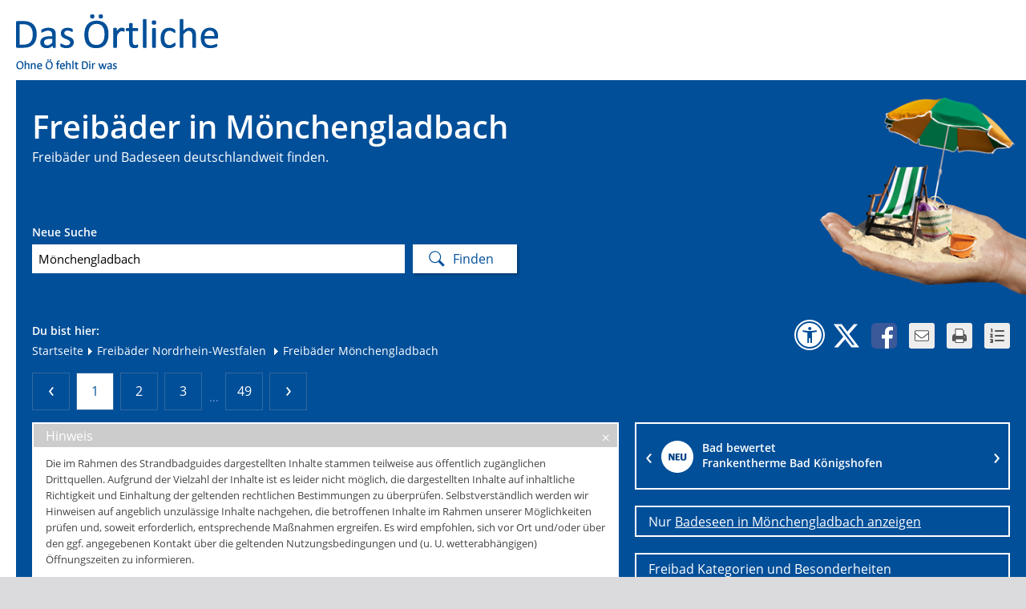

--- FILE ---
content_type: text/html;charset=UTF-8
request_url: https://www.dasoertliche.de/freibad/in/Nordrhein-Westfalen/M%C3%B6nchengladbach
body_size: 13942
content:
<!DOCTYPE HTML>
   <html  lang="de">
   <head>
      <!-- 4.51 - 4.51 -->
      <meta http-equiv="Content-Type" content="text/html; charset=UTF-8"/>
      <meta name="viewport" content="width=device-width, initial-scale=1">
      <title>Freibäder in Mönchengladbach entdecken mit Das Örtliche</title>
      <meta name="description" content="Entdecken Sie die schönsten Freibäder in Mönchengladbach. Infos und Bewertungen im Strandbadguide von Das Örtliche."/>
      <meta name="keywords" content="Strandbäder, Strandbadsuche, Strandbad, Das Örtliche"/>
         <meta name="robots" content="INDEX,FOLLOW"/>
         <link rel="icon" href="/freibad/img/sbg_favicon.ico" type="image/ico"/>
      <link rel="shortcut icon" href="/freibad/img/sbg_favicon.ico" type="image/x-icon"/>
      <link rel="stylesheet" type="text/css" href="/freibad/css/oevent-sbg-f74d1f9e3d4c27c1f75e586e5388a549.css"><meta itemprop="name" content="Freibäder in Mönchengladbach entdecken mit Das Örtliche"/>
         <meta itemprop="description" content="Entdecken Sie die schönsten Freibäder in Mönchengladbach. Infos und Bewertungen im Strandbadguide von Das Örtliche."/>
         <meta itemprop="url" content="/https-www-dasoertliche-de-freibad/in/Nordrhein-Westfalen/M-C3-B6nchengladbach"/>
         <meta itemprop="image" content="https://www.dasoertliche.de/freibad/social"/><meta property="og:title" content="Freibäder in Mönchengladbach entdecken mit Das Örtliche"/>
         <meta property="og:description" content="Entdecken Sie die schönsten Freibäder in Mönchengladbach. Infos und Bewertungen im Strandbadguide von Das Örtliche."/>
         <meta property="og:url" content="/https-www-dasoertliche-de-freibad/in/Nordrhein-Westfalen/M-C3-B6nchengladbach"/>
         <meta property="og:image" content="https://www.dasoertliche.de/freibad/social"/><script>
         
         window.___gcfg = {lang: 'de-DE'};
         var BASE_URL = "/freibad/",
            oevent_eventId = "",
            
            storedEventSize = 0,
            stt = 'Strandbadguide+von+Das+%C3%96rtliche%3A+Finde%2C+teste+und+bewerte+Freibäder+in+Mönchengladbach.+&url=https://www.dasoertliche.de/freibad/in/Nordrhein-Westfalen/M%C3%B6nchengladbach',
            opts = {
               cmpEnabled: true,
               footerLinkAction: {
                  home: "FOOTER_HOME",
                  privacy: "FOOTER_PRIVACY",
                  privacySettings: "FOOTER_PRIVACY_SETTINGS",
                  imprint: "FOOTER_IMPRINT",
                  homeOe: "FOOTER_HOME_OE",
                  facebook: "FOOTER_FACEBOOK",
                  twitter: "FOOTER_TWITTER",
                  netiquette: "FOOTER_NETIQUETTE"
               },
               wipeAction: {
                  storeBookmark: 'StoreBookmark',
                  deleteBookmark: 'DeleteBookmark'
               }
            };
         if (window.addEventListener)
         {
            window.addEventListener('load', function (ev) {
               return onLoadDefaultPage(ev, $ov$, BASE_URL, stt, opts);
            });
         }
         else
         {
            window.attachEvent('onload', function (ev) {
               return onLoadDefaultPage(ev, $ov$, BASE_URL, stt, opts);
            });
         }
      </script>
   </head>
   <!--[if IE 7 ]>
   <body class="ie7"> <![endif]-->
   <!--[if IE 8 ]>
   <body class="ie8"> <![endif]-->
   <!--[if IE 9 ]>
   <body class="ie9"> <![endif]-->
   <!--[if (gt IE 9)|!(IE)]><!-->
   <body> <!--<![endif]-->
   <script>window.gdprAppliesGlobally=true;if(!("cmp_id" in window)||window.cmp_id<1){window.cmp_id=0}if(!("cmp_cdid" in window)){window.cmp_cdid="27d5525692dd"}if(!("cmp_params" in window)){window.cmp_params=""}if(!("cmp_host" in window)){window.cmp_host="c.delivery.consentmanager.net"}if(!("cmp_cdn" in window)){window.cmp_cdn="cdn.consentmanager.net"}if(!("cmp_proto" in window)){window.cmp_proto="https:"}if(!("cmp_codesrc" in window)){window.cmp_codesrc="1"}window.cmp_getsupportedLangs=function(){var b=["DE","EN","FR","IT","NO","DA","FI","ES","PT","RO","BG","ET","EL","GA","HR","LV","LT","MT","NL","PL","SV","SK","SL","CS","HU","RU","SR","ZH","TR","UK","AR","BS"];if("cmp_customlanguages" in window){for(var a=0;a<window.cmp_customlanguages.length;a++){b.push(window.cmp_customlanguages[a].l.toUpperCase())}}return b};window.cmp_getRTLLangs=function(){var a=["AR"];if("cmp_customlanguages" in window){for(var b=0;b<window.cmp_customlanguages.length;b++){if("r" in window.cmp_customlanguages[b]&&window.cmp_customlanguages[b].r){a.push(window.cmp_customlanguages[b].l)}}}return a};window.cmp_getlang=function(j){if(typeof(j)!="boolean"){j=true}if(j&&typeof(cmp_getlang.usedlang)=="string"&&cmp_getlang.usedlang!==""){return cmp_getlang.usedlang}var g=window.cmp_getsupportedLangs();var c=[];var f=location.hash;var e=location.search;var a="languages" in navigator?navigator.languages:[];if(f.indexOf("cmplang=")!=-1){c.push(f.substr(f.indexOf("cmplang=")+8,2).toUpperCase())}else{if(e.indexOf("cmplang=")!=-1){c.push(e.substr(e.indexOf("cmplang=")+8,2).toUpperCase())}else{if("cmp_setlang" in window&&window.cmp_setlang!=""){c.push(window.cmp_setlang.toUpperCase())}else{if(a.length>0){for(var d=0;d<a.length;d++){c.push(a[d])}}}}}if("language" in navigator){c.push(navigator.language)}if("userLanguage" in navigator){c.push(navigator.userLanguage)}var h="";for(var d=0;d<c.length;d++){var b=c[d].toUpperCase();if(g.indexOf(b)!=-1){h=b;break}if(b.indexOf("-")!=-1){b=b.substr(0,2)}if(g.indexOf(b)!=-1){h=b;break}}if(h==""&&typeof(cmp_getlang.defaultlang)=="string"&&cmp_getlang.defaultlang!==""){return cmp_getlang.defaultlang}else{if(h==""){h="EN"}}h=h.toUpperCase();return h};(function(){var u=document;var v=u.getElementsByTagName;var h=window;var o="";var b="_en";if("cmp_getlang" in h){o=h.cmp_getlang().toLowerCase();if("cmp_customlanguages" in h){for(var q=0;q<h.cmp_customlanguages.length;q++){if(h.cmp_customlanguages[q].l.toUpperCase()==o.toUpperCase()){o="en";break}}}b="_"+o}function x(i,e){var w="";i+="=";var s=i.length;var d=location;if(d.hash.indexOf(i)!=-1){w=d.hash.substr(d.hash.indexOf(i)+s,9999)}else{if(d.search.indexOf(i)!=-1){w=d.search.substr(d.search.indexOf(i)+s,9999)}else{return e}}if(w.indexOf("&")!=-1){w=w.substr(0,w.indexOf("&"))}return w}var k=("cmp_proto" in h)?h.cmp_proto:"https:";if(k!="http:"&&k!="https:"){k="https:"}var g=("cmp_ref" in h)?h.cmp_ref:location.href;var j=u.createElement("script");j.setAttribute("data-cmp-ab","1");var c=x("cmpdesign","cmp_design" in h?h.cmp_design:"");var f=x("cmpregulationkey","cmp_regulationkey" in h?h.cmp_regulationkey:"");var r=x("cmpgppkey","cmp_gppkey" in h?h.cmp_gppkey:"");var n=x("cmpatt","cmp_att" in h?h.cmp_att:"");j.src=k+"//"+h.cmp_host+"/delivery/cmp.php?"+("cmp_id" in h&&h.cmp_id>0?"id="+h.cmp_id:"")+("cmp_cdid" in h?"&cdid="+h.cmp_cdid:"")+"&h="+encodeURIComponent(g)+(c!=""?"&cmpdesign="+encodeURIComponent(c):"")+(f!=""?"&cmpregulationkey="+encodeURIComponent(f):"")+(r!=""?"&cmpgppkey="+encodeURIComponent(r):"")+(n!=""?"&cmpatt="+encodeURIComponent(n):"")+("cmp_params" in h?"&"+h.cmp_params:"")+(u.cookie.length>0?"&__cmpfcc=1":"")+"&l="+o.toLowerCase()+"&o="+(new Date()).getTime();j.type="text/javascript";j.async=true;if(u.currentScript&&u.currentScript.parentElement){u.currentScript.parentElement.appendChild(j)}else{if(u.body){u.body.appendChild(j)}else{var t=v("body");if(t.length==0){t=v("div")}if(t.length==0){t=v("span")}if(t.length==0){t=v("ins")}if(t.length==0){t=v("script")}if(t.length==0){t=v("head")}if(t.length>0){t[0].appendChild(j)}}}var m="js";var p=x("cmpdebugunminimized","cmpdebugunminimized" in h?h.cmpdebugunminimized:0)>0?"":".min";var a=x("cmpdebugcoverage","cmp_debugcoverage" in h?h.cmp_debugcoverage:"");if(a=="1"){m="instrumented";p=""}var j=u.createElement("script");j.src=k+"//"+h.cmp_cdn+"/delivery/"+m+"/cmp"+b+p+".js";j.type="text/javascript";j.setAttribute("data-cmp-ab","1");j.async=true;if(u.currentScript&&u.currentScript.parentElement){u.currentScript.parentElement.appendChild(j)}else{if(u.body){u.body.appendChild(j)}else{var t=v("body");if(t.length==0){t=v("div")}if(t.length==0){t=v("span")}if(t.length==0){t=v("ins")}if(t.length==0){t=v("script")}if(t.length==0){t=v("head")}if(t.length>0){t[0].appendChild(j)}}}})();window.cmp_addFrame=function(b){if(!window.frames[b]){if(document.body){var a=document.createElement("iframe");a.style.cssText="display:none";if("cmp_cdn" in window&&"cmp_ultrablocking" in window&&window.cmp_ultrablocking>0){a.src="//"+window.cmp_cdn+"/delivery/empty.html"}a.name=b;document.body.appendChild(a)}else{window.setTimeout(window.cmp_addFrame,10,b)}}};window.cmp_rc=function(h){var b=document.cookie;var f="";var d=0;while(b!=""&&d<100){d++;while(b.substr(0,1)==" "){b=b.substr(1,b.length)}var g=b.substring(0,b.indexOf("="));if(b.indexOf(";")!=-1){var c=b.substring(b.indexOf("=")+1,b.indexOf(";"))}else{var c=b.substr(b.indexOf("=")+1,b.length)}if(h==g){f=c}var e=b.indexOf(";")+1;if(e==0){e=b.length}b=b.substring(e,b.length)}return(f)};window.cmp_stub=function(){var a=arguments;__cmp.a=__cmp.a||[];if(!a.length){return __cmp.a}else{if(a[0]==="ping"){if(a[1]===2){a[2]({gdprApplies:gdprAppliesGlobally,cmpLoaded:false,cmpStatus:"stub",displayStatus:"hidden",apiVersion:"2.0",cmpId:31},true)}else{a[2](false,true)}}else{if(a[0]==="getUSPData"){a[2]({version:1,uspString:window.cmp_rc("")},true)}else{if(a[0]==="getTCData"){__cmp.a.push([].slice.apply(a))}else{if(a[0]==="addEventListener"||a[0]==="removeEventListener"){__cmp.a.push([].slice.apply(a))}else{if(a.length==4&&a[3]===false){a[2]({},false)}else{__cmp.a.push([].slice.apply(a))}}}}}}};window.cmp_gpp_ping=function(){return{gppVersion:"1.0",cmpStatus:"stub",cmpDisplayStatus:"hidden",supportedAPIs:["tcfca","usnat","usca","usva","usco","usut","usct"],cmpId:31}};window.cmp_gppstub=function(){var a=arguments;__gpp.q=__gpp.q||[];if(!a.length){return __gpp.q}var g=a[0];var f=a.length>1?a[1]:null;var e=a.length>2?a[2]:null;if(g==="ping"){return window.cmp_gpp_ping()}else{if(g==="addEventListener"){__gpp.e=__gpp.e||[];if(!("lastId" in __gpp)){__gpp.lastId=0}__gpp.lastId++;var c=__gpp.lastId;__gpp.e.push({id:c,callback:f});return{eventName:"listenerRegistered",listenerId:c,data:true,pingData:window.cmp_gpp_ping()}}else{if(g==="removeEventListener"){var h=false;__gpp.e=__gpp.e||[];for(var d=0;d<__gpp.e.length;d++){if(__gpp.e[d].id==e){__gpp.e[d].splice(d,1);h=true;break}}return{eventName:"listenerRemoved",listenerId:e,data:h,pingData:window.cmp_gpp_ping()}}else{if(g==="getGPPData"){return{sectionId:3,gppVersion:1,sectionList:[],applicableSections:[0],gppString:"",pingData:window.cmp_gpp_ping()}}else{if(g==="hasSection"||g==="getSection"||g==="getField"){return null}else{__gpp.q.push([].slice.apply(a))}}}}}};window.cmp_msghandler=function(d){var a=typeof d.data==="string";try{var c=a?JSON.parse(d.data):d.data}catch(f){var c=null}if(typeof(c)==="object"&&c!==null&&"__cmpCall" in c){var b=c.__cmpCall;window.__cmp(b.command,b.parameter,function(h,g){var e={__cmpReturn:{returnValue:h,success:g,callId:b.callId}};d.source.postMessage(a?JSON.stringify(e):e,"*")})}if(typeof(c)==="object"&&c!==null&&"__uspapiCall" in c){var b=c.__uspapiCall;window.__uspapi(b.command,b.version,function(h,g){var e={__uspapiReturn:{returnValue:h,success:g,callId:b.callId}};d.source.postMessage(a?JSON.stringify(e):e,"*")})}if(typeof(c)==="object"&&c!==null&&"__tcfapiCall" in c){var b=c.__tcfapiCall;window.__tcfapi(b.command,b.version,function(h,g){var e={__tcfapiReturn:{returnValue:h,success:g,callId:b.callId}};d.source.postMessage(a?JSON.stringify(e):e,"*")},b.parameter)}if(typeof(c)==="object"&&c!==null&&"__gppCall" in c){var b=c.__gppCall;window.__gpp(b.command,function(h,g){var e={__gppReturn:{returnValue:h,success:g,callId:b.callId}};d.source.postMessage(a?JSON.stringify(e):e,"*")},"parameter" in b?b.parameter:null,"version" in b?b.version:1)}};window.cmp_setStub=function(a){if(!(a in window)||(typeof(window[a])!=="function"&&typeof(window[a])!=="object"&&(typeof(window[a])==="undefined"||window[a]!==null))){window[a]=window.cmp_stub;window[a].msgHandler=window.cmp_msghandler;window.addEventListener("message",window.cmp_msghandler,false)}};window.cmp_setGppStub=function(a){if(!(a in window)||(typeof(window[a])!=="function"&&typeof(window[a])!=="object"&&(typeof(window[a])==="undefined"||window[a]!==null))){window[a]=window.cmp_gppstub;window[a].msgHandler=window.cmp_msghandler;window.addEventListener("message",window.cmp_msghandler,false)}};window.cmp_addFrame("__cmpLocator");if(!("cmp_disableusp" in window)||!window.cmp_disableusp){window.cmp_addFrame("__uspapiLocator")}if(!("cmp_disabletcf" in window)||!window.cmp_disabletcf){window.cmp_addFrame("__tcfapiLocator")}if(!("cmp_disablegpp" in window)||!window.cmp_disablegpp){window.cmp_addFrame("__gppLocator")}window.cmp_setStub("__cmp");if(!("cmp_disabletcf" in window)||!window.cmp_disabletcf){window.cmp_setStub("__tcfapi")}if(!("cmp_disableusp" in window)||!window.cmp_disableusp){window.cmp_setStub("__uspapi")}if(!("cmp_disablegpp" in window)||!window.cmp_disablegpp){window.cmp_setGppStub("__gpp")};</script><div id="oetbwrap">

      <header>
            <a href="//www.dasoertliche.de" title="Das Örtliche"><img src="/freibad/img/lgo_oetb.gif" alt="Logo - Das &Ouml;rtliche" width="270" height="65" class="logo"/></a><div id="claim"><img src="/freibad/img/lgo_claim.gif" alt="claim" width="127" height="13"/></div>
      </header>

      <div id="finder">
         <div class="left">

            <a href="/freibad/" title="Zurück zur Startseite" class="backtostart"><div class="innerleft">
                        <div class="h1_sitehead"><h1 class="sitehead">Freibäder in Mönchengladbach</h1></div>
                        <div class="subhead">Freibäder und Badeseen deutschlandweit finden.</div>
                        </div></a><form method="get" action="/freibad/findings" id="searchForm" class="clearfix"><div class="innerform">
                  <div id="simpleSearch">
                           <p>Neue Suche</p>
                           <label for="find_keyword">Ort, PLZ, Stichwort</label>
                           <input autocomplete="off" name="s" id="find_keyword" placeholder="Ort, PLZ, Stichwort" type="text" class="find_keyword" value="Mönchengladbach" /></div>
                        </div><span class="sendButton"><input name="search" type="submit" class="send" value="Finden" /></span>
            <div style="display: none;"><input type="hidden" name="_sourcePage" value="Q90rWn5FUphkOSMZpM5x4Oz9o98C-4xSWXkaeqT3FgAs_2VrKiBcpFs9qSYuz8whrXNGN7PWH_KRyEIGaasx_Q==" /><input type="hidden" name="__fp" value="tuiS2k2Tx9OeSd7qZykTUOcfSwmbozlTw5RqFYL8XggxbxZDU7Vq8FMlUB1tKTA6" /></div></form></div>
         <div class="right sbg">
               </div>
            <div id="innerfinder" class="clear clearfix">
                  <div class="left">
                     <div class="breadcrumb">Du bist hier:<br>
                           <div style="display: none">
                           <a href="https://www.dasoertliche.de/">www.dasoertliche.de</a>
                        </div>
                        <a href="/freibad/" title="Startseite">Startseite</a><a href="/freibad/in/Nordrhein-Westfalen/" title="Freibäder in Nordrhein-Westfalen"><span
               class="ico"></span> Freibäder Nordrhein-Westfalen</a><span class="last"> <span class="ico"></span> Freibäder Mönchengladbach</span>
      <script type="application/ld+json">

   {
  "@context": "https://schema.org",
  "@type": "BreadcrumbList",
  "itemListElement": [
    {
      "@type": "ListItem",
      "position": 1,
      "item": {
        "@id": "https://www.dasoertliche.de",
        "name": "Das Örtliche"
      }
    },
    {
      "@type": "ListItem",
      "position": 2,
      "item": {
        "@id": "https://www.dasoertliche.de/freibad/",
        "name": "Freibad oder Badesee in Deutschland finden mit Das Örtliche"
      }
    },
    {
      "@type": "ListItem",
      "position": 3,
      "item": {
        "@id": "https://www.dasoertliche.de/freibad/in/Nordrhein-Westfalen/",
        "name": "Freibäder in Nordrhein-Westfalen"
      }
    },
    {
      "@type": "ListItem",
      "position": 4,
      "item": {
        "@id": "http://www.dasoertliche.de/freibad/in/Nordrhein-Westfalen/M%C3%B6nchengladbach",
        "name": "Freibäder Mönchengladbach"
      }
    }
  ]
}</script>
</div>
                  </div>
                  <div class="right">
                     <div class="bookmarks">
                        <a href="https://www.dasoertliche.de/barrierefrei/" class="a11y" data-lang="de" target="_blank"
                           onclick="__TRACK('BARRIEREFREIHEIT');return true;"
                           title="Zur Informationsseite Barrierefreiheit"></a>
                        <a id="twitterLink" href="#" class="tw" data-lang="de" target="_blank" data-wipe-action="Twitter"
                           title="Bei Klick kann die aktuelle Seite weiterempfohlen werden. Dafür erfolgt eine Weiterleitung zu x.com."></a>
                        <a href="#" class="fb" onclick="__TRACK('Facebook');return true;"
                           title="Erst bei Klick wird der Gefällt-mir und Senden-Button von Facebook eingeblendet und der Facebook-Server angesprochen. Dann noch einmal klicken und die Inhalte teilen."></a>
                        <a href="mailto:?subject=Freibäder%20in%20Mönchengladbach&amp;body=Entdecken%20Sie%20die%20sch%C3%B6nsten%20Freibäder%20in%20Mönchengladbach.%20Weitere%20Infos,%20Bewertungen%20und%20%C3%96ffnungszeiten%20im%20Strandbadguide%20von%20Das%20%C3%96rtliche.%20https://www.dasoertliche.de/freibad/in/Nordrhein-Westfalen/M%25C3%25B6nchengladbach" class="mail"
                           onclick="__TRACK('Email');return true;"
                           title="Klicke hier, um diese Seite per E-Mail weiterzuleiten."></a>
                        <a href="javascript:window.print();" class="print" onclick="__TRACK('Print');return true;"
                           title="Klicke hier, um diese Seite zu drucken."></a>
                        <a id="listStoredEvents" href="#"
                           class="storedEvents list markets_0"
                           onclick="__TRACK('StoredEvents');return true;"
                           title="Merkliste - Merke Dir Deine Lieblingsbäder"></a>
                     </div>
                     <div id="facebookDiv"></div>
                     <div id="noticelist">
                        <table id="storedEvents" class="list tl">
                        </table>
                     </div>
                  </div>
               </div></div>
            <div id="content" class="clearfix">
            <div id="big_map" style="display: none;">
         <div id="bigmapbox" class="mapbox"></div>
         <div id="bmTaskBar" class="map_btns clearfix">
            <div class="mapoptions clearfix">
               <span id="bm_stations">Bahnhöfe</span>
               <span id="bm_parkingLots">Parkplätze</span>
            </div>
         </div>
      </div>
      <section class="tl">
         <nav>
   <ul>

      <li>
            <a href="/freibad/findings?search=true&p=1&s=M%c3%b6nchengladbach" title="zur&uuml;ck" class="back" onclick="__TRACK('Paging_trefferliste');return true;"></a>
         </li>
      <li>
            <a href="/freibad/findings?search=true&p=1&s=M%c3%b6nchengladbach" title="Seite 1" class="active" onclick="__TRACK('Paging_trefferliste');return true;">1</a>
               </li>
      <li>
            <a href="/freibad/findings?search=true&p=2&s=M%c3%b6nchengladbach" title="Seite 2" onclick="__TRACK('Paging_trefferliste');return true;">2</a>
               </li>
      <li>
            <a href="/freibad/findings?search=true&p=3&s=M%c3%b6nchengladbach" title="Seite 3" onclick="__TRACK('Paging_trefferliste');return true;">3</a>
               </li>
      <li><span class="dots">...</span></li>
         <li><span><a href="/freibad/findings?search=true&p=49&s=M%c3%b6nchengladbach" title="Letzte Seite" onclick="__TRACK('Paging_trefferliste');return true;">49</a></span></li>
      <li>
            <a href="/freibad/findings?search=true&p=2&s=M%c3%b6nchengladbach" title="vor" class="prev" onclick="__TRACK('Paging_trefferliste');return true;"></a>
         </li>
      </ul>
</nav>
<div id="disclaimer" class="invisible">
      Die im Rahmen des Strandbadguides dargestellten Inhalte stammen teilweise aus öffentlich zugänglichen Drittquellen. Aufgrund der Vielzahl der Inhalte ist es leider nicht möglich, die dargestellten Inhalte auf inhaltliche Richtigkeit und Einhaltung der geltenden rechtlichen Bestimmungen zu überprüfen. Selbstverständlich werden wir Hinweisen auf angeblich unzulässige Inhalte nachgehen, die betroffenen Inhalte im Rahmen unserer Möglichkeiten prüfen und, soweit erforderlich, entsprechende Maßnahmen ergreifen. Es wird empfohlen, sich vor Ort und/oder über den ggf. angegebenen Kontakt über die geltenden Nutzungsbedingungen und (u. U. wetterabhängigen) Öffnungszeiten zu informieren.</div>
<article class="warning">
      <div class="headline">Hinweis<a href="#" class="close"></a></div>
      <div class="inner innerplus">
         <p>Die im Rahmen des Strandbadguides dargestellten Inhalte stammen teilweise aus öffentlich zugänglichen Drittquellen. Aufgrund der Vielzahl der Inhalte ist es leider nicht möglich, die dargestellten Inhalte auf inhaltliche Richtigkeit und Einhaltung der geltenden rechtlichen Bestimmungen zu überprüfen. Selbstverständlich werden wir Hinweisen auf angeblich unzulässige Inhalte nachgehen, die betroffenen Inhalte im Rahmen unserer Möglichkeiten prüfen und, soweit erforderlich, entsprechende Maßnahmen ergreifen. Es wird empfohlen, sich vor Ort und/oder über den ggf. angegebenen Kontakt über die geltenden Nutzungsbedingungen und (u. U. wetterabhängigen) Öffnungszeiten zu informieren.</p>
      </div>
   </article>
<article>
               <h2>486 Suchergebnisse für Mönchengladbach</h2>
                  <div class="tl_menu clearfix">
                  <form method="get" name="tlForm" action="/freibad/findings" id="tlForm"><div class="tl_innermenu both_sorts">
                        <input name="s" type="hidden" value="Mönchengladbach" /><input name="x" type="hidden" value="0" /><input name="sos" type="hidden" value="" /><input name="cp" type="hidden" value="" /><input name="kw" type="hidden" value="" /><input name="r" type="hidden" value="0" /><input name="sId" type="hidden" value="" /><select name="cc" id="s_category"><option class="no_icon" value="">Kategorien ...</option><option title="Badesee" class="ico_badesee" value="8">Badesee</option><option title="Freibad" class="ico_freibad" value="9">Freibad</option><option title="Hallenbad" class="ico_hallenbad" value="10">Hallenbad</option><option title="Strand" class="ico_sandstrand" value="11">Strand</option><option title="Strandbar" class="ico_bar" value="50">Strandbar</option><option title="Tipp" class="ico_tipp" value="16">Tipp</option><option title="Wassersport" class="ico_wassersport" value="12">Wassersport</option></select><select name="ff" id="s_feature"><option class="no_icon" value="">Besonderheiten ...</option><option title="Barrierefreiheit" class="no_icon" value="42">Barrierefreiheit</option><option title="Freier Eintritt" class="no_icon" value="22">Freier Eintritt</option><option title="Fussballplatz" class="no_icon" value="28">Fussballplatz</option><option title="Gastronomie" class="no_icon" value="12">Gastronomie</option><option title="Hunde stellenweise erlaubt" class="no_icon" value="31">Hunde stellenweise erlaubt</option><option title="Kletterpark" class="no_icon" value="33">Kletterpark</option><option title="Minigolf" class="no_icon" value="9">Minigolf</option><option title="Picknickbereich" class="no_icon" value="7">Picknickbereich</option><option title="Sauna" class="no_icon" value="16">Sauna</option><option title="Segeln" class="no_icon" value="5">Segeln</option><option title="Spielplatz" class="no_icon" value="3">Spielplatz</option><option title="Sprungturm" class="no_icon" value="1">Sprungturm</option><option title="Surfen" class="no_icon" value="4">Surfen</option><option title="Umkleidekabinen" class="no_icon" value="41">Umkleidekabinen</option><option title="Volleyballplatz" class="no_icon" value="8">Volleyballplatz</option><option title="WC" class="no_icon" value="40">WC</option><option title="Wasserrutsche" class="no_icon" value="2">Wasserrutsche</option><option title="Wasserski" class="no_icon" value="6">Wasserski</option><option title="Wellness" class="no_icon" value="36">Wellness</option><option title="behindertengerecht" class="no_icon" value="37">behindertengerecht</option></select><div class="inner_wrapper">
                           <select name="ob" id="s_sort"><option class="ico_entf" value="distance">Nach Entfernung</option><option class="ico_tree" value="rating">Nach Bewertung</option></select><div class="inner_wrapper">
                              <span class="tl_btn revert_btn" title="Auswahl aufheben">
                                 <input name="search" id="hitlistsubmit" type="submit" title="Auswahl aufheben" class="btn_reload" value="" /></span>
                              </div>
                        </div>
                     </div>
                     <input name="st" type="hidden" value="0" /><div style="display: none;"><input type="hidden" name="_sourcePage" value="ddSLs5RhPAHhyYfU-eVLqj8w-BNkZbwrW3BsmFmuy4UVlPkPVlybPBOZ_NnLTvojssIPKmbR94IxYakU4me1QQ==" /><input type="hidden" name="__fp" value="xOdvjm-Oe3XCQcAOOXY1Mi3kEiJSaUxAZ0_FcAu-QHWyfCejr1lpUooyoC_NF0-aaJZwLvF24Yc=" /></div></form></div>
               <div class="inner">
                  <table class="list tl">
                     <tr data-ml64="L2ZyZWliYWQvaW4vTm9yZHJoZWluLVdlc3RmYWxlbi9N9m5jaGVuZ2xhZGJhY2gvVml0dXNiYWQvTXpVeE5URXdNREkxWlRKbFl3PT0/c2VhcmNoPXRydWU=">
                           <td>
                              <a href="/freibad/in/Nordrhein-Westfalen/Mönchengladbach/Vitusbad/MzUxNTEwMDI1ZTJlYw==" data-link-type="detailPage" class="entry" aria-label="Weitere Informationen zum Bad"><div class="entryimg">

                                    <img src="/freibad/picws/MzUxNTEwMDI1ZTJlYw==/LTEzNzVhM2FlOA==/Tk9JTUFHRQ==?hitlist&pos=1"
                                         alt="Weitere Informationen zum Bad"/>

                                 </div>
                                 <div class="entrycontent">
                                    <h3>
                                          Vitusbad</h3>
                                    <div class="subline" title="Hallenbad in Mönchengladbach">Hallenbad in Mönchengladbach</div>
                                    <div>Ort: Mönchengladbach</div>
                                    <div>Adresse: Platz der Republik</div>
                                       </div>
                                 <div class="entrydetails">
                                    <div class="lnks_rate">
                                       <span class="empty"></span>
      <span class="empty"></span>
      <span class="empty"></span>
      <span class="empty"></span>
      <span class="empty"></span>
      </div>
                                    <div class="lnks_types cat">
                                       <span class=" ico_freibad" title="Freibad"></span>
                                       <span class=" ico_hallenbad" title="Hallenbad"></span>
                                       </div>
                                    <div class="lnks_distance">Entfernung: <strong>&lt; 1 km</strong></div>
                                 </div></a></td>
                        </tr>
                     <tr data-ml64="L2ZyZWliYWQvaW4vTm9yZHJoZWluLVdlc3RmYWxlbi9N9m5jaGVuZ2xhZGJhY2gvVm9sa3NiYWQvTXpVeU1UYzNNRGt4TURFMk5BPT0/c2VhcmNoPXRydWU=">
                           <td>
                              <a href="/freibad/in/Nordrhein-Westfalen/Mönchengladbach/Volksbad/MzUyMTc3MDkxMDE2NA==" data-link-type="detailPage" class="entry" aria-label="Weitere Informationen zum Bad"><div class="entryimg">

                                    <img src="/freibad/picws/MzUyMTc3MDkxMDE2NA==/LTEzNzVhM2FlOA==/Tk9JTUFHRQ==?hitlist&pos=2"
                                         alt="Weitere Informationen zum Bad"/>

                                 </div>
                                 <div class="entrycontent">
                                    <h3>
                                          Volksbad</h3>
                                    <div class="subline" title="Hallenbad in Mönchengladbach">Hallenbad in Mönchengladbach</div>
                                    <div>Ort: Mönchengladbach</div>
                                    <div>Adresse: Fußweg</div>
                                       </div>
                                 <div class="entrydetails">
                                    <div class="lnks_rate">
                                       <span class="empty"></span>
      <span class="empty"></span>
      <span class="empty"></span>
      <span class="empty"></span>
      <span class="empty"></span>
      </div>
                                    <div class="lnks_types cat">
                                       <span class=" ico_freibad" title="Freibad"></span>
                                       <span class=" ico_hallenbad" title="Hallenbad"></span>
                                       </div>
                                    <div class="lnks_distance">Entfernung: <strong>2 km</strong></div>
                                 </div></a></td>
                        </tr>
                     <tr data-ml64="L2ZyZWliYWQvaW4vTm9yZHJoZWluLVdlc3RmYWxlbi9N9m5jaGVuZ2xhZGJhY2gvRnJlaWJhZC9NelV4TXpNek1URmhPV014WWc9PT9zZWFyY2g9dHJ1ZQ==">
                           <td>
                              <a href="/freibad/in/Nordrhein-Westfalen/Mönchengladbach/Freibad/MzUxMzMzMTFhOWMxYg==" data-link-type="detailPage" class="entry" aria-label="Weitere Informationen zum Bad"><div class="entryimg">

                                    <img src="/freibad/picws/MzUxMzMzMTFhOWMxYg==/LTEzNzVhM2FlOA==/Tk9JTUFHRQ==?hitlist&pos=3"
                                         alt="Weitere Informationen zum Bad"/>

                                 </div>
                                 <div class="entrycontent">
                                    <h3>
                                          Freibad</h3>
                                    <div class="subline" title="Hallenbad in Mönchengladbach">Hallenbad in Mönchengladbach</div>
                                    <div>Ort: Mönchengladbach</div>
                                    <div>Adresse: Pahlkestraße</div>
                                       </div>
                                 <div class="entrydetails">
                                    <div class="lnks_rate">
                                       <span class="empty"></span>
      <span class="empty"></span>
      <span class="empty"></span>
      <span class="empty"></span>
      <span class="empty"></span>
      </div>
                                    <div class="lnks_types cat">
                                       <span class=" ico_freibad" title="Freibad"></span>
                                       <span class=" ico_hallenbad" title="Hallenbad"></span>
                                       </div>
                                    <div class="lnks_distance">Entfernung: <strong>2 km</strong></div>
                                 </div></a></td>
                        </tr>
                     <tr data-ml64="L2ZyZWliYWQvaW4vTm9yZHJoZWluLVdlc3RmYWxlbi9WaWVyc2VuL0ZyZWliYWQvTXpVeE1UVmtPVGd6WW1ReFlRPT0/c2VhcmNoPXRydWUmcz1NJWMzJWI2bmNoZW5nbGFkYmFjaA==">
                           <td>
                              <a href="/freibad/in/Nordrhein-Westfalen/Viersen/Freibad/MzUxMTVkOTgzYmQxYQ==" data-link-type="detailPage" class="entry" aria-label="Weitere Informationen zum Bad"><div class="entryimg">

                                    <img src="/freibad/picws/MzUxMTVkOTgzYmQxYQ==/LTEzNzVhM2FlOA==/Tk9JTUFHRQ==?hitlist&pos=4"
                                         alt="Weitere Informationen zum Bad"/>

                                 </div>
                                 <div class="entrycontent">
                                    <h3>
                                          Freibad</h3>
                                    <div class="subline" title="Hallenbad in Viersen">Hallenbad in Viersen</div>
                                    <div>Ort: Viersen</div>
                                    <div>Adresse: Diergardtstraße</div>
                                       </div>
                                 <div class="entrydetails">
                                    <div class="lnks_rate">
                                       <span class="empty"></span>
      <span class="empty"></span>
      <span class="empty"></span>
      <span class="empty"></span>
      <span class="empty"></span>
      </div>
                                    <div class="lnks_types cat">
                                       <span class=" ico_freibad" title="Freibad"></span>
                                       <span class=" ico_hallenbad" title="Hallenbad"></span>
                                       </div>
                                    <div class="lnks_distance">Entfernung: <strong>7 km</strong></div>
                                 </div></a></td>
                        </tr>
                     <tr data-ml64="L2ZyZWliYWQvaW4vTm9yZHJoZWluLVdlc3RmYWxlbi9N9m5jaGVuZ2xhZGJhY2gvU2NobG9zc2JhZC1OaWVkZXJyaGVpbi9NelV4TkRFeE56VmxaalpoWmc9PT9zZWFyY2g9dHJ1ZQ==">
                           <td>
                              <a href="/freibad/in/Nordrhein-Westfalen/Mönchengladbach/Schlossbad-Niederrhein/MzUxNDExNzVlZjZhZg==" data-link-type="detailPage" class="entry" aria-label="Weitere Informationen zum Bad"><div class="entryimg">

                                    <img src="/freibad/picws/MzUxNDExNzVlZjZhZg==/LTEzNzVhM2FlOA==/Tk9JTUFHRQ==?hitlist&pos=5"
                                         alt="Weitere Informationen zum Bad"/>

                                 </div>
                                 <div class="entrycontent">
                                    <h3>
                                          Schlossbad Niederrhein</h3>
                                    <div class="subline" title="Hallenbad in Mönchengladbach">Hallenbad in Mönchengladbach</div>
                                    <div>Ort: Mönchengladbach</div>
                                    <div>Adresse: Auf dem Damm</div>
                                       </div>
                                 <div class="entrydetails">
                                    <div class="lnks_rate">
                                       <span class="empty"></span>
      <span class="empty"></span>
      <span class="empty"></span>
      <span class="empty"></span>
      <span class="empty"></span>
      </div>
                                    <div class="lnks_types cat">
                                       <span class=" ico_freibad" title="Freibad"></span>
                                       <span class=" ico_hallenbad" title="Hallenbad"></span>
                                       </div>
                                    <div class="lnks_distance">Entfernung: <strong>8 km</strong></div>
                                 </div></a></td>
                        </tr>
                     <tr data-ml64="L2ZyZWliYWQvaW4vTm9yZHJoZWluLVdlc3RmYWxlbi9N9m5jaGVuZ2xhZGJhY2gvU2NobG9zc2JhZC1OaWVkZXJyaGVpbi9NVGt5TWpNeVlqYzNNMll3TXc9PT9zZWFyY2g9dHJ1ZQ==">
                           <td>
                              <a href="/freibad/in/Nordrhein-Westfalen/Mönchengladbach/Schlossbad-Niederrhein/MTkyMjMyYjc3M2YwMw==" data-link-type="detailPage" class="entry" aria-label="Weitere Informationen zum Bad"><div class="entryimg">

                                    <img src="/freibad/picws/MTkyMjMyYjc3M2YwMw==/LTEzNzVhM2FlOA==/Tk9JTUFHRQ==?hitlist&pos=6"
                                         alt="Weitere Informationen zum Bad"/>

                                 </div>
                                 <div class="entrycontent">
                                    <h3>
                                          Schlossbad Niederrhein</h3>
                                    <div class="subline" title="Freibad in Mönchengladbach">Freibad in Mönchengladbach</div>
                                    <div>Ort: Mönchengladbach</div>
                                    <div>Adresse: Auf dem Damm 107</div>
                                       </div>
                                 <div class="entrydetails">
                                    <div class="lnks_rate">
                                       <span></span>
      <span></span>
      <span></span>
      <span class="empty"></span>
      <span class="empty"></span>
      </div>
                                    <div class="lnks_types cat">
                                       <span class=" ico_freibad" title="Freibad"></span>
                                       <span class=" ico_hallenbad" title="Hallenbad"></span>
                                       </div>
                                    <div class="lnks_distance">Entfernung: <strong>8 km</strong></div>
                                 </div></a></td>
                        </tr>
                     <tr data-ml64="L2ZyZWliYWQvaW4vTm9yZHJoZWluLVdlc3RmYWxlbi9LYWFyc3QvS2FhcnN0ZXItU2VlL01UUTJOVEZqWmpSallqaGpZUT09P3NlYXJjaD10cnVlJnM9TSVjMyViNm5jaGVuZ2xhZGJhY2g=">
                           <td>
                              <a href="/freibad/in/Nordrhein-Westfalen/Kaarst/Kaarster-See/MTQ2NTFjZjRjYjhjYQ==" data-link-type="detailPage" class="entry" aria-label="Weitere Informationen zum Bad"><div class="entryimg">

                                    <img src="/freibad/picws/MTQ2NTFjZjRjYjhjYQ==/MTI0ODkwMWE2NWU1Ng==/L2ltYWdlcy8wMTI0eDAwODJASElHSC81NWNmNWJhOXgxNDYwMDdmODhjNnh4N2ViMS5qcGc=?hitlist&pos=7"
                                         alt="Weitere Informationen zum Bad"/>

                                 </div>
                                 <div class="entrycontent">
                                    <h3>
                                          Kaarster See</h3>
                                    <div class="subline" title="Badesee in Kaarst">Badesee in Kaarst</div>
                                    <div>Ort: Kaarst</div>
                                    <div>Adresse: Am Kaarster See 1</div>
                                       </div>
                                 <div class="entrydetails">
                                    <div class="lnks_rate">
                                       <span></span>
      <span></span>
      <span></span>
      <span></span>
      <span class="half"></span>
      </div>
                                    <div class="lnks_types cat">
                                       <span class=" ico_badesee" title="Badesee"></span>
                                       <span class=" ico_sandstrand" title="Strand"></span>
                                       <span class=" ico_wassersport" title="Wassersport"></span>
                                       </div>
                                    <div class="lnks_distance">Entfernung: <strong>9 km</strong></div>
                                 </div></a></td>
                        </tr>
                     <tr data-ml64="L2ZyZWliYWQvaW4vTm9yZHJoZWluLVdlc3RmYWxlbi9XaWxsaWNoL0ZyZWl6ZWl0YmFkLURlLUL8dHQvTVRVM01ETmxPV0l5TkdVd05nPT0/c2VhcmNoPXRydWUmcz1NJWMzJWI2bmNoZW5nbGFkYmFjaA==">
                           <td>
                              <a href="/freibad/in/Nordrhein-Westfalen/Willich/Freizeitbad-De-Bütt/MTU3MDNlOWIyNGUwNg==" data-link-type="detailPage" class="entry" aria-label="Weitere Informationen zum Bad"><div class="entryimg">

                                    <img src="/freibad/picws/MTU3MDNlOWIyNGUwNg==/MzA1N2IyZDhkOTYx/L2ltYWdlcy8wMTI0eDAwODJASElHSC94NjAzODZhZDF4MTM5MWY0N2I3ODl4eDdmZjIuanBn?hitlist&pos=8"
                                         alt="Weitere Informationen zum Bad"/>

                                 </div>
                                 <div class="entrycontent">
                                    <h3>
                                          Freizeitbad De Bütt</h3>
                                    <div class="subline" title="Freibad in Willich">Freibad in Willich</div>
                                    <div>Ort: Willich</div>
                                    <div>Adresse: Zum Schwimmbad</div>
                                       </div>
                                 <div class="entrydetails">
                                    <div class="lnks_rate">
                                       <span></span>
      <span></span>
      <span></span>
      <span></span>
      <span class="empty"></span>
      </div>
                                    <div class="lnks_types cat">
                                       <span class=" ico_freibad" title="Freibad"></span>
                                       <span class=" ico_hallenbad" title="Hallenbad"></span>
                                       </div>
                                    <div class="lnks_distance">Entfernung: <strong>9 km</strong></div>
                                 </div></a></td>
                        </tr>
                     <tr data-ml64="L2ZyZWliYWQvaW4vTm9yZHJoZWluLVdlc3RmYWxlbi9LYWFyc3QvTmlldmVuaGVpbWVyLVNlZS9NVFEyTlRNNFpEWTVZbVppTnc9PT9zZWFyY2g9dHJ1ZSZzPU0lYzMlYjZuY2hlbmdsYWRiYWNo">
                           <td>
                              <a href="/freibad/in/Nordrhein-Westfalen/Kaarst/Nievenheimer-See/MTQ2NTM4ZDY5YmZiNw==" data-link-type="detailPage" class="entry" aria-label="Weitere Informationen zum Bad"><div class="entryimg">

                                    <img src="/freibad/picws/MTQ2NTM4ZDY5YmZiNw==/MTI1MDc0MDM2ODU0Mg==/L2ltYWdlcy8wMTI0eDAwODJASElHSC81NWNmNWJhOXgxNDYwMDdmODhjNnh4N2VhOC5qcGc=?hitlist&pos=9"
                                         alt="Weitere Informationen zum Bad"/>

                                 </div>
                                 <div class="entrycontent">
                                    <h3>
                                          Nievenheimer See</h3>
                                    <div class="subline" title="Nievenheimer See in Dormagen">Nievenheimer See in Dormagen</div>
                                    <div>Ort: Kaarst</div>
                                    <div>Adresse: Neersener Straße</div>
                                       </div>
                                 <div class="entrydetails">
                                    <div class="lnks_rate">
                                       <span></span>
      <span></span>
      <span></span>
      <span></span>
      <span class="empty"></span>
      </div>
                                    <div class="lnks_types cat">
                                       <span class=" ico_freibad" title="Freibad"></span>
                                       </div>
                                    <div class="lnks_distance">Entfernung: <strong>10 km</strong></div>
                                 </div></a></td>
                        </tr>
                     <tr data-ml64="L2ZyZWliYWQvaW4vTm9yZHJoZWluLVdlc3RmYWxlbi9TY2h3YWxtdGFsL1NvbGFyLUJhZC9NelV5T0RVNVpURTNZakEwTWc9PT9zZWFyY2g9dHJ1ZSZzPU0lYzMlYjZuY2hlbmdsYWRiYWNo">
                           <td>
                              <a href="/freibad/in/Nordrhein-Westfalen/Schwalmtal/Solar-Bad/MzUyODU5ZTE3YjA0Mg==" data-link-type="detailPage" class="entry" aria-label="Weitere Informationen zum Bad"><div class="entryimg">

                                    <img src="/freibad/picws/MzUyODU5ZTE3YjA0Mg==/LTEzNzVhM2FlOA==/Tk9JTUFHRQ==?hitlist&pos=10"
                                         alt="Weitere Informationen zum Bad"/>

                                 </div>
                                 <div class="entrycontent">
                                    <h3>
                                          Solar Bad</h3>
                                    <div class="subline" title="Hallenbad in Schwalmtal">Hallenbad in Schwalmtal</div>
                                    <div>Ort: Schwalmtal</div>
                                    <div>Adresse: Schillerstraße</div>
                                       </div>
                                 <div class="entrydetails">
                                    <div class="lnks_rate">
                                       <span class="empty"></span>
      <span class="empty"></span>
      <span class="empty"></span>
      <span class="empty"></span>
      <span class="empty"></span>
      </div>
                                    <div class="lnks_types cat">
                                       <span class=" ico_freibad" title="Freibad"></span>
                                       <span class=" ico_hallenbad" title="Hallenbad"></span>
                                       </div>
                                    <div class="lnks_distance">Entfernung: <strong>11 km</strong></div>
                                 </div></a></td>
                        </tr>
                     </table>
               </div>
            </article>
            <nav>
   <ul>

      <li>
            <a href="/freibad/findings?search=true&p=1&s=M%c3%b6nchengladbach" title="zur&uuml;ck" class="back" onclick="__TRACK('Paging_trefferliste');return true;"></a>
         </li>
      <li>
            <a href="/freibad/findings?search=true&p=1&s=M%c3%b6nchengladbach" title="Seite 1" class="active" onclick="__TRACK('Paging_trefferliste');return true;">1</a>
               </li>
      <li>
            <a href="/freibad/findings?search=true&p=2&s=M%c3%b6nchengladbach" title="Seite 2" onclick="__TRACK('Paging_trefferliste');return true;">2</a>
               </li>
      <li>
            <a href="/freibad/findings?search=true&p=3&s=M%c3%b6nchengladbach" title="Seite 3" onclick="__TRACK('Paging_trefferliste');return true;">3</a>
               </li>
      <li><span class="dots">...</span></li>
         <li><span><a href="/freibad/findings?search=true&p=49&s=M%c3%b6nchengladbach" title="Letzte Seite" onclick="__TRACK('Paging_trefferliste');return true;">49</a></span></li>
      <li>
            <a href="/freibad/findings?search=true&p=2&s=M%c3%b6nchengladbach" title="vor" class="prev" onclick="__TRACK('Paging_trefferliste');return true;"></a>
         </li>
      </ul>
</nav>
</section>
      <aside class="tl">
            <article style="height:80px;overflow:hidden;">
      <div class="teaser_scroller infostream">
         <div class="activity_content" style="display: none">
               <a onclick="__TRACK('NewTeaser');return true;" href="/freibad/in/Bayern/Bad-Königshofen-i-Grabfeld/Frankentherme-Bad-Königshofen/MjE3MDliZjM1ZjNiYw==" title="Aktivität"><span class="ico"></span>
                  <strong>Bad bewertet<span>Frankentherme Bad Königshofen</span>
                  </strong></a></div>
         <div class="activity_content" style="display: none">
               <a onclick="__TRACK('NewTeaser');return true;" href="/freibad/in/Mecklenburg-Vorpommern/Kirch-Jesar/Schwimmbad-Texas-MV/MjQ3NTc5MTdmMDg4Mw==" title="Aktivität"><span class="ico"></span>
                  <strong>Bad bewertet<span>Schwimmbad Texas MV</span>
                  </strong></a></div>
         <div class="activity_content" style="display: none">
               <a onclick="__TRACK('NewTeaser');return true;" href="/freibad/in/Nordrhein-Westfalen/Bergisch-Gladbach/Kombibad-Paffrath/MTU4MTMwZmMyMDFjOA==" title="Aktivität"><span class="ico"></span>
                  <strong>Bad bewertet<span>Kombibad Paffrath</span>
                  </strong></a></div>
         <div class="activity_content" style="display: none">
               <a onclick="__TRACK('NewTeaser');return true;" href="/freibad/in/Nordrhein-Westfalen/Velbert/Nizzabad/MzUxNDM1NTdiZjFkMg==" title="Aktivität"><span class="ico"></span>
                  <strong>Bad bewertet<span>Nizzabad</span>
                  </strong></a></div>
         <div class="activity_content" style="display: none">
               <a onclick="__TRACK('NewTeaser');return true;" href="/freibad/in/Hessen/Frankfurt-am-Main/Hallenbad-Höchst/MTUyNTEwNzI5Yzc3MA==" title="Aktivität"><span class="ico"></span>
                  <strong>Bad bewertet<span>Hallenbad Höchst</span>
                  </strong></a></div>
         <div class="activity_content" style="display: none">
               <a onclick="__TRACK('NewTeaser');return true;" href="/freibad/in/Niedersachsen/Hildesheim/Wasserparadies/MzU2Mzc1NzhjODk5OA==" title="Aktivität"><span class="ico"></span>
                  <strong>Bad bewertet<span>Wasserparadies</span>
                  </strong></a></div>
         <div class="activity_content" style="display: none">
               <a onclick="__TRACK('NewTeaser');return true;" href="/freibad/in/Nordrhein-Westfalen/Oelde/Freibad-Gassbachtal-Stromberg/MTc5NDk2MzNiOGFiMA==" title="Aktivität"><span class="ico"></span>
                  <strong>Bad bewertet<span>Freibad Gassbachtal Stromberg</span>
                  </strong></a></div>
         <div class="activity_content" style="display: none">
               <a onclick="__TRACK('NewTeaser');return true;" href="/freibad/in/Niedersachsen/Hannover/RSV-Schwimmbad-Leinhausen/MTEyNjc0ODEyODFiMA==" title="Aktivität"><span class="ico"></span>
                  <strong>Bad bewertet<span>RSV Schwimmbad Leinhausen</span>
                  </strong></a></div>
         <div class="activity_content" style="display: none">
               <a onclick="__TRACK('NewTeaser');return true;" href="/freibad/in/Sachsen/Dohma/Martinsbad-Köln/MTEyMDFmZDY3ZjFiZA==" title="Aktivität"><span class="ico"></span>
                  <strong>Bad bewertet<span>Martinsbad Köln</span>
                  </strong></a></div>
         <div class="activity_content" style="display: none">
               <a onclick="__TRACK('NewTeaser');return true;" href="/freibad/in/Bayern/Egglham/Freibad-Amsham/MTg0NzU2YjFmZGM0Yw==" title="Aktivität"><span class="ico"></span>
                  <strong>Bad bewertet<span>Freibad Amsham</span>
                  </strong></a></div>
         <div class="clear"></div>
      </div>
   </article>
<article>
            <h2>Nur <a href="/badesee/in/Nordrhein-Westfalen/M%C3%B6nchengladbach">Badeseen in Mönchengladbach anzeigen</a></h2>
         </article>
      <article>
            <h2>Freibad Kategorien und Besonderheiten</h2>
            <div id="tagcloud" class="inner clearfix">
               <a href="/freibad/in/Nordrhein-Westfalen/M%C3%B6nchengladbach/mit/Wassersport" title="Wassersport" class="cloud2">Wassersport</a>&nbsp;
                  <a href="/freibad/in/Nordrhein-Westfalen/M%C3%B6nchengladbach/mit/Wasserski" title="Wasserski" class="cloud2">Wasserski</a>&nbsp;
                  <a href="/freibad/in/Nordrhein-Westfalen/M%C3%B6nchengladbach/mit/Wasserrutsche" title="Wasserrutsche" class="cloud1">Wasserrutsche</a>&nbsp;
                  <a href="/freibad/in/Nordrhein-Westfalen/M%C3%B6nchengladbach/mit/Spielplatz" title="Spielplatz" class="cloud1">Spielplatz</a>&nbsp;
                  <a href="/freibad/in/Nordrhein-Westfalen/M%C3%B6nchengladbach/mit/Sprungturm" title="Sprungturm" class="cloud1">Sprungturm</a>&nbsp;
                  <a href="/freibad/in/Nordrhein-Westfalen/M%C3%B6nchengladbach/mit/Strand" title="Strand" class="cloud1">Strand</a>&nbsp;
                  <a href="/freibad/in/Nordrhein-Westfalen/M%C3%B6nchengladbach/mit/Segeln" title="Segeln" class="cloud2">Segeln</a>&nbsp;
                  <a href="/freibad/in/Nordrhein-Westfalen/M%C3%B6nchengladbach/mit/Surfen" title="Surfen" class="cloud2">Surfen</a>&nbsp;
                  <a href="/freibad/in/Nordrhein-Westfalen/M%C3%B6nchengladbach/mit/Hallenbad" title="Hallenbad" class="cloud1">Hallenbad</a>&nbsp;
                  <a href="/freibad/in/Nordrhein-Westfalen/M%C3%B6nchengladbach/mit/Strandbar" title="Strandbar" class="cloud1">Strandbar</a>&nbsp;
                  </div>
         </article>
      <article class="mapcontainer">
               <h2>Kartenansicht <a href="#big_map" id="magnifier" data-rel="lightcase:bigMap" class="zoomin" title="Kartenansicht vergrößern">&nbsp;</a></h2>
                  <div>
                  <div class="mapbox" id="mapbox"></div>
               </div>
               <div class="mapoptions clearfix">
                  <span id="sp_stations" class="disabled">Bahnhöfe</span>
                  <span id="sp_parkingLots" class="disabled">Parkplätze</span>
               </div>
            </article>
            <article>
      <h2>Top-Bäder in Nordrhein-Westfalen</h2>
      <div class="inner">
         <table class="list tiny">
            <tr>
                  <td>
                     <a onclick="__TRACK('TOPMAERKTE');return true;" href="/freibad/in/Nordrhein-Westfalen/Münster-Westf/DJK-Sportbad-Coburg-Münster/MTgzNTM2MTVhZTYzNA==" class="entry" aria-label="Top Bad"><div class="entryimg">
                           <img src="/freibad/picws/MTgzNTM2MTVhZTYzNA==/NjY3N2UwNjcyZGUy/L2ltYWdlcy8wMTI0eDAwODJASElHSC81OGIwYTMxYXgxM2Y5ZWM1OTM2N3h4N2ZkZC5qcGc=?hitlist&pos=1" alt="Bild"/></div>
                        <div class="entrycontent">

                           <h3>DJK Sportbad Coburg / Münster</h3>

                           <div>
                              Grevener Str. 125A,
                              48159 Münster, Westf</div>
                        </div>
                        <div class="entrydetails">
                           <div class="lnks_rate">
                              <span></span>
                                    <span></span>
                                    <span></span>
                                    <span></span>
                                    <span></span>
                                    <span title="4 Bewertungen" class="ratenumber"> (4)</span>
                           </div>
                        </div></a></td>
               </tr>
            <tr>
                  <td>
                     <a onclick="__TRACK('TOPMAERKTE');return true;" href="/freibad/in/Nordrhein-Westfalen/Oelde/Parkbad-Oelde/MTc4OTFhZTUzMWQ2Yw==" class="entry" aria-label="Top Bad"><div class="entryimg">
                           <img src="/freibad/picws/MTc4OTFhZTUzMWQ2Yw==/NzY4MTM4M2YzNDc0/L2ltYWdlcy8wMTI0eDAwODJASElHSC81YzQxZWY5OHgxNDAwNjYyNmUyZHh4N2VlMC5qcGc=?hitlist&pos=2" alt="Bild"/></div>
                        <div class="entrycontent">

                           <h3>Parkbad Oelde</h3>

                           <div>
                              Konrad-Adenauer-Allee,
                              59302 Oelde</div>
                        </div>
                        <div class="entrydetails">
                           <div class="lnks_rate">
                              <span></span>
                                    <span></span>
                                    <span></span>
                                    <span></span>
                                    <span></span>
                                    <span title="1 Bewertungen" class="ratenumber"> (1)</span>
                           </div>
                        </div></a></td>
               </tr>
            <tr>
                  <td>
                     <a onclick="__TRACK('TOPMAERKTE');return true;" href="/freibad/in/Nordrhein-Westfalen/Oelde/Freibad-Gassbachtal-Stromberg/MTc5NDk2MzNiOGFiMA==" class="entry" aria-label="Top Bad"><div class="entryimg">
                           <img src="/freibad/picws/MTc5NDk2MzNiOGFiMA==/NzY5OWZjYTEzYjgy/L2ltYWdlcy8wMTI0eDAwODJASElHSC81YzQxZWY5OHgxNDAwNjYyNmUyZHh4N2VkNy5qcGc=?hitlist&pos=3" alt="Bild"/></div>
                        <div class="entrycontent">

                           <h3>Freibad Gassbachtal Stromberg</h3>

                           <div>
                              Am Hang,
                              59302 Oelde</div>
                        </div>
                        <div class="entrydetails">
                           <div class="lnks_rate">
                              <span></span>
                                    <span></span>
                                    <span></span>
                                    <span></span>
                                    <span></span>
                                    <span title="2 Bewertungen" class="ratenumber"> (2)</span>
                           </div>
                        </div></a></td>
               </tr>
            <tr>
                  <td>
                     <a onclick="__TRACK('TOPMAERKTE');return true;" href="/freibad/in/Nordrhein-Westfalen/Saerbeck/Naturfreibad-Saerbeck/MjMwMTcwNzc0NTc3NQ==?pos=4" class="entry" aria-label="Top Bad"><div class="entryimg">
                           <img src="/freibad/picws/MjMwMTcwNzc0NTc3NQ==/LTEzNzVhM2FlOA==/Tk9JTUFHRQ==?hitlist&pos=4" alt="Bild"/></div>
                        <div class="entrycontent">

                           <h3>Naturfreibad Saerbeck</h3>

                           <div>
                              Zum Badesee 45,
                              48369 Saerbeck</div>
                        </div>
                        <div class="entrydetails">
                           <div class="lnks_rate">
                              <span></span>
                                    <span></span>
                                    <span></span>
                                    <span></span>
                                    <span></span>
                                    <span title="4 Bewertungen" class="ratenumber"> (4)</span>
                           </div>
                        </div></a></td>
               </tr>
            <tr>
                  <td>
                     <a onclick="__TRACK('TOPMAERKTE');return true;" href="/freibad/in/Nordrhein-Westfalen/Lemgo/Freibad-Neustadt-in-Sachsen/MTkxNjU1YmMzZGM4Yg==?pos=5" class="entry" aria-label="Top Bad"><div class="entryimg">
                           <img src="/freibad/picws/MTkxNjU1YmMzZGM4Yg==/LTEzNzVhM2FlOA==/Tk9JTUFHRQ==?hitlist&pos=5" alt="Bild"/></div>
                        <div class="entrycontent">

                           <h3>Freibad Neustadt in Sachsen</h3>

                           <div>
                              Bielefelder Straße,
                              32657 Lemgo</div>
                        </div>
                        <div class="entrydetails">
                           <div class="lnks_rate">
                              <span></span>
                                    <span></span>
                                    <span></span>
                                    <span></span>
                                    <span></span>
                                    <span title="17 Bewertungen" class="ratenumber"> (17)</span>
                           </div>
                        </div></a></td>
               </tr>
            </table>
      </div>
   </article><article>
      <h2>Besondere Bäder in Nordrhein-Westfalen</h2>
         <div class="inner">
         <table class="list tiny">
            <tr>
                  <td>
                     <a onclick="__TRACK('BESONDEREMAERKTE');return true;" href="/freibad/in/Nordrhein-Westfalen/Engelskirchen/Panoramabad-Engelskirchen/MjMyODdhZjIyMzExMw==?pos=1" title="Besonderes Bad" class="entry"><div class="entryimg">
                           <img src="/freibad/picws/MjMyODdhZjIyMzExMw==/LTEzNzVhM2FlOA==/Tk9JTUFHRQ==?hitlist&pos=1" alt="Strandbad"/></div>
                        <div class="entrycontent">
                           <h3>Panoramabad Engelskirchen</h3>
                           <div>
                              Am Freibad 2,
                              51766 Engelskirchen</div>
                        </div>
                        <div class="entrydetails">
                           <div class="lnks_types cat">
                              <span class="ico_freibad" title="Freibad"></span>
                              </div>
                        </div></a></td>
               </tr>
            <tr>
                  <td>
                     <a onclick="__TRACK('BESONDEREMAERKTE');return true;" href="/freibad/in/Nordrhein-Westfalen/Drensteinfurt/Freibad-Erlbad/MTU2NjllNGFhNDA3YQ==?pos=2" title="Besonderes Bad" class="entry"><div class="entryimg">
                           <img src="/freibad/picws/MTU2NjllNGFhNDA3YQ==/LTEzNzVhM2FlOA==/Tk9JTUFHRQ==?hitlist&pos=2" alt="Strandbad"/></div>
                        <div class="entrycontent">
                           <h3>Freibad Erlbad</h3>
                           <div>
                              Im Erlfeld,
                              48317 Drensteinfurt</div>
                        </div>
                        <div class="entrydetails">
                           <div class="lnks_types cat">
                              <span class="ico_freibad" title="Freibad"></span>
                              </div>
                        </div></a></td>
               </tr>
            <tr>
                  <td>
                     <a onclick="__TRACK('BESONDEREMAERKTE');return true;" href="/freibad/in/Nordrhein-Westfalen/Halver/Herpine-Waldfreibad-Halver/MTU3OTU4MzdlZjFkYQ==?pos=3" title="Besonderes Bad" class="entry"><div class="entryimg">
                           <img src="/freibad/picws/MTU3OTU4MzdlZjFkYQ==/LTEzNzVhM2FlOA==/Tk9JTUFHRQ==?hitlist&pos=3" alt="Strandbad"/></div>
                        <div class="entrycontent">
                           <h3>Herpine Waldfreibad Halver</h3>
                           <div>
                              Herpiner Weg,
                              58553 Halver</div>
                        </div>
                        <div class="entrydetails">
                           <div class="lnks_types cat">
                              <span class="ico_freibad" title="Freibad"></span>
                              <span class="ico_hallenbad" title="Hallenbad"></span>
                              </div>
                        </div></a></td>
               </tr>
            <tr>
                  <td>
                     <a onclick="__TRACK('BESONDEREMAERKTE');return true;" href="/freibad/in/Nordrhein-Westfalen/Dortmund/Waldwarmfreibad-Bruchmühlbach-Miesau/MTg5NDdlNTQ5NmM0NA==?pos=4" title="Besonderes Bad" class="entry"><div class="entryimg">
                           <img src="/freibad/picws/MTg5NDdlNTQ5NmM0NA==/LTEzNzVhM2FlOA==/Tk9JTUFHRQ==?hitlist&pos=4" alt="Strandbad"/></div>
                        <div class="entrycontent">
                           <h3>Waldwarmfreibad Bruchmühlbac...</h3>
                           <div>
                              Seerosenweg,
                              44225 Dortmund</div>
                        </div>
                        <div class="entrydetails">
                           <div class="lnks_types cat">
                              <span class="ico_freibad" title="Freibad"></span>
                              </div>
                        </div></a></td>
               </tr>
            <tr>
                  <td>
                     <a onclick="__TRACK('BESONDEREMAERKTE');return true;" href="/freibad/in/Nordrhein-Westfalen/Ochtrup/Bergfreibad-Ochtrup/MTgwMzk2OGI3Mzg3NQ==?pos=5" title="Besonderes Bad" class="entry"><div class="entryimg">
                           <img src="/freibad/picws/MTgwMzk2OGI3Mzg3NQ==/LTEzNzVhM2FlOA==/Tk9JTUFHRQ==?hitlist&pos=5" alt="Strandbad"/></div>
                        <div class="entrycontent">
                           <h3>Bergfreibad Ochtrup</h3>
                           <div>
                              Am Freibad,
                              48607 Ochtrup</div>
                        </div>
                        <div class="entrydetails">
                           <div class="lnks_types cat">
                              <span class="ico_freibad" title="Freibad"></span>
                              </div>
                        </div></a></td>
               </tr>
            </table>
      </div>
   </article>
</aside>
      <script src="https://iw.mapandroute.de/MapAPI-1.4/js/core.js" async></script>
      <script>
            function onLoadHitlist ()
            {
               var cats,
                  mapOptions = {
                     container: "mapbox",
                     eventContext: 'freibad',
                     eventContextPath: '/freibad',
                     centerLat: 51.1965797762027,
                     centerLon: 6.450827092326247,
                     width: 310,
                     height: 280,
                     events: []
                  },
                  bigMapOptions = {
                     events: []
                  },
                  events = [],
                  parkingLots = [],
                  iconUrl;
               
               mapOptions.parkingLots = parkingLots;
               

               iconUrl = '/freibad/img/sbg_map_market_special.png';
               cats = [];
               
               cats.push('freibad');
               
               cats.push('hallenbad');
               

               events.push({
                  pos: {
                     lat: 51.1965797762027,
                     lon: 6.450827092326247
                  },
                  extended: true,
                  url: '/freibad/in/Nordrhein-Westfalen/Schwalmtal/Solar-Bad/MzUyODU5ZTE3YjA0Mg==',
                  title: 'Vitusbad',
                  season: '2025',
                  rating: '0.0',
                  categories: cats,
                  openingTime: "",
                  address: "Mönchengladbach, Platz der Republik",
                  iconUrl: iconUrl,
                  center: false
               });
               
               mapOptions.parkingLots = parkingLots;
               

               iconUrl = '/freibad/img/sbg_map_market_special.png';
               cats = [];
               
               cats.push('freibad');
               
               cats.push('hallenbad');
               

               events.push({
                  pos: {
                     lat: 51.19615632633326,
                     lon: 6.475022463456324
                  },
                  extended: true,
                  url: '/freibad/in/Nordrhein-Westfalen/Schwalmtal/Solar-Bad/MzUyODU5ZTE3YjA0Mg==',
                  title: 'Volksbad',
                  season: '2025',
                  rating: '0.0',
                  categories: cats,
                  openingTime: "",
                  address: "Mönchengladbach, Fußweg",
                  iconUrl: iconUrl,
                  center: false
               });
               
               mapOptions.parkingLots = parkingLots;
               

               iconUrl = '/freibad/img/sbg_map_market_special.png';
               cats = [];
               
               cats.push('freibad');
               
               cats.push('hallenbad');
               

               events.push({
                  pos: {
                     lat: 51.1717767,
                     lon: 6.445926
                  },
                  extended: true,
                  url: '/freibad/in/Nordrhein-Westfalen/Schwalmtal/Solar-Bad/MzUyODU5ZTE3YjA0Mg==',
                  title: 'Freibad',
                  season: '2025',
                  rating: '0.0',
                  categories: cats,
                  openingTime: "",
                  address: "Mönchengladbach, Pahlkestraße",
                  iconUrl: iconUrl,
                  center: false
               });
               
               mapOptions.parkingLots = parkingLots;
               

               iconUrl = '/freibad/img/sbg_map_market_special.png';
               cats = [];
               
               cats.push('freibad');
               
               cats.push('hallenbad');
               

               events.push({
                  pos: {
                     lat: 51.2596377,
                     lon: 6.3932036
                  },
                  extended: true,
                  url: '/freibad/in/Nordrhein-Westfalen/Schwalmtal/Solar-Bad/MzUyODU5ZTE3YjA0Mg==',
                  title: 'Freibad',
                  season: '2025',
                  rating: '0.0',
                  categories: cats,
                  openingTime: "",
                  address: "Viersen, Diergardtstraße",
                  iconUrl: iconUrl,
                  center: false
               });
               
               mapOptions.parkingLots = parkingLots;
               

               iconUrl = '/freibad/img/sbg_map_market_special.png';
               cats = [];
               
               cats.push('freibad');
               
               cats.push('hallenbad');
               

               events.push({
                  pos: {
                     lat: 51.12173565721443,
                     lon: 6.411405030970126
                  },
                  extended: true,
                  url: '/freibad/in/Nordrhein-Westfalen/Schwalmtal/Solar-Bad/MzUyODU5ZTE3YjA0Mg==',
                  title: 'Schlossbad Niederrhein',
                  season: '2025',
                  rating: '0.0',
                  categories: cats,
                  openingTime: "",
                  address: "Mönchengladbach, Auf dem Damm",
                  iconUrl: iconUrl,
                  center: false
               });
               
               parkingLots[0] = [
                  $ov$.mapandroute.poi.PARKING,
                  'Parkplatz Schlossbad Niederrhein',
                  ' Auf dem Damm 107',
                  51.12314207,
                  6.41260386
               ];

               
               mapOptions.parkingLots = parkingLots;
               

               iconUrl = '/freibad/img/sbg_map_market_special.png';
               cats = [];
               
               cats.push('freibad');
               
               cats.push('hallenbad');
               

               events.push({
                  pos: {
                     lat: 51.12071133129532,
                     lon: 6.412991964953693
                  },
                  extended: true,
                  url: '/freibad/in/Nordrhein-Westfalen/Schwalmtal/Solar-Bad/MzUyODU5ZTE3YjA0Mg==',
                  title: 'Schlossbad Niederrhein',
                  season: '2023',
                  rating: '3.0',
                  categories: cats,
                  openingTime: "Mo.-Fr.: 10.00-21.00 Uhr <br/>Sa.-So.: 10.00-20.00 Uhr",
                  address: "Mönchengladbach, Auf dem Damm 107",
                  iconUrl: iconUrl,
                  center: false
               });
               
               parkingLots[0] = [
                  $ov$.mapandroute.poi.PARKING,
                  'Parkplatz am Kaarster See ',
                  'Am Kaarster See ',
                  51.23007038,
                  6.58414088
               ];

               
               mapOptions.parkingLots = parkingLots;
               

               iconUrl = '/freibad/img/sbg_map_market_special.png';
               cats = [];
               
               cats.push('badesee');
               
               cats.push('sandstrand');
               
               cats.push('wassersport');
               

               events.push({
                  pos: {
                     lat: 51.228406100815086,
                     lon: 6.568274744966594
                  },
                  extended: true,
                  url: '/freibad/in/Nordrhein-Westfalen/Schwalmtal/Solar-Bad/MzUyODU5ZTE3YjA0Mg==',
                  title: 'Kaarster See',
                  season: '2024',
                  rating: '4.5',
                  categories: cats,
                  openingTime: "Innerhalb der Badesaison (01.05.-31.08.) t&auml;glich <br/>10:00-21:00 Uhr ge&ouml;ffnet.<br/><br/>Die &Ouml;ffnung des Strandbads ist witterungsabh&auml;ngig. Die See-Hotline (02182) 170 570 informiert tagesaktuell, ob das Strandbad ge&ouml;ffnet ist.",
                  address: "Kaarst, Am Kaarster See 1",
                  iconUrl: iconUrl,
                  center: false
               });
               
               parkingLots[0] = [
                  $ov$.mapandroute.poi.PARKING,
                  'Parkplatz  Schwimmbad De Bütt',
                  'Zum Schwimmbad 1',
                  51.26039769,
                  6.5461721
               ];

               
               mapOptions.parkingLots = parkingLots;
               

               iconUrl = '/freibad/img/sbg_map_market_special.png';
               cats = [];
               
               cats.push('freibad');
               
               cats.push('hallenbad');
               

               events.push({
                  pos: {
                     lat: 51.259672485142275,
                     lon: 6.544233203783157
                  },
                  extended: true,
                  url: '/freibad/in/Nordrhein-Westfalen/Schwalmtal/Solar-Bad/MzUyODU5ZTE3YjA0Mg==',
                  title: 'Freizeitbad De Bütt',
                  season: '2024',
                  rating: '4.0',
                  categories: cats,
                  openingTime: "siehe unter <a href=\"https://www.stadt-willich.de/de/willichundich/oeffnungszeiten-de-buett-hallenbad-freibad-sauna/\"> &Ouml;ffnungszeiten </a>",
                  address: "Willich, Zum Schwimmbad",
                  iconUrl: iconUrl,
                  center: false
               });
               
               mapOptions.parkingLots = parkingLots;
               

               iconUrl = '/freibad/img/sbg_map_market_special.png';
               cats = [];
               
               cats.push('freibad');
               

               events.push({
                  pos: {
                     lat: 51.229961818301646,
                     lon: 6.578372885206366
                  },
                  extended: true,
                  url: '/freibad/in/Nordrhein-Westfalen/Schwalmtal/Solar-Bad/MzUyODU5ZTE3YjA0Mg==',
                  title: 'Nievenheimer See',
                  season: '2019',
                  rating: '4.0',
                  categories: cats,
                  openingTime: "Mo.-Fr.: 13:00-20:30 Uhr <br/>Sa.-So. &amp; innerhalb der Sommerferien: 10:15-20:30 Uhr",
                  address: "Kaarst, Neersener Straße",
                  iconUrl: iconUrl,
                  center: false
               });
               
               mapOptions.parkingLots = parkingLots;
               

               iconUrl = '/freibad/img/sbg_map_market_special.png';
               cats = [];
               
               cats.push('freibad');
               
               cats.push('hallenbad');
               

               events.push({
                  pos: {
                     lat: 51.21453768912421,
                     lon: 6.282048141483602
                  },
                  extended: true,
                  url: '/freibad/in/Nordrhein-Westfalen/Schwalmtal/Solar-Bad/MzUyODU5ZTE3YjA0Mg==',
                  title: 'Solar Bad',
                  season: '2025',
                  rating: '0.0',
                  categories: cats,
                  openingTime: "",
                  address: "Schwalmtal, Schillerstraße",
                  iconUrl: iconUrl,
                  center: false
               });
               
               mapOptions.events = events;
               bigMapOptions.events = events;
               $v$.hitlistPageManager = new $ov$.hitlist.PageManager({
                  wipeAction: {
                     filterOk: 'FILTEROK',
                     filterReset: 'FILTERRESET'
                  }
               });
               $v$.hitlistPageManager.onLoad(mapOptions, bigMapOptions);

               bindDisclaimerEvents('disclaimer_sbg');

               $v$.maskedLinkHandler = new $ov$.seo.MaskedLinkHandler();
               $v$.maskedLinkHandler.bindEvents();
            }

            if (window.addEventListener)
            {
               window.addEventListener('load', onLoadHitlist);
            }
            else
            {
               window.attachEvent('onload', onLoadHitlist);
            }
         </script>
      </div>
            <footer class="clearfix">
            <ul>
               <li><a href="/freibad/" title="Startseite">Home</a></li>
               <li><a rel="noopener" href="//www.dasoertliche.de?cmd=cmd_nav_privacy&amp;action=17" title="Datenschutz" target="_blank">Datenschutz</a></li>
               <li><a id="consentConf" href="/freibad/" title="Datenschutz-Einstellungen">Datenschutz-Einstellungen</a></li>
                  <li><a href="/freibad/impressum" title="Impressum">Impressum</a></li>
            </ul>
            <ul>
               <li><a rel="noopener" href="https://www.dasoertliche.de" title="www.dasoertliche.de">www.dasoertliche.de</a></li>
               <li><a rel="noopener" href="https://www.facebook.com/dasoertliche" title="Das Örtliche auf Facebook" target="_blank">Das &Ouml;rtliche auf Facebook</a></li>
               <li><a rel="noopener" href="https://x.com/#!/dasoertliche/" title="Das Örtliche auf X" target="_blank">Das &Ouml;rtliche auf X</a></li>
               <li><a href="/freibad/netiquette" title="Netiquette">Netiquette</a></li>
            </ul>
            <ul class="copy">
               <li>© Das Örtliche 2025</li>
               <li></li>
               <li></li>
               <li></li>
            </ul>
         </footer>
            </div>
         <script src="/freibad/js/dialogTexts.jsp?m=sbg"></script>
      <script src="/freibad/js/tracking.jsp"></script>
         <script src="/freibad/js/oevent-sbg-21451de38f2a03f55af39e8d3bbc5bfb.js" ></script><script src="https://wipe.de/wa.js"></script>
<script>
var wwa$ = (_WA_) ? _WA_.getAnalyzer("oe", { trackPagePerf: true, trackClicks: true }) : null; </script>
<script>
   (function () {
      var waAnalyzer = wwa$,
         waUseCookies = false,
         oeStorageHandler;

      if (typeof waAnalyzer !== "undefined")
      {
         
         if (typeof WebStorageHandler !== "undefined")
         {
            oeStorageHandler = new WebStorageHandler();
            waUseCookies = oeStorageHandler.getWaConsent();
         }
         waAnalyzer.setOptions({useCookies: waUseCookies});

         
         (function (waAnalyzer, storageHandler, currentWaConsent) {
            function onConsent ()
            {
               var cmp = window.__cmp, cd = (cmp) ? cmp("getCMPData") : null, waConsent;
               if (cd && cd.vendorConsents)
               {
                  waConsent = cd.vendorConsents["c24360"] || false;
                  if (waConsent !== currentWaConsent)
                  {
                     waAnalyzer.setOptions({useCookies: waConsent});
                     storageHandler.setWaConsent(waConsent);
                  }
               }
            }

            if (window.__cmp)
            {
               window.__cmp("addEventListener", ["consent", onConsent, false], null);
            }
         })(waAnalyzer, oeStorageHandler, waUseCookies);
      }
   })();
</script>
<div style="height: 1px; margin-top: -2px; overflow:hidden;">
   <script>
      wwa$.setPageAttr({ apiv: "1.5.11", type: "SBG", reqHdr: [ "X-F-S: www.dasoertliche.de" ], srvId: "a@-19uv6f8:7si", q_q: "Mönchengladbach", r_pgno: 1, q_start: 1, r_from: 1, r_pghc: 10, q_type: "SBG - Standardsuche", r_total: 486 }); wwa$.logPageView('SBG - Trefferliste Ort'); </script>
   </div></body>
   </html>


--- FILE ---
content_type: text/css
request_url: https://www.dasoertliche.de/freibad/css/oevent-sbg-f74d1f9e3d4c27c1f75e586e5388a549.css
body_size: 14242
content:

.slick-slider{position:relative;display:block;box-sizing:border-box;-webkit-user-select:none;-moz-user-select:none;-ms-user-select:none;user-select:none;-webkit-touch-callout:none;-khtml-user-select:none;-ms-touch-action:pan-y;touch-action:pan-y;-webkit-tap-highlight-color:transparent;}.slick-list{position:relative;display:block;overflow:hidden;margin:0;padding:0;}.slick-list:focus{outline:none;}.slick-list.dragging{cursor:pointer;cursor:hand;}.slick-slider .slick-track,
.slick-slider .slick-list{-webkit-transform:translate3d(0, 0, 0);-moz-transform:translate3d(0, 0, 0);-ms-transform:translate3d(0, 0, 0);-o-transform:translate3d(0, 0, 0);transform:translate3d(0, 0, 0);}.slick-track{position:relative;top:0;left:0;display:block;margin-left:auto;margin-right:auto;}.slick-track:before,
.slick-track:after{display:table;content:'';}.slick-track:after{clear:both;}.slick-loading .slick-track{visibility:hidden;}.slick-slide{display:none;float:left;height:100%;min-height:1px;}[dir='rtl'] .slick-slide{float:right;}.slick-slide img{display:block;}.slick-slide.slick-loading img{display:none;}.slick-slide.dragging img{pointer-events:none;}.slick-initialized .slick-slide{display:block;}.slick-loading .slick-slide{visibility:hidden;}.slick-vertical .slick-slide{display:block;height:auto;border:1px solid transparent;}.slick-arrow.slick-hidden{display:none;}
@charset "UTF-8";.slick-loading .slick-list{background:#fff url('./ajax-loader.gif') center center no-repeat;}@font-face{font-family:'slick';font-weight:normal;font-style:normal;src:url('./fonts/slick.eot');src:url('./fonts/slick.eot?#iefix') format('embedded-opentype'), url('./fonts/slick.woff') format('woff'), url('./fonts/slick.ttf') format('truetype'), url('./fonts/slick.svg#slick') format('svg');}.slick-prev,
.slick-next{font-size:0;line-height:0;position:absolute;top:50%;display:block;width:20px;height:20px;padding:0;-webkit-transform:translate(0, -50%);-ms-transform:translate(0, -50%);transform:translate(0, -50%);cursor:pointer;color:transparent;border:none;outline:none;background:transparent;}.slick-prev:hover,
.slick-prev:focus,
.slick-next:hover,
.slick-next:focus{color:transparent;outline:none;background:transparent;}.slick-prev:hover:before,
.slick-prev:focus:before,
.slick-next:hover:before,
.slick-next:focus:before{opacity:1;}.slick-prev.slick-disabled:before,
.slick-next.slick-disabled:before{opacity:.25;}.slick-prev:before,
.slick-next:before{font-family:'slick';font-size:20px;line-height:1;opacity:.75;color:#095098;-webkit-font-smoothing:antialiased;-moz-osx-font-smoothing:grayscale;}.slick-prev{left:-25px;}[dir='rtl'] .slick-prev{right:-25px;left:auto;}.slick-prev:before{content:'←';}[dir='rtl'] .slick-prev:before{content:'→';}.slick-next{right:-25px;}[dir='rtl'] .slick-next{right:auto;left:-25px;}.slick-next:before{content:'→';}[dir='rtl'] .slick-next:before{content:'←';}.slick-dotted.slick-slider{margin-bottom:30px;}.slick-dots{position:absolute;bottom:-25px;display:block;width:100%;padding:0;margin:0;list-style:none;text-align:center;}.slick-dots li{position:relative;display:inline-block;width:20px;height:20px;margin:0 5px;padding:0;cursor:pointer;}.slick-dots li button{font-size:0;line-height:0;display:block;width:20px;height:20px;padding:5px;cursor:pointer;color:transparent;border:0;outline:none;background:transparent;}.slick-dots li button:hover,
.slick-dots li button:focus{outline:none;}.slick-dots li button:hover:before,
.slick-dots li button:focus:before{opacity:1;}.slick-dots li button:before{font-family:'slick';font-size:6px;line-height:20px;position:absolute;top:0;left:0;width:20px;height:20px;content:'•';text-align:center;opacity:.25;color:black;-webkit-font-smoothing:antialiased;-moz-osx-font-smoothing:grayscale;}.slick-dots li.slick-active button:before{opacity:.75;color:black;}


.picker{font-size:16px;text-align:left;line-height:1.2;color:#000000;position:absolute;z-index:10000;-webkit-user-select:none;-moz-user-select:none;-ms-user-select:none;user-select:none;}.picker__input{cursor:default;}.picker__input.picker__input--active{border-color:#0089ec;}.picker__holder{width:100%;overflow-y:auto;-webkit-overflow-scrolling:touch;}.picker__holder,
.picker__frame{top:0;bottom:0;left:0;right:0;-webkit-transform:translateY(100%);-ms-transform:translateY(100%);transform:translateY(100%);}.picker__holder{position:fixed;-webkit-backface-visibility:hidden;}.picker__frame{position:absolute;margin:0 auto;min-width:256px;max-width:666px;width:100%;-ms-filter:"progid:DXImageTransform.Microsoft.Alpha(Opacity=0)";filter:alpha(opacity=0);-moz-opacity:0;opacity:0;}@media(min-height:33.875em){.picker__frame{overflow:visible;top:auto;bottom:-100%;max-height:80%;}}@media(min-height:40.125em){.picker__frame{margin-bottom:7.5%;}}.picker__wrap{display:table;width:100%;height:100%;}@media(min-height:33.875em){.picker__wrap{display:block;}}.picker__box{background:#ffffff;display:table-cell;vertical-align:middle;}@media(min-height:26.5em){.picker__box{font-size:1.25em;}}@media(min-height:33.875em){.picker__box{display:block;font-size:1.33em;border:1px solid #777777;border-top-color:#898989;border-bottom-width:0;border-radius:5px 5px 0 0;box-shadow:0 12px 36px 16px rgba(0, 0, 0, 0.24);}}@media(min-height:40.125em){.picker__box{font-size:1.5em;border-bottom-width:1px;border-radius:5px;}}.picker--opened .picker__holder{-webkit-transform:translateY(0);-ms-transform:translateY(0);transform:translateY(0);background:transparent;-ms-filter:"progid:DXImageTransform.Microsoft.gradient(startColorstr=#1E000000,endColorstr=#1E000000)";zoom:1;background:rgba(0, 0, 0, 0.32);}.picker--opened .picker__frame{-webkit-transform:translateY(0);-ms-transform:translateY(0);transform:translateY(0);-ms-filter:"progid:DXImageTransform.Microsoft.Alpha(Opacity=100)";filter:alpha(opacity=100);-moz-opacity:1;opacity:1;}@media(min-height:33.875em){.picker--opened .picker__frame{top:auto;bottom:0;}}


.picker__box{padding:0 1em;}.picker__header{text-align:center;position:relative;margin-top:.75em;}.picker__month,
.picker__year{font-weight:500;display:inline-block;margin-left:.25em;margin-right:.25em;}.picker__year{color:#999999;font-size:.8em;font-style:italic;}.picker__select--month,
.picker__select--year{border:1px solid #b7b7b7;height:2em;padding:.5em;margin-left:.25em;margin-right:.25em;}@media(min-width:24.5em){.picker__select--month,
 .picker__select--year{margin-top:-0.5em;}}.picker__select--month{width:35%;}.picker__select--year{width:22.5%;}.picker__select--month:focus,
.picker__select--year:focus{border-color:#0089ec;}.picker__nav--prev,
.picker__nav--next{position:absolute;padding:.5em 1.25em;width:1em;height:1em;box-sizing:content-box;top:-0.25em;}@media(min-width:24.5em){.picker__nav--prev,
 .picker__nav--next{top:-0.33em;}}.picker__nav--prev{left:-1em;padding-right:1.25em;}@media(min-width:24.5em){.picker__nav--prev{padding-right:1.5em;}}.picker__nav--next{right:-1em;padding-left:1.25em;}@media(min-width:24.5em){.picker__nav--next{padding-left:1.5em;}}.picker__nav--prev:before,
.picker__nav--next:before{content:" ";border-top:.5em solid transparent;border-bottom:.5em solid transparent;border-right:0.75em solid #000000;width:0;height:0;display:block;margin:0 auto;}.picker__nav--next:before{border-right:0;border-left:0.75em solid #000000;}.picker__nav--prev:hover,
.picker__nav--next:hover{cursor:pointer;color:#000000;background:#b1dcfb;}.picker__nav--disabled,
.picker__nav--disabled:hover,
.picker__nav--disabled:before,
.picker__nav--disabled:before:hover{cursor:default;background:none;border-right-color:#f5f5f5;border-left-color:#f5f5f5;}.picker__table{text-align:center;border-collapse:collapse;border-spacing:0;table-layout:fixed;font-size:inherit;width:100%;margin-top:.75em;margin-bottom:.5em;}@media(min-height:33.875em){.picker__table{margin-bottom:.75em;}}.picker__table td{margin:0;padding:0;}.picker__weekday{width:14.285714286%;font-size:.75em;padding-bottom:.25em;color:#999999;font-weight:500;}@media(min-height:33.875em){.picker__weekday{padding-bottom:.5em;}}.picker__day{padding:.3125em 0;font-weight:200;border:1px solid transparent;}.picker__day--today{position:relative;}.picker__day--today:before{content:" ";position:absolute;top:2px;right:2px;width:0;height:0;border-top:0.5em solid #0059bc;border-left:.5em solid transparent;}.picker__day--disabled:before{border-top-color:#aaaaaa;}.picker__day--outfocus{color:#dddddd;}.picker__day--infocus:hover,
.picker__day--outfocus:hover{cursor:pointer;color:#000000;background:#b1dcfb;}.picker__day--highlighted{border-color:#0089ec;}.picker__day--highlighted:hover,
.picker--focused .picker__day--highlighted{cursor:pointer;color:#000000;background:#b1dcfb;}.picker__day--selected,
.picker__day--selected:hover,
.picker--focused .picker__day--selected{background:#0089ec;color:#ffffff;}.picker__day--disabled,
.picker__day--disabled:hover,
.picker--focused .picker__day--disabled{background:#f5f5f5;border-color:#f5f5f5;color:#dddddd;cursor:default;}.picker__day--highlighted.picker__day--disabled,
.picker__day--highlighted.picker__day--disabled:hover{background:#bbbbbb;}.picker__footer{text-align:center;}.picker__button--today,
.picker__button--clear,
.picker__button--close{border:1px solid #ffffff;background:#ffffff;font-size:.8em;padding:.66em 0;font-weight:bold;width:33%;display:inline-block;vertical-align:bottom;}.picker__button--today:hover,
.picker__button--clear:hover,
.picker__button--close:hover{cursor:pointer;color:#000000;background:#b1dcfb;border-bottom-color:#b1dcfb;}.picker__button--today:focus,
.picker__button--clear:focus,
.picker__button--close:focus{background:#b1dcfb;border-color:#0089ec;outline:none;}.picker__button--today:before,
.picker__button--clear:before,
.picker__button--close:before{position:relative;display:inline-block;height:0;}.picker__button--today:before,
.picker__button--clear:before{content:" ";margin-right:.45em;}.picker__button--today:before{top:-0.05em;width:0;border-top:0.66em solid #0059bc;border-left:.66em solid transparent;}.picker__button--clear:before{top:-0.25em;width:.66em;border-top:3px solid #ee2200;}.picker__button--close:before{content:"\D7";top:-0.1em;vertical-align:top;font-size:1.1em;margin-right:.35em;color:#777777;}.picker__button--today[disabled],
.picker__button--today[disabled]:hover{background:#f5f5f5;border-color:#f5f5f5;color:#dddddd;cursor:default;}.picker__button--today[disabled]:before{border-top-color:#aaaaaa;}


@font-face{font-family:'lightcase';src:url("fonts/lightcase/lightcase.eot?55356177");src:url("fonts/lightcase/lightcase.eot?55356177#iefix") format("embedded-opentype"), url("fonts/lightcase/lightcase.woff?55356177") format("woff"), url("fonts/lightcase/lightcase.ttf?55356177") format("truetype"), url("fonts/lightcase/lightcase.svg?55356177#lightcase") format("svg");font-weight:normal;font-style:normal;}[class*='lightcase-icon-']:before{font-family:'lightcase', sans-serif;font-style:normal;font-weight:normal;speak:none;display:inline-block;text-decoration:inherit;width:1em;text-align:center;font-variant:normal;text-transform:none;line-height:1em;}.lightcase-icon-play:before{content:'\e800';}.lightcase-icon-pause:before{content:'\e801';}.lightcase-icon-close:before{content:'\e802';}.lightcase-icon-prev:before{content:'\e803';}.lightcase-icon-next:before{content:'\e804';}.lightcase-icon-spin:before{content:'\e805';}@-webkit-keyframes lightcase-spin{0%{-webkit-transform:rotate(0deg);-moz-transform:rotate(0deg);-o-transform:rotate(0deg);transform:rotate(0deg);}100%{-webkit-transform:rotate(359deg);-moz-transform:rotate(359deg);-o-transform:rotate(359deg);transform:rotate(359deg);}}@-moz-keyframes lightcase-spin{0%{-webkit-transform:rotate(0deg);-moz-transform:rotate(0deg);-o-transform:rotate(0deg);transform:rotate(0deg);}100%{-webkit-transform:rotate(359deg);-moz-transform:rotate(359deg);-o-transform:rotate(359deg);transform:rotate(359deg);}}@-o-keyframes lightcase-spin{0%{-webkit-transform:rotate(0deg);-moz-transform:rotate(0deg);-o-transform:rotate(0deg);transform:rotate(0deg);}100%{-webkit-transform:rotate(359deg);-moz-transform:rotate(359deg);-o-transform:rotate(359deg);transform:rotate(359deg);}}@-ms-keyframes lightcase-spin{0%{-webkit-transform:rotate(0deg);-moz-transform:rotate(0deg);-o-transform:rotate(0deg);transform:rotate(0deg);}100%{-webkit-transform:rotate(359deg);-moz-transform:rotate(359deg);-o-transform:rotate(359deg);transform:rotate(359deg);}}@keyframes lightcase-spin{0%{-webkit-transform:rotate(0deg);-moz-transform:rotate(0deg);-o-transform:rotate(0deg);transform:rotate(0deg);}100%{-webkit-transform:rotate(359deg);-moz-transform:rotate(359deg);-o-transform:rotate(359deg);transform:rotate(359deg);}}#lightcase-case{display:none;position:fixed;z-index:2002;top:50%;left:50%;font-family:arial, sans-serif;font-size:13px;line-height:1.5;text-align:left;text-shadow:0 0 10px rgba(0, 0, 0, 0.5);}@media screen and (max-width:640px){html[data-lc-type=inline] #lightcase-case, html[data-lc-type=ajax] #lightcase-case{position:fixed !important;top:0 !important;left:0 !important;right:0 !important;bottom:0 !important;margin:0 !important;padding:55px 0 70px 0;width:100% !important;height:100% !important;overflow:auto !important;}}@media screen and (min-width:641px){html:not([data-lc-type=error]) #lightcase-content{position:relative;z-index:1;text-shadow:none;background-color:#fff;-webkit-box-shadow:0 0 30px rgba(0, 0, 0, 0.5);-moz-box-shadow:0 0 30px rgba(0, 0, 0, 0.5);-o-box-shadow:0 0 30px rgba(0, 0, 0, 0.5);box-shadow:0 0 30px rgba(0, 0, 0, 0.5);-webkit-backface-visibility:hidden;}}@media screen and (min-width:641px){html[data-lc-type=image] #lightcase-content, html[data-lc-type=video] #lightcase-content{background-color:#333;}}html[data-lc-type=inline] #lightcase-content, html[data-lc-type=ajax] #lightcase-content, html[data-lc-type=error] #lightcase-content{-webkit-box-shadow:none;-moz-box-shadow:none;-o-box-shadow:none;box-shadow:none;}@media screen and (max-width:640px){html[data-lc-type=inline] #lightcase-content, html[data-lc-type=ajax] #lightcase-content, html[data-lc-type=error] #lightcase-content{position:relative !important;top:auto !important;left:auto !important;width:auto !important;height:auto !important;margin:0 !important;padding:0 !important;border:none !important;background:none !important;}}html[data-lc-type=inline] #lightcase-content .lightcase-contentInner, html[data-lc-type=ajax] #lightcase-content .lightcase-contentInner, html[data-lc-type=error] #lightcase-content .lightcase-contentInner{-webkit-box-sizing:border-box;-moz-box-sizing:border-box;-o-box-sizing:border-box;box-sizing:border-box;}@media screen and (max-width:640px){html[data-lc-type=inline] #lightcase-content .lightcase-contentInner, html[data-lc-type=ajax] #lightcase-content .lightcase-contentInner, html[data-lc-type=error] #lightcase-content .lightcase-contentInner{padding:15px;}html[data-lc-type=inline] #lightcase-content .lightcase-contentInner, html[data-lc-type=inline] #lightcase-content .lightcase-contentInner > *, html[data-lc-type=ajax] #lightcase-content .lightcase-contentInner, html[data-lc-type=ajax] #lightcase-content .lightcase-contentInner > *, html[data-lc-type=error] #lightcase-content .lightcase-contentInner, html[data-lc-type=error] #lightcase-content .lightcase-contentInner > *{width:100% !important;max-width:none !important;}html[data-lc-type=inline] #lightcase-content .lightcase-contentInner > *:not(iframe), html[data-lc-type=ajax] #lightcase-content .lightcase-contentInner > *:not(iframe), html[data-lc-type=error] #lightcase-content .lightcase-contentInner > *:not(iframe){height:auto !important;max-height:none !important;}}@media screen and (max-width:640px){html.lightcase-isMobileDevice[data-lc-type=iframe] #lightcase-content .lightcase-contentInner iframe{overflow:auto;-webkit-overflow-scrolling:touch;}}@media screen and (max-width:640px) and (min-width:641px){html[data-lc-type=image] #lightcase-content .lightcase-contentInner, html[data-lc-type=video] #lightcase-content .lightcase-contentInner{line-height:0.75;}}html[data-lc-type=image] #lightcase-content .lightcase-contentInner{position:relative;overflow:hidden !important;}@media screen and (max-width:640px){html[data-lc-type=inline] #lightcase-content .lightcase-contentInner .lightcase-inlineWrap, html[data-lc-type=ajax] #lightcase-content .lightcase-contentInner .lightcase-inlineWrap, html[data-lc-type=error] #lightcase-content .lightcase-contentInner .lightcase-inlineWrap{position:relative !important;top:auto !important;left:auto !important;width:auto !important;height:auto !important;margin:0 !important;padding:0 !important;border:none !important;background:none !important;}}@media screen and (min-width:641px){html:not([data-lc-type=error]) #lightcase-content .lightcase-contentInner .lightcase-inlineWrap{padding:30px;overflow:auto;-webkit-box-sizing:border-box;-moz-box-sizing:border-box;-o-box-sizing:border-box;box-sizing:border-box;}}@media screen and (max-width:640px){#lightcase-content h1, #lightcase-content h2, #lightcase-content h3, #lightcase-content h4, #lightcase-content h5, #lightcase-content h6, #lightcase-content p{color:#aaa;}}@media screen and (min-width:641px){#lightcase-content h1, #lightcase-content h2, #lightcase-content h3, #lightcase-content h4, #lightcase-content h5, #lightcase-content h6, #lightcase-content p{color:#333;}}#lightcase-case p.lightcase-error{margin:0;font-size:17px;text-align:center;white-space:nowrap;overflow:hidden;text-overflow:ellipsis;color:#aaa;}@media screen and (max-width:640px){#lightcase-case p.lightcase-error{padding:30px 0;}}@media screen and (min-width:641px){#lightcase-case p.lightcase-error{padding:0;}}.lightcase-open body{overflow:hidden;}.lightcase-isMobileDevice .lightcase-open body{max-width:100%;max-height:100%;}#lightcase-info{position:absolute;padding-top:15px;}#lightcase-info #lightcase-title,
#lightcase-info #lightcase-caption{margin:0;padding:0;line-height:1.5;font-weight:normal;text-overflow:ellipsis;}#lightcase-info #lightcase-title{font-size:17px;color:#aaa;}@media screen and (max-width:640px){#lightcase-info #lightcase-title{position:fixed;top:10px;left:0;max-width:87.5%;padding:5px 15px;background:#333;}}#lightcase-info #lightcase-caption{clear:both;font-size:13px;color:#aaa;}#lightcase-info #lightcase-sequenceInfo{font-size:11px;color:#aaa;}@media screen and (max-width:640px){.lightcase-fullScreenMode #lightcase-info{padding-left:15px;padding-right:15px;}html:not([data-lc-type=image]):not([data-lc-type=video]):not([data-lc-type=flash]):not([data-lc-type=error]) #lightcase-info{position:static;}}#lightcase-loading{position:fixed;z-index:9999;width:1.123em;height:auto;font-size:38px;line-height:1;text-align:center;text-shadow:none;position:fixed;z-index:2001;top:50%;left:50%;margin-top:-0.5em;margin-left:-0.5em;opacity:1;font-size:32px;text-shadow:0 0 15px #fff;-moz-transform-origin:50% 53%;-webkit-animation:lightcase-spin 0.5s infinite linear;-moz-animation:lightcase-spin 0.5s infinite linear;-o-animation:lightcase-spin 0.5s infinite linear;animation:lightcase-spin 0.5s infinite linear;}#lightcase-loading, #lightcase-loading:focus{text-decoration:none;color:#fff;-webkit-tap-highlight-color:transparent;-webkit-transition:color, opacity, ease-in-out 0.25s;-moz-transition:color, opacity, ease-in-out 0.25s;-o-transition:color, opacity, ease-in-out 0.25s;transition:color, opacity, ease-in-out 0.25s;}#lightcase-loading > span{display:inline-block;text-indent:-9999px;}a[class*='lightcase-icon-']{position:fixed;z-index:9999;width:1.123em;height:auto;font-size:38px;line-height:1;text-align:center;text-shadow:none;outline:none;cursor:pointer;}a[class*='lightcase-icon-'], a[class*='lightcase-icon-']:focus{text-decoration:none;color:rgba(255, 255, 255, 0.6);-webkit-tap-highlight-color:transparent;-webkit-transition:color, opacity, ease-in-out 0.25s;-moz-transition:color, opacity, ease-in-out 0.25s;-o-transition:color, opacity, ease-in-out 0.25s;transition:color, opacity, ease-in-out 0.25s;}a[class*='lightcase-icon-'] > span{display:inline-block;text-indent:-9999px;}a[class*='lightcase-icon-']:hover{color:white;text-shadow:0 0 15px white;}.lightcase-isMobileDevice a[class*='lightcase-icon-']:hover{color:#aaa;text-shadow:none;}a[class*='lightcase-icon-'].lightcase-icon-close{position:fixed;top:15px;right:15px;bottom:auto;margin:0;opacity:0;outline:none;}a[class*='lightcase-icon-'].lightcase-icon-prev{left:15px;}a[class*='lightcase-icon-'].lightcase-icon-next{right:15px;}a[class*='lightcase-icon-'].lightcase-icon-pause, a[class*='lightcase-icon-'].lightcase-icon-play{left:50%;margin-left:-0.5em;}@media screen and (min-width:641px){a[class*='lightcase-icon-'].lightcase-icon-pause, a[class*='lightcase-icon-'].lightcase-icon-play{opacity:0;}}@media screen and (max-width:640px){a[class*='lightcase-icon-']{bottom:15px;font-size:24px;}}@media screen and (min-width:641px){a[class*='lightcase-icon-']{bottom:50%;margin-bottom:-0.5em;}a[class*='lightcase-icon-']:hover, #lightcase-case:hover ~ a[class*='lightcase-icon-']{opacity:1;}}#lightcase-overlay{display:none;width:100%;min-height:100%;position:fixed;z-index:2000;top:-9999px;bottom:-9999px;left:0;background:#333;}@media screen and (max-width:640px){#lightcase-overlay{opacity:1 !important;}}

@keyframes spin{0%{transform:rotate(0deg);}100%{transform:rotate(360deg);}}.loading{border-radius:50%;width:24px;height:24px;border:.25rem solid rgba(9, 80, 152, 0.2);border-top-color:rgb(9, 80, 152);animation:spin .8s infinite linear;margin:10px auto 0;}@font-face{font-family:'Amatic SC';font-style:normal;font-weight:400;src:url('fonts/Amatic_SC/amatic-sc-v11-latin-regular.eot');src:local('Amatic SC Regular'), local('AmaticSC-Regular'),
 url('fonts/Amatic_SC/amatic-sc-v11-latin-regular.eot?#iefix') format('embedded-opentype'),
 url('fonts/Amatic_SC/amatic-sc-v11-latin-regular.woff2') format('woff2'),
 url('fonts/Amatic_SC/amatic-sc-v11-latin-regular.woff') format('woff'),
 url('fonts/Amatic_SC/amatic-sc-v11-latin-regular.ttf') format('truetype'),
 url('fonts/Amatic_SC/amatic-sc-v11-latin-regular.svg#AmaticSC') format('svg');}@font-face{font-family:'Open Sans';font-style:normal;font-weight:400;src:url('fonts/Open_Sans/open-sans-v15-latin-regular.eot');src:local('Open Sans Regular'), local('OpenSans-Regular'),
 url('fonts/Open_Sans/open-sans-v15-latin-regular.eot?#iefix') format('embedded-opentype'),
 url('fonts/Open_Sans/open-sans-v15-latin-regular.woff2') format('woff2'),
 url('fonts/Open_Sans/open-sans-v15-latin-regular.woff') format('woff'),
 url('fonts/Open_Sans/open-sans-v15-latin-regular.ttf') format('truetype'),
 url('fonts/Open_Sans/open-sans-v15-latin-regular.svg#OpenSans') format('svg');}@font-face{font-family:'Open Sans';font-style:normal;font-weight:600;src:url('fonts/Open_Sans/open-sans-v15-latin-600.eot');src:local('Open Sans SemiBold'), local('OpenSans-SemiBold'),
 url('fonts/Open_Sans/open-sans-v15-latin-600.eot?#iefix') format('embedded-opentype'),
 url('fonts/Open_Sans/open-sans-v15-latin-600.woff2') format('woff2'),
 url('fonts/Open_Sans/open-sans-v15-latin-600.woff') format('woff'),
 url('fonts/Open_Sans/open-sans-v15-latin-600.ttf') format('truetype'),
 url('fonts/Open_Sans/open-sans-v15-latin-600.svg#OpenSans') format('svg');}@font-face{font-family:'Open Sans';font-style:italic;font-weight:400;src:url('fonts/Open_Sans/open-sans-v15-latin-italic.eot');src:local('Open Sans Italic'), local('OpenSans-Italic'),
 url('fonts/Open_Sans/open-sans-v15-latin-italic.eot?#iefix') format('embedded-opentype'), url('fonts/Open_Sans/open-sans-v15-latin-italic.woff2') format('woff2'), url('fonts/Open_Sans/open-sans-v15-latin-italic.woff') format('woff'), url('fonts/Open_Sans/open-sans-v15-latin-italic.ttf') format('truetype'), url('fonts/Open_Sans/open-sans-v15-latin-italic.svg#OpenSans') format('svg');}@font-face{font-family:'Open Sans';font-style:italic;font-weight:600;src:url('fonts/Open_Sans/open-sans-v15-latin-600italic.eot');src:local('Open Sans Bold Italic'), local('OpenSans-BoldItalic'),
 url('fonts/Open_Sans/open-sans-v15-latin-600italic.eot?#iefix') format('embedded-opentype'), url('fonts/Open_Sans/open-sans-v15-latin-600italic.woff2') format('woff2'), url('fonts/Open_Sans/open-sans-v15-latin-600italic.woff') format('woff'), url('fonts/Open_Sans/open-sans-v15-latin-600italic.ttf') format('truetype'), url('fonts/Open_Sans/open-sans-v15-latin-600italic.svg#OpenSans') format('svg');}html, body, div, span, iframe, h1, h2, h3, h4, h5, h6, a, em, img, strong,
sub, sup, tt, var, dl, dt, dd, ol, ul, li, fieldset, form, label, legend,
table, thead, tr, th, td, embed{margin:0;padding:0;border:0;}p{margin-top:0;}ol, ul{list-style:none;}blockquote, q{quotes:none;}blockquote:before, blockquote:after, q:before, q:after{content:none;}table{border-collapse:collapse;border-spacing:0;}.clear{clear:both;}strong{font-weight:bold}article, aside, details, figcaption, figure, footer, header, hgroup, menu, nav, section, time{display:block;}.clearfix:after{content:".";display:block;height:0;clear:both;visibility:hidden;}* + html .clearfix{display:inline-block;}* html .clearfix{height:1%;}input[type=text], input[type=submit], input[type=button], textarea{border-radius:0;-webkit-appearance:none;}html{height:100%;margin:0;padding:0;}body{height:100%;margin:0;padding:0;background-color:#DBDBDD;}a:link, a:active, a:visited{color:#024f99;}a:hover{text-decoration:none;}a[class*="lightcase-icon-"]{color:#aaa;}.lightcase-inlineWrap{padding:0 !important;}body, div, span, td, th, input, select, textarea, ul, a, li, label, p, h1, h2, h3, h4{font-family:'Open Sans', Arial, Helvetica, sans-serif;outline:none;}body{font-size:14px;color:#444;}.clear{clear:both;}.flleft{float:left !important;}.flright{float:right !important;}.hidden{visibility:hidden;}.gone, .off{display:none;}*::-moz-selection{background-color:#9099a2;color:#fff;}*::selection{background-color:#9099a2;color:#fff;}input::placeholder,
textarea::placeholder{color:#bbb;font-style:italic;font-size:12px;opacity:1;}.btn{background:#dddddd;background:linear-gradient(to bottom, #dddddd 0%, #cccccc 100%);display:block;padding:7px 0;border:1px solid #ccc;text-align:center;text-decoration:none !important;font-weight:bold;font-size:14px;color:#024f99;}.btn.solo{margin:0 0 20px 0;}section .btn{width:50%;margin:0 auto;}.btn.disabled{color:#999;cursor:default;}.btn.addnew:before{content:"+";display:inline-block;padding:0 7px;margin-right:2px;font-size:20px;line-height:15px;vertical-align:-2px;}.btn.next:after{content:"\203A";display:inline-block;padding:0 7px;margin-right:2px;font-size:20px;line-height:15px;vertical-align:-1px;}.btn.prev:before{content:"\2039";display:inline-block;padding:0 7px;margin-right:2px;font-size:20px;line-height:15px;vertical-align:-1px;}.btn.note:before{content:"\2714";display:inline-block;padding:0 7px;font-size:20px;line-height:15px;vertical-align:-2px;}.btn.reportimg{width:auto;padding:3px 4px;font-size:12px;float:right;}section #noresults_msg .btn{width:49%;box-sizing:border-box;}section #noresults_msg .btn + a{margin-left:2%;}#oetbwrap{width:90%;max-width:1662px;margin:0 auto;padding:0 0 20px 20px;background-color:#fff;box-sizing:border-box;min-width:300px;}header img{vertical-align:middle;}#claim{padding:5px 0 10px 0;height:13px;margin:0 0 5px 0;clear:both;font-size:13px;color:#024f99;}#finder{background:#024f99;}#finder .left{float:left;width:calc(60% - 20px);margin:30px 0 0 20px;display:inline-block;}.innerleft{height:150px;}#finder .right{float:right;width:calc(40% - 20px);margin-left:20px;}#finder .innerform{float:left;width:75%;display:inline-block;max-width:475px;}#finder .innerform label{opacity:0;font-size:0;display:block;height:25px;float:left;width:15px;}#finder .innerform a.open_search{display:block;float:right;color:#fff;line-height:18px;font-size:14px;font-weight:bold;margin-right:10px}#finder .innerform p{float:left;color:#fff;font-weight:bold;margin-bottom:0;}#finder input::placeholder{font-size:15px;}#innerfinder .left,
#innerfinder .right{margin-top:30px}#innerfinder .right{position:relative;}#finder form input.find_keyword, div.advancedsearch input.date, div.advancedsearch select{height:36px;font-size:15px;padding-left:8px;width:calc(100% - 10px);box-sizing:border-box;float:left;border:none;}div.advancedsearch select{background-color:white;}#finder form input.send{font-size:16px;height:36px;width:130px;color:#024f99;float:left;margin-top:25px;cursor:pointer;border:none;background:#fff;-webkit-appearance:none;border-radius:0;text-indent:20px;box-shadow:2px 2px 3px 0 rgba(0, 0, 0, 0.29);}#finder .sendButton{position:relative;display:inline-block;}#finder .sendButton:before{content:"";height:36px;line-height:36px;position:absolute;left:20px;bottom:0;width:20px;display:block;color:#024f99;background:url("../img/search_blue.svg") no-repeat center;background-size:20px 20px;pointer-events:none;}h1.sitehead, .h1_sitehead{font-family:Calibri, "Open Sans", Arial, Helvetica, sans-serif;color:#fff;font-size:40px;font-weight:bold;}h1.sitehead .subhead, .subhead{font-size:16px;font-weight:normal;display:block;color:#fff !important;}.bookmarks{float:right;height:35px;margin-top:7px;display:inline-block;margin-right:20px;}.bookmarks a{display:block;width:32px;height:32px;background:url(../img/bookmarks.png) no-repeat 0 -8px;margin:-4px 0 -4px 15px;float:left;}.bookmarks a.tw{background:url(../img/x.svg) no-repeat center;background-size:100%;}.bookmarks a.fb{background:url(../img/facebook.svg) no-repeat center;border-radius:6px;}.bookmarks a.mail{background:#ededed url(../img/mail.svg) no-repeat center;background-size:18px 18px;border-radius:3px;}.bookmarks a.a11y{background:#fff none;border-radius:100px;box-shadow:0 0 0 2px #024f99, 0 0 0 4px #fff;color:#024f99;display:grid;font-size:1.25rem;height:1.9rem;place-items:center;width:1.9rem;top:1rem;right:1rem;}.bookmarks a.a11y::before{background-image:url([data-uri]);content:"";display:block;width:1.1rem;height:1.25rem;background-repeat:no-repeat;background-position:center;background-size:contain;}.bookmarks a.print{background:#ededed url(../img/printer.svg) no-repeat center;background-size:18px 18px;border-radius:3px;}.bookmarks a.active{background-color:#fff;border-top-right-radius:3px;border-top-left-radius:3px;}.bookmarks a.list{position:relative;background:#ededed url(../img/list.svg) no-repeat center;background-size:18px 18px;border-radius:3px;}.bookmarks a.list:after{position:absolute;background:#024f99;width:15px;height:15px;line-height:14px;color:#fff;font-size:10px;font-weight:bold;text-align:center;border:1px solid #fff;border-radius:9px;top:-6px;right:-6px;box-shadow:0 0 5px rgba(0, 0, 0, 0.5);}.bookmarks a.markets_1:after{content:"1";}.bookmarks a.markets_2:after{content:"2";}.bookmarks a.markets_3:after{content:"3";}.bookmarks a.markets_4:after{content:"4";}.bookmarks a.markets_5:after{content:"5";}.bookmarks a.markets_6:after{content:"6";}.bookmarks a.markets_7:after{content:"7";}.bookmarks a.markets_8:after{content:"8";}.bookmarks a.markets_9:after{content:"9";}.bookmarks a.markets_10:after{content:"10";}.bookmarks .active a{background-color:#fff;border-top-right-radius:3px;border-top-left-radius:3px;width:44px;height:41px;margin-top:-12px;margin-left:4px;}.bookmarks .active a.fb{background-position:-53px 0}#facebookDiv, #noticelist{display:none;background:#fff;position:absolute;box-shadow:0 2px 2px #666;z-index:100;}#facebookDiv{padding:8px;position:absolute;z-index:101;display:none;top:40px;right:140px;}#noticelist{position:absolute;right:20px;top:40px;width:500px;}#noticelist .list{margin:10px 15px;width:calc(100% - 30px);}#noticelist table.tl td{display:flex;column-gap:10px;align-items:center;}#noticelist table.tl td a.entry{display:grid;grid-template-columns:115px auto;grid-template-rows:auto auto;width:calc(100% - 100px);}#noticelist table.tl td .entryimg{grid-row:1 / span 2;}#noticelist table.tl td .entrydetails{grid-row:2;grid-column:2;}#noticelist .list a.btn_del{padding:1px 0;font-size:0.75rem;}#noticelist table.tl td{border-bottom:1px dotted #787878}#noticelist table.tl tr:last-child td{border-bottom:0}#noticelist a.addnew{width:460px;margin:10px}#noticelist a.addnew span.newmarket{width:400px;}#noticelist .txtmsg_addnew{line-height:21px;}.breadcrumb{font-size:14px;font-weight:bold;color:#fff;display:table-cell;vertical-align:middle;padding-right:20px;line-height:1.8;}.breadcrumb a, .breadcrumb .last{padding-right:3px;}.breadcrumb a span.ico, .breadcrumb .last span.ico{display:inline-block;background:url(../img/sbg_icons.png) no-repeat 3px -309px;width:8px;height:14px;padding-left:2px;vertical-align:-4px;}.breadcrumb span, .breadcrumb a, .breadcrumb .last{font-weight:normal;color:#fff !important;text-decoration:none !important;vertical-align:baseline;}#content{background-color:#024F99;padding:0 20px;margin-bottom:20px;}section{float:left;width:60%;padding-top:15px}section.tl{padding-top:15px}aside{float:left;width:calc(40% - 20px);margin-left:20px;padding-top:15px}aside.tl{padding-top:77px}article{border:2px solid #fff;margin-bottom:20px;}article h2, article h3.pagehead{background:#024f99;color:#fff;font-size:16px;padding:7px 0 6px 15px;font-weight:normal;}article h2 a, article h3.pagehead a, article .headline a{color:#fff !important;vertical-align:baseline;}article h2 span{vertical-align:top;}article h3{font-size:18px;padding:0 0 2px 0;line-height:1.4;}article h3 a{text-decoration:none;}article .noborder{border-bottom:none;}article .inner{background:#fff;overflow:hidden;padding:5px;}article .innerplus{padding:15px 15px 5px 15px;width:100%;box-sizing:border-box;}article .innerplus a{font-weight:bold;vertical-align:top;}article .innerplus p{line-height:23px;}article .inner_blue{background:#024f99;}.datepicker_button{float:left;height:32px;width:32px;margin:0 8px 6px 0;cursor:pointer;border:1px solid #ccc;box-sizing:border-box;background:white url("../img/date.svg") center no-repeat;background-size:18px 18px;}.datepicker_value{height:32px;float:left;width:184px;line-height:32px;margin:0 0 6px 0;box-sizing:border-box;border-left:1px solid #ccc;border-top:1px solid #ccc;border-bottom:1px solid #ccc;text-align:center;}.picker{color:#444;}.picker__input.picker__input--active{border-color:#024f99;}.picker__select--month:focus,
.picker__select--year:focus,
.picker__day--highlighted{border-color:#024f99;}.picker__day--today::before, .picker__button--today::before{border-top-color:#000;}.picker__day--highlighted:hover, .picker--focused .picker__day--highlighted{color:#444;font-weight:bold;background:#fff;}.picker__nav--prev:hover,
.picker__nav--next:hover,
.picker__day--infocus:hover,
.picker__day--outfocus:hover{background:#e0e0e0;}.picker__day--selected,
.picker__day--selected:hover,
.picker--focused .picker__day--selected{background:#024f99;color:#ffffff;}.picker__footer{margin-bottom:0.5em;}.picker__button--today,
.picker__button--clear,
.picker__button--close{color:#024f99 !important;background:#dddddd;background:linear-gradient(to bottom, #dddddd 0%, #cccccc 100%);border:1px solid #ccc;font-weight:normal;width:31%;margin:0 1%;}.picker__button--today:hover,
.picker__button--clear:hover,
.picker__button--close:hover{background:#dddddd;background:linear-gradient(to bottom, #dddddd 0%, #cccccc 100%);}table.list{width:calc(100% - 20px);margin:0 10px;}table.list td{color:#444;border-bottom:1px solid #ccc !important;padding:0;position:relative;line-height:1.6;}table.list img{width:auto !important;height:auto !important;max-width:100%;max-height:100%;}table.list tr:last-child td{border-bottom:0 !important;}table.list td a.entry{display:grid;grid-template-columns:210px auto;column-gap:10px;text-decoration:none;padding-block:10px;}table.list td a:hover{background-color:#f0f0f0;}table.list td .entryimg{display:grid;align-items:center;justify-items:center;padding-left:10px;}table.list p{line-height:21px;margin:0;color:#444;}table.list time{color:#b4b4b4;font-style:italic;font-size:13px;display:inline;}table.list .teaser{font-weight:bold;font-size:13px;vertical-align:top;color:#999;font-style:italic;}table.list .btn_read{color:#024f99}table.list .btn{margin-block:10px 3px;}table.list.tiny td a.entry{display:grid;grid-template-columns:110px auto;grid-template-rows:auto auto;column-gap:10px;text-decoration:none;padding-block:10px;color:#444;}table.list.tiny h3{color:#024f99;font-size:14px;}table.list.tiny .entryimg{grid-row:1 / span 2;}table.list.tin .entryimg img{max-width:calc(100% - 10px);}table.list.tiny .entrydetails{grid-row:2;grid-column:2;}table.tl td a.entry{display:grid;grid-template-columns:135px auto 22%;grid-template-rows:auto;column-gap:10px;}table.tl h3{margin-bottom:0;padding-bottom:0;font-weight:bold;color:#024f99;line-height:1.4;}table.tl .entrycontent{color:#444;box-sizing:border-box;padding-right:20px;line-height:1.6;}table.tl .entrycontent .lnks_types{margin-bottom:4px;}table.tl .entrycontent .subline{color:#999;font-weight:bold;font-size:13px;font-style:italic;}table.tl .entrycontent .ico_open{padding-left:30px;color:#024f99;margin-top:5px;width:auto !important;}table.tl .entrydetails{}table.tl strong{vertical-align:top;}.lnks_distance{font-size:14px;position:absolute;bottom:10px;color:#444;}.lnks_distance strong{display:inline-block;font-weight:normal;}.lnks_types{margin-top:10px;}.lnks_types span{display:inline-block;border-right:1px solid #ccc;margin:0 5px 0 0;height:14px}.lnks_types{margin-top:10px;}.lnks_types span:last-child{border:0}.lnks_types.cat{margin-top:3px;}.lnks_types.cat span{height:18px;border:none;}.lnks_rate a, .lnks_rate span{display:inline-block;width:20px;height:18px;margin:3px 0 0 0;}.lnks_rate span.ratenumber{padding-left:2px;background:none;vertical-align:top;margin:0;}nav .site, nav .lnks_pb, nav, nav ul li, nav a.back, nav a.prev{display:inline-block;color:#71a1d9;}nav{}nav ul{margin-bottom:10px;}nav li{margin-right:4px;text-align:center;margin-bottom:5px;}nav a{color:#fff !important;text-decoration:none !important;display:block;border:1px solid #30689f;width:45px;text-align:center;background:#024f99;line-height:45px;font-size:16px;}nav span{width:47px;display:inline-block;}nav span.dots{width:3px;display:inline-block;margin:21px 9px 0 1px;}nav a.active{color:#024f99 !important;background:#fff;}nav a.back:before, nav a.prev:before{font-size:26px;display:block;margin-top:-3px;padding-bottom:3px;}nav a.back:before{content:"\2039";}nav a.prev:before{content:"\203A";}.tl nav ul li{vertical-align:top;}.tl_menu .sort{float:left;}.tl_menu .tl_innermenu{background:#e5e5e5;padding:15px 15px 3px 15px;display:inline-block;width:100%;box-sizing:border-box;vertical-align:top;}.tl_menu .tl_innermenu + .tl_innermenu{border-top:2px solid #fff;}.tl_menu .tl_innermenu select{border:none;font-size:14px;width:184px !important;height:28px;padding-left:10px;margin:0 8px 6px 0;color:#444}.tl_menu label, .tl_menu div.txt{font-weight:bold;display:block;float:left;padding:5px}.tl_menu div.txt{color:#666;line-height:15px;padding:2px 5px 0 5px}.tl_menu select, .tl_menu input, div.txt{display:block;float:left;margin:3px 0 0 0;height:20px}.tl_menu .time input.datepicker{width:76px;float:left;height:16px;background:#fff;padding:8px 13px;margin:0 8px 6px 0;border:none;font-size:14px;}.tl_menu .time input::placeholder{font-size:15px;}.tl_menu .sort select{width:310px;float:left;height:22px;margin-right:5px;}.tl_menu .sort select option span{display:block;float:left;width:15px;height:18px}.tl_menu .regions label{width:179px;margin-right:8px;padding-left:0;}.tl_menu .regions select{width:401px;float:left;}.tl_menu .both_sorts .sort select{width:156px;}.inner_wrapper{display:inline-block;}.tl_selbox .selection span.ico_entf{padding-left:25px;margin-left:7px;width:calc(100% - 7px);}.tl_selbox{float:left;margin:0 8px 6px 0;height:20px;background:#fff;position:relative;font-size:14px;padding:6px 0;}.tl_selbox:after{content:"\203A";transform:rotate(90deg);display:inline-block;font-size:21px;line-height:8px;vertical-align:-4px;margin-left:5px;color:#024f99;position:absolute;top:13px;right:7px;}.tl_selbox .selection{cursor:pointer;height:22px;position:relative;z-index:1;}.tl_selbox .option_group{padding-top:5px;}.tl_selbox .options{background:#fff;border-top:1px solid #eee;box-shadow:0 2px 2px #ccc;display:none;}.tl_selbox .option{border-bottom:1px solid #eee;cursor:pointer;padding:8px 13px;}.tl_selbox .option:hover{background:#f0f0f0;}.tl_selbox span{display:block;padding:1px 0 1px 36px;line-height:19px;width:calc(100% - 4px);box-sizing:border-box;white-space:nowrap;text-overflow:ellipsis;overflow:hidden;}.tl_selbox:not(.cat_selbox) .options span.no_icon{padding:1px 0 1px 10px;}.tl_selbox .selection span{margin:2px 0 0 4px;padding:0 15px 0 5px;white-space:nowrap;text-overflow:ellipsis;overflow:hidden;}.tl_selbox .selection span:not(.no_icon){padding-left:30px;}.tl_menu .tl_btn input{filter:none;width:32px;height:32px;background:#fff;margin:0 0 6px 0;cursor:pointer;border:1px solid #ccc;}.tl_menu .tl_btn{display:inline-block;position:relative;float:left;}.tl_menu .tl_btn:after{height:28px;content:'';background:transparent url("img/tl_btn.svg") no-repeat center;background-size:contain;display:inline-block;font-size:21px;line-height:28px;vertical-align:-4px;margin-left:5px;color:#024f99;width:16px;position:absolute;top:2px;left:3px;cursor:pointer;}.clear_btn, .revert_btn{pointer-events:none;}.clear_btn > input, .revert_btn > input{pointer-events:auto;}.cat_selbox, .dist_popu_selbox, .feature_selbox{width:184px !important;z-index:2;}.state_selbox{width:184px !important;z-index:1;}.state_selbox span{padding:1px 0 1px 10px;width:150px !important;}.sort select{width:140px !important;}.cat_selbox{z-index:3;}nav.detail{margin-bottom:0;float:right;}nav.detail ul{margin-bottom:0;float:right;}nav.detail li{vertical-align:top;}nav.detail a{width:20px;line-height:20px;}.mapoptions{background:#f9f9f9;}.mapoptions span{font-size:11px;display:block;float:right;padding:3px 2px 3px 17px;cursor:pointer;background:url(../img/icons.png) no-repeat 7px -634px;color:#024f99;}.mapoptions span.disabled{background-image:none;color:#333;}.mapcontainer{overflow:hidden;}.map_national{height:230px;width:210px;position:relative;float:left;margin-top:10px;}.maphover{background:#e0e0e0}.map_state_img{position:absolute;top:40px;left:12px;height:280px;width:300px;}.map_state{position:relative;width:322px;min-height:330px;float:left;}.linklist{float:left;font-size:15px;}.linklist.map{width:calc(100% - 210px);}.linklist#topmarket_bland{width:calc(100% - 330px);}.linklist li{float:left;width:96%;border-top:1px solid #ccc;margin:0 2%;box-sizing:border-box;}.linklist li:first-child{border-top:none !important;}.linklist li a{text-decoration:none;display:block;padding:9px 5px;}.linklist li a:hover{text-decoration:underline;}.linklist.half li{width:46%;}.linklist.half li a, .linklist.third li a{white-space:nowrap;overflow-x:hidden;text-overflow:ellipsis;}.linklist.half li:first-child + li{border-top:none !important;}.linklist.third{width:100%;}.linklist.third li{width:31%;margin:0 1%;}.linklist.third li:first-child + li, .linklist.third li:first-child + li + li{border-top:none !important;}.linklist.tiny{font-size:12px;}.linklist.tiny li{border-top:1px dotted #ccc;}.linklist.tiny li a{padding:4px 5px;}a.backtostart{text-decoration:none;}.tabs a{margin:0;line-height:23px;width:80px;}.tabs a span{padding:0 5px;}.tabs a.active{background:#7b7b7b !important;color:#fff !important;text-shadow:#000 1px 0 0 !important;cursor:default;}label.withhint{float:left;padding-bottom:10px;}div.withhint{float:left;color:#999;font-size:11px;padding-top:18px;width:217px;padding-bottom:10px;}div.withhint span{display:block;}hr.withhint{clear:both;}.bbcode span{vertical-align:baseline !important;}.btn{cursor:pointer;}#ui-datepicker-div{z-index:9999 !important;}.noiframe_comments{overflow:auto;padding:0;width:542px;max-height:500px;}.noiframe_comments img.profile_image{float:left;margin:0 15px 10px 0;max-width:48px;}.noiframe_comments div.content{float:left;margin-bottom:10px;width:455px;}.noiframe_comments div.content div{margin-bottom:5px;}.noiframe_comments div.comment{border-bottom:1px dotted #666;padding-top:8px;margin:0 3px;}.noiframe_comments div.caption{font-weight:bold;}iframe#iframe_comments{border:0}#tagcloud{padding:10px;text-align:center;line-height:30px;}#tagcloud a{margin:0 5px;font-size:12px;text-decoration:none;white-space:nowrap;}#tagcloud .cloud1{font-size:18px;}#tagcloud .cloud2{font-size:15px;}.shorten{text-overflow:ellipsis !important;white-space:nowrap;overflow:hidden;}.da_infos{clear:both;}.da_infos h2{margin:20px 0 10px 0;padding-bottom:0;padding-left:0;border-bottom:1px dotted #c6c1b7;font-weight:bold;background-color:#fff;color:#444;}.da_infos h3{margin:20px 0 10px 0;padding-bottom:0;border-bottom:1px dotted #c6c1b7;font-size:14px;font-weight:bold}.da_infos .h1_teaser{font-weight:bold;font-size:13px;vertical-align:top;color:#999;font-style:italic;}.da_infos h4{font-weight:bold;font-size:13px;vertical-align:top;color:#6f6f6f;margin:0 0 10px 0;}.da_infos a{vertical-align:baseline;}.da_infos ul li{list-style-type:disc;margin-left:16px;line-height:22px;margin-bottom:8px;}.btns_article{background:#fff;padding:5px}section .btns_article .btn{width:calc(33.33% - 7px);float:left;margin-right:7px;box-sizing:border-box;}section .btns_article .btn:last-child{width:33%;margin:0;}.pagedots{width:25px;margin-top:25px;}article.warning .headline{background:#ccc;color:#fff;padding:4px 0 3px 15px;font-size:16px;}article.warning .innerplus{padding:10px 15px 0 15px;}article.warning .innerplus p{line-height:20px;font-size:13px;}article.warning .close{float:right;display:inline-block;text-decoration:none;}article.warning .close:before{content:"\2a09";display:inline-block;font-size:16px;line-height:13px;margin-right:10px;}.rating .list{width:100%;margin:0;}.rating .inner{padding:0;}.rating .list td{padding:10px 15px;}.rating td.grey{background:#f0f0f0}.rating td.rated span{display:block;float:left;width:23px;height:24px;margin:10px 2px 0 2px;}.rating td.rate span{display:block;float:left;width:23px;height:24px;margin:10px 0 0 0;padding-left:2px;padding-right:2px;}.rating td.rate span.first{margin-left:2px;}.rating td.rate span{margin-top:5px;}.rating .details span{vertical-align:baseline}.imggal{overflow:hidden;text-align:center;}.imgdescription{margin-bottom:30px;color:#444;font-size:13px;text-align:center;padding-top:5px;font-weight:bold;}.slick-list{width:calc(100% - 60px);height:calc(100% - 20px);float:left;padding-top:20px;}.slick-arrow{float:left;}.slick-prev, .slick-next{left:0;right:0;position:static;height:80px;top:0;margin:0 5px;webkit-transform:none;-ms-transform:none;transform:none;}.slick-prev:before, .slick-next:before{color:#fff;opacity:1;}.slick-next:before{content:"\203A";font-size:30px;font-family:'Open Sans', Arial, Helvetica, sans-serif;}.slick-prev:before{content:"\2039";font-size:30px;font-family:'Open Sans', Arial, Helvetica, sans-serif;}.slick-dots{position:static;bottom:auto;float:left;}.teaser_scroller{height:80px;}.teaser_scroller a{text-decoration:none !important;color:#fff;vertical-align:top;display:block;margin:0 auto;padding-left:52px;}.teaser_scroller div span.ico{display:block;float:left;background:url(../img/sbg_icons.png) no-repeat 0 -331px;width:42px;height:42px;margin:0 10px 0 -52px;}.activity_content strong{display:inline-block;width:100%}.activity_content strong span{overflow:hidden;text-overflow:ellipsis;white-space:nowrap;width:100%;display:block;}.evntgal{height:340px;text-align:center;margin-bottom:10px !important;}.evntgal .slick-prev:before, .evntgal .slick-next:before{color:#024f99;}.evntgal img{display:inline-block;vertical-align:middle;max-width:100%;max-height:100%;}.evntgal .slick-list{padding-top:0;}.evntgal .slick-next:before,
.evntgal .slick-prev:before{font-size:50px}.evntgal .slick-prev,
.evntgal .slick-next{height:300px}.evntgal .slick-slide > div{height:340px;}.evntgal .slick-slide a, .evntgal > a{color:#444;text-decoration:none;font-size:13px;display:block;position:relative;height:300px;text-align:center;line-height:298px;}.evntgal .slick-slide a span, .evntgal > a span{padding-top:5px;display:inline-block;position:absolute;left:0;right:0;top:300px;line-height:normal;}.evntgal.multi:not(.slick-slider){padding:0 30px;}.btn.reportimg{margin-bottom:10px;}.reportimgbox{clear:both;background:#f6f6f6;padding:10px;margin-bottom:10px;display:inline-block;width:100%;box-sizing:border-box;}.reportimgbox strong{margin-bottom:3px;display:block;}.reportimgbox .btn{width:49%;float:left;box-sizing:border-box;}.reportimgbox .btn + input{margin-left:2%;}a#forecast_open,
a#forecast_close{color:#fff;font-size:11px;text-decoration:none;margin-right:10px;margin-top:3px;}a#forecast_open:after{content:"\203A";transform:rotate(90deg);display:inline-block;font-size:21px;line-height:8px;vertical-align:-4px;margin-left:5px;}a#forecast_close:after{content:"\2039";transform:rotate(90deg);display:inline-block;font-size:21px;line-height:8px;vertical-align:-4px;margin-left:5px;}footer{margin:20px 24px 20px 0;}footer i{font-size:16px;margin-right:5px;float:left;margin-top:-1px;}footer ul{margin-bottom:15px;border-bottom:1px dashed #024f99;padding-bottom:15px;}footer ul.copy{border:none;}footer ul li{display:inline-block;width:23%;}footer ul li a:link, footer ul li a:active, footer ul li a:visited{color:#768992;text-decoration:none;}footer ul li a:link:hover, footer ul li a:active:hover, footer ul li a:visited:hover{text-decoration:underline;}#positionMapWrapper{display:inline-block;width:calc(100% - 184px);min-height:300px;}.captcha_img{margin:0 15px 0 0;width:185px;height:100px;float:left;position:relative;display:inline;}.captcha_img img.fly{top:60px;right:7px;position:absolute;}#captcha_text{width:150px;}#captcha_reload_img{border:1px solid #fff;}.examplePicture{height:unset;}#open_flyerupload, #open_picupload{margin-bottom:30px;}.marketinfos{background:#f6f6f6;margin-top:-10px;padding:10px;margin-bottom:10px;}.marketinfos strong{display:block;margin-bottom:3px;}.marketinfos input[type=text], .reportimgbox input[type=text], textarea{width:100%;margin-bottom:15px;resize:vertical;padding:8px;border:1px solid #e7e7e7;box-sizing:border-box;}.marketinfos input.btn{width:49%;float:left;box-sizing:border-box;}.marketinfos .btn + input{margin-left:2%;}#closeAddInfoBlock{margin-bottom:10px;}.message{margin-top:10px;background:#f6f6f6;padding:10px 10px 10px 40px;}.message:before{content:"i";display:block;width:20px;height:20px;box-sizing:border-box;border:2px solid #444;border-radius:10px;text-align:center;line-height:17px;font-weight:bold;float:left;margin-left:-30px;font-family:sans-serif;font-size:13px;}.message.error:before{color:#c00;border-color:#c00;}#danke_box{background:#eee;height:150px;padding-top:5px;text-align:center;}#danke_box p{margin:20px 15px;line-height:20px;}#danke_box a.btn{width:100px;float:none !important;margin:0 auto;}#danke_box ul{list-style:inherit;}.dialogbox{padding:0 !important;overflow:hidden !important;}#noresults_msg{padding:5px 0 15px 0;display:inline-block;width:100%;}#noresults_msg p{text-align:center;margin-bottom:20px;line-height:24px;}.error_page{margin:15px 15px 70px 15px;text-align:center;}.error_page p{margin-bottom:20px;}.error{border:1px solid #c00 !important;}.errorHeader{font-weight:bold;color:#C00;}ul.error{border:none !important;padding:5px 0 10px;}ul.error li{margin-bottom:5px;}.success p{margin:5px 0 15px 0 !important;}#divContent{overflow:unset !important;}.notUpToDateInfo{padding:1rem 1rem 1rem 1rem;border:3px solid #666;text-align:center;display:flex;align-items:center;color:#444;font-size:16px;font-weight:bold;margin:0.625rem auto;align-self:center;}@media screen and (max-width:1650px){#oetbwrap{width:100%;}}@media screen and (min-width:1024px) and (max-width:1280px){}@media screen and (max-width:1023px){h1.sitehead, .h1_sitehead{font-size:34px;line-height:1.1;}#finder .innerform{max-width:calc(100% - 155px);}section, aside{float:none;width:100%;margin-left:0;}aside.tl{padding-top:15px;}.innerleft{height:130px;}#finder .right.sbg{height:200px;}#innerfinder .left, #innerfinder .right{margin-top:20px;}.bookmarks a{margin-left:9px;}}@media screen and (max-width:770px){h1.sitehead, .h1_sitehead{font-size:30px;}h1.sitehead .subhead, .subhead{font-size:14px;}.innerleft{height:auto;padding-bottom:30px;}#innerfinder .left, #innerfinder .right{float:none;width:calc(100% - 40px);}#innerfinder .left{margin-bottom:10px;margin-top:20px;}#innerfinder .right{margin-top:5px;}.bookmarks{float:none;}.lnks_rate a, .lnks_rate span{width:16px;}footer ul{float:left;margin-right:50px;border-bottom:none;}footer ul.copy{float:none;clear:both;}footer ul li{float:none;display:block;width:auto;padding:2px 0;}#noticelist{width:auto;max-width:500px;right:auto;left:0;}#noticelist table.tl .item_left *{white-space:normal;}}@media screen and (max-width:640px){nav:not(.detail) ul{margin:0 0 20px;}nav a{width:34px;line-height:34px;font-size:14px;}nav span{width:36px;}nav span.dots{margin:9px 7px 0 -1px;}#finder .right.sbg, #finder .right.wms{display:none;}#finder .left{width:calc(100% - 20px);}.linklist.map.half li{width:96%;}.linklist.map.half li:first-child + li{border-top:1px solid #ccc !important;}table.tl td a.entry{grid-template-columns:135px auto;grid-template-rows:auto auto;}table.tl .entryimg{grid-row:1 / span 2;}table.tl .entrydetails{grid-row:2;grid-column:2;margin-top:10px;}h1.sitehead, .h1_sitehead{font-size:25px;padding-right:20px;}#noticelist{max-width:410px;}#noticelist .list .item_left{width:auto;}.map_state{float:none;margin:0 auto;}#positionMapWrapper{width:100%;}.linklist#topmarket_bland{width:100%;}.linklist.third li{width:48%;}.linklist.third li:first-child + li + li{border-top:1px solid #ccc !important;}.lnks_distance{position:static;}a.btn_lastyear{width:auto !important;}aside a.btn_lastyear{margin:15px 10px 20px !important;}#lightcase-case{text-shadow:none;}#lightcase-content h1, #lightcase-content h2, #lightcase-content h3, #lightcase-content h4, #lightcase-content h5, #lightcase-content h6, #lightcase-content p{color:#333;}section .btns_article .btn{width:100%;margin:0 0 10px 0;}section .btns_article .btn:last-child{width:100%;}.captcha_img{width:255px;height:125px;float:none;display:block;}.captcha_img > img{height:108px !important;width:243px !important;}.captcha_img img.fly{top:10px;right:20px;}.pagedots{width:20px;margin-top:12px;}}@media screen and (max-width:480px){#oetbwrap{padding-left:10px;}nav a{width:32px;line-height:32px;}nav span{width:34px;}nav span.dots{margin:7px 7px 0 -1px;}#noticelist{max-width:none;right:20px;}#noticelist table.tl td{display:table-cell;}#noticelist table.tl td a.entry{grid-template-columns:auto;}#noticelist table.tl td .entryimg{grid-row:auto;}#noticelist .list a.btn_del{margin-block:0 10px;}.map_national{height:230px;width:210px;position:relative;float:none;margin:0 auto 10px auto;}.linklist.map{width:100%;}table.tl td a.entry{grid-template-columns:auto;grid-template-rows:auto auto auto;}table.tl td .entryimg{grid-row:1;grid-column:1;justify-items:left;}table.tl td .entrycontent{grid-row:2;grid-column:1;padding-left:0;}table.tl td .entrydetails{grid-row:3;grid-column:1;padding-left:10px;}table.list td a.entry{grid-template-columns:auto;}table.list td .entryimg{padding-left:0;padding-bottom:15px;}section .btn{width:100%;}.bookmarks{width:auto;}.rating .list td{padding:10px 15px;}.rating td.rated span{margin:10px 1px 0 1px;}.rating td.rate span{padding-left:1px;padding-right:1px;}section #noresults_msg .btn{width:100%;}section #noresults_msg .btn + a{margin-left:0;margin-top:10px;}.picker__box{padding:0 0.5em;}.picker__footer{margin:0 -1% 0.5em;}.picker__button--today,
 .picker__button--clear,
 .picker__button--close{font-size:16px;}nav span.dots{margin:7px 5px 0 -3px;}.evntgal .slick-slide a span, .evntgal > a span{white-space:nowrap;overflow:hidden;text-overflow:ellipsis;}}@media screen and (max-width:360px){#oetbwrap{padding-left:0;}header{padding:0 10px;}#content{padding:0 10px;}nav a{width:29px;line-height:29px;}nav span{width:31px;}nav li{margin-right:2px;}.linklist.tiny.half li{width:96%;}.linklist.tiny.half li:first-child + li{border-top:1px dotted #ccc !important;}#finder .innerform{float:none;width:100%;max-width:100%;}#finder form input.send{float:none;display:block;}#finder .left{margin-left:10px;}#finder form input.find_keyword, div.advancedsearch select{width:100%;}div.advancedsearch input.date{width:50% !important;}#finder .innerform a.open_search{margin-right:0;}#finder form input.send{margin-top:10px;}.ui-menu-item div{padding:2px 6px;}#innerfinder .right{margin-left:0;width:100%;}.map_state{display:none;}.linklist.third li{width:96%;}.linklist.third li:first-child + li{border-top:1px solid #ccc !important;}#noticelist{left:10px;right:10px;}.captcha_input{clear:both;}a.btn_lastyear{font-size:13px;}footer{padding-left:10px;}}@media screen and (min-width:641px) and (max-width:770px), screen and (min-width:361px) and (max-width:480px){#finder form{margin-top:30px;}#finder .innerform p{float:none;line-height:20px;margin:-30px 0 10px;}}
.autocomplete-suggestions{text-align:left;cursor:default;border:1px solid #ccc;border-top:0;background:#fff;box-shadow:-1px 1px 3px rgba(0, 0, 0, .1);position:absolute;display:none;z-index:9999;max-height:254px;overflow:hidden;overflow-y:auto;box-sizing:border-box;}.autocomplete-suggestion{position:relative;padding:0 .6em;line-height:23px;white-space:nowrap;overflow:hidden;text-overflow:ellipsis;font-size:1.02em;color:#333;}.autocomplete-suggestion b{font-weight:bold;color:#024f99;}.autocomplete-suggestion.selected{background:#f0f0f0;}

.IWSliderControl{height:211px !important;width:58px !important;top:10px !important;left:3px !important;}.IWSliderControl .zoomIn{height:32px !important;left:0;width:32px !important;}.IWSliderControl .zoomOut{cursor:pointer;height:32px !important;left:0;width:32px !important;z-index:1;}.IWSliderControl .zoomClick{height:144px !important;top:33px !important;left:17px !important;width:21px !important;}.IWSliderControl .button{height:18px !important;left:13px!important;width:29px !important;}.IWSliderControl .button img{height:100%;width:100%;}.IWNavigationControl{height:55px;position:absolute;width:58px;}.IWNavigationControl .navigationImage{height:55px;width:58px;}.IWNavigationControl .areaUp{cursor:pointer;height:12px;left:18px;position:absolute;top:4px;width:22px;}.IWNavigationControl .areaDown{cursor:pointer;height:12px;left:18px;position:absolute;top:37px;width:22px;}.IWNavigationControl .areaLeft{cursor:pointer;height:23px;left:5px;position:absolute;top:16px;width:13px;}.IWNavigationControl .areaRight{cursor:pointer;height:23px;left:39px;position:absolute;top:16px;width:13px;}.IWScalarControl .separator, .IWScalarControl .dark, .IWScalarControl .bright{border-bottom:1px solid #8c8c8c;}#sliderBackground{height:100%;margin-left:10px;}


#finder .right.sbg{background:url("../img/sbg_keyvisual.png") no-repeat right top;height:250px;background-size:contain;margin-top:20px;}hr.divider{height:0;border-top:1px solid #012e5c;border-bottom:1px solid #2767a9;width:100%;clear:both;border-right:0;border-left:0}hr.divider_text{height:0;border-top:1px dotted #ccc;clear:both;border-right:0;border-left:0;border-bottom:0;margin:0 10px}.nopad{padding:0 !important}.mapbox_lrg{min-height:340px}div.advancedsearch a.open_search{height:25px;line-height:25px}div.advancedsearch input{margin-bottom:5px;clear:both;float:none !important}div.advancedsearch input.date{width:216px}div.advancedsearch select{width:440px;padding:2px 0}div.advancedsearch select option{background:#fff;}div.advancedsearch .bg_citypostcode.bgimg{background:#fff url(../img/inputs.png) no-repeat 0 -147px !important;}div.advancedsearch .bg_keyword.bgimg{background:#fff url(../img/inputs.png) no-repeat 0 -187px !important;}div.advancedsearch .bg_from.bgimg{background:#fff url(../img/inputs.png) no-repeat 0 -227px;}div.advancedsearch .bg_to.bgimg{background:#fff url(../img/inputs.png) no-repeat 0 -267px;}header{height:100px;}div.breadcrumb span, div.breadcrumb a{vertical-align:top;}section.wide{max-width:910px;float:none;margin:0 auto;width:100%}#magnifier.zoomin{float:right;display:block;width:21px;height:21px;background:url(../img/sbg_icons.png) no-repeat 0 -670px;margin:-1px 2px 0 0;text-decoration:none;}article table.lnk_list{margin:10px 0;}article .lnk_list td{font-size:11px;padding:3px 15px;}article .lnk_list td a{color:#666;text-decoration:none;font-weight:bold;white-space:nowrap;display:block;overflow:hidden;text-overflow:ellipsis;width:130px;}table.country{width:100%;}table.country td{font-size:11px;font-weight:bold;color:#666;border-bottom:1px dotted #787878;border-right:15px solid #fff}table.country td a{display:block;padding:7px 0;color:#666;text-decoration:none;}table.country td a:hover{background:#e0e0e0;}table.country tr:last-child td{border-bottom:0}.map_country_img{position:absolute;top:0;left:16px;border-bottom:0;}table.country td.map:hover{background:none}.cities{float:right;}.cities{float:left;padding:5px 7px;width:235px}.cities a{color:#666 !important;display:block;font-size:11px;font-weight:bold;line-height:14px;padding:7px 0;text-decoration:none !important;}.cities a:hover{background:#e0e0e0;}.other_states{min-height:50px !important;}a.read_all{width:100%;margin:0}a.btn_state_search{width:560px;float:none;margin:0 0 20px;}a.btn_del{width:85px}a.btn_rate{width:130px;}a.disabled{cursor:default;}a.disabled span{background:#f0f0f0 !important;color:#ccc !important;}a.btn_read span,
a.read_all span,
a.btn_state_search span,
a.btn_del span,
a.btn_rate span,
a.btn_addmarketinfos span,
a.btn_calcroute span,
a.btn_parkingspace span,
a.btn_noticemarket span,
#noresults_msg .btns a span{display:block;border-top:1px solid #edece9}a.btn_del span{background:url(../img/sbg_icons.png) no-repeat 3px -246px;line-height:23px;text-align:left;padding-left:25px}.tl_menu .btn_reload{filter:none;width:30px;height:21px;background:#b9b4ab url(../img/sbg_icons.png) no-repeat 8px -279px;margin:3px 0 0 0;cursor:pointer;}.btn_ok{width:30px;height:18px;background:#b9b4ab;margin:3px 0 0 10px;color:#1f1f1f;line-height:17px;font-size:12px}a.btn_parkingspace span{background:url(../img/sbg_icons.png) no-repeat 6px -473px;text-align:left;padding-left:25px}.addnewimg{width:150px !important;margin-left:200px}.lnks_rate a, .lnks_rate span{background:url(../img/sbg_icons.png) no-repeat 0 0;}.lnks_rate .empty{background:url(../img/sbg_icons.png) no-repeat 0 -30px;}.lnks_rate .half{background:url(../img/sbg_icons.png) no-repeat 0 -750px;}.sbg_suns span{margin-left:1px;}.ico_entf{background:url(../img/sbg_icons.png) no-repeat 1px -53px;width:17px}.ico_tree{background:url(../img/sbg_icons.png) no-repeat 0 3px;width:16px}.ico_freibad{background:url(../img/sbg_icons.png) no-repeat 1px -78px;width:20px}.ico_dlrg{background:url(../img/sbg_icons.png) no-repeat 2px -857px;width:13px}.ico_badesee{background:url(../img/sbg_icons.png) no-repeat 1px -105px;width:17px}.ico_hallenbad{background:url(../img/sbg_icons.png) no-repeat 1px -127px;width:19px}.ico_sandstrand{background:url(../img/sbg_icons.png) no-repeat 0 -159px;width:16px}.ico_wassersport{background:url(../img/sbg_icons.png) no-repeat 1px -187px;width:19px}.ico_bar{background:url(../img/sbg_icons.png) no-repeat 3px -711px;width:16px}.ico_stern, .ico_badge{background:url(../img/sbg_icons.png) no-repeat 1px -538px;width:16px}.ico_tipp{background:url(../img/sbg_icons.png) no-repeat 4px -538px;width:16px}.ico_open{background:url("../img/sbg_icons.png") no-repeat scroll 3px -791px transparent;width:17px !important;}.item_left .ico_open{background:url("../img/sbg_icons.png") no-repeat scroll 3px -790px transparent;}.prom_links a{display:block;width:314px;height:60px;text-decoration:none !important;font-size:13px;}.prom_links a:hover{background-color:#4a78b7 !important}.prom_links a span{display:block;width:200px;color:#fff;margin-left:70px;font-weight:bold}.prom_links a.iphone{display:block;background:url(../img/prom_links.png) no-repeat 0 -2px;padding-bottom:5px;}.prom_links a.iphone span{padding-top:8px}.prom_links a.facebook{display:block;background:url(../img/prom_links.png) no-repeat 0 -90px;padding-top:5px;}.prom_links a.facebook span{padding-top:3px}.prom_links a.friends{display:block;background:url(../img/prom_links.png) no-repeat 0 -162px;padding-top:10px;height:55px;}.prom_links a.friends span{padding-top:5px}.prom_links a.onelink{padding-top:10px;background-position:0 -80px;}.prom_links a.iphone_onelink{padding-top:10px;background-position:0 0;}.prom_links hr.divider{margin:0 !important;}.lnks_prevback{width:44px;height:15px;display:block}.lnks_prevback a.prev, .lnks_prevback a.back{display:block;float:left;width:20px;height:14px !important;box-shadow:0 1px 0 #333;}.lnks_prevback a.prev{border-top-left-radius:0;border-bottom-left-radius:0;border-left:1px solid #797979}.lnks_prevback a.back{border-top-right-radius:0;border-bottom-right-radius:0;border-right:1px solid #fff}.lnks_prevback a.prev span{display:block;background:url(../img/arrows.png) no-repeat -60px 0;width:4px;height:8px;margin:3px auto}.lnks_prevback a.back span{display:block;background:url(../img/arrows.png) no-repeat -40px 0;width:4px;height:8px;margin:3px auto}h2 .lnks_prevback, h2.pagehead .lnks_prevback{float:right;margin-right:5px}.lnks_prevback a.disabled{background:#f0f0f0 !important;}.lnks_prevback a.prev.disabled span{background-position:-160px -1px}.lnks_prevback a.back.disabled span{background-position:-150px -1px}.details .lnks_types span.ico_sandstrand{background-position:0 -157px;}.details .lnks_types span.ico_bar{background-position:3px -709px;}.rating td span.rate_dot{background:url(../img/sbg_rating.png) no-repeat 0 0;}.rating td span.rate_dot_empty{background:url(../img/sbg_rating.png) no-repeat 0 -37px;}.rating td span.rate_dot_half{background:url(../img/sbg_rating.png) no-repeat 0 -72px;}.market_comments{margin:10px}.market_comments h3{margin:30px 0 10px 0;padding-bottom:15px;border-bottom:1px dotted #c6c1b7;font-size:14px;font-weight:bold}.progress{text-align:center;margin-bottom:20px;line-height:24px;}.progress .progressText{margin-top:20px;}.progress .progressContainer{margin:20px auto 0;width:400px;}.progress .progressBar{background-color:#333;}.market_infos p{border-bottom:1px dotted #787878;margin:10px;padding-bottom:10px}.market_infos p:last-child{border-bottom:0;padding-bottom:0}.market_infos p strong{display:block}.market_infos div.cat{margin:10px;border-bottom:1px dotted #787878;}.market_infos div.cat span{display:block;margin:8px 0;width:265px;height:20px;padding-left:25px;line-height:17px}.market_infos .detail_socmed{display:block;}.market_infos .detail_socmed .twitter{background:url(../img/detail_socmed.png) no-repeat 0 0;float:left;display:block;margin:10px 0 0 0;height:19px;width:16px;}.market_infos .detail_socmed .facebook{background:url(../img/detail_socmed.png) no-repeat -26px 0;float:left;display:block;margin:10px 0 0 10px;height:19px;width:16px;}.market_infos .detail_socmed .google{background:url(../img/detail_socmed.png) no-repeat -52px 0;float:left;display:block;margin:10px 0 0 10px;height:19px;width:18px;}.market_infos .special{margin:10px;}.market_infos .special .col{float:left;width:140px;margin-top:7px;}.market_infos .special .col span{display:block;background:url(../img/specials.png) no-repeat;min-height:18px;padding-left:18px;}.market_infos .special strong.hd{display:block;}.map_btns{background:#fff;}a.btn_lastyear{display:block;background:#024f99;width:500px;border:1px solid #024f99;margin:20px auto 20px auto;text-decoration:none !important}a.btn_lastyear span{display:block;color:#fff;border-top:1px solid #4A78B7;text-align:center;line-height:28px;background:url(../img/sbg_icons.png) no-repeat 130px -503px;text-shadow:#333 1px 1px 1px;font-weight:bold}aside a.btn_lastyear{width:300px;margin:4px;}aside a.btn_lastyear span{background-position:30px -503px}.noflash{padding:10px;}.noflash a:hover{background-color:#fff !important;}.landingpage_app{margin:15px 15px 0 15px;background:url(../img/sbg_packshot_2.jpg) no-repeat right bottom;min-height:780px;}.landingpage_app p{line-height:18px;}.landingpage_app strong{display:block;margin-top:15px;}.landingpage_app h3{font-size:20px;font-weight:bold;margin:20px 0;}.landingpage_app .btn{width:150px;}.landingpage_app .info{width:300px;float:left;margin-left:10px}.landingpage_app .info h3{width:150px;}.landingpage_app .download{width:210px;float:right;margin-right:47px}.landingpage_app .download h3{width:240px;}.landingpage_app .download a{text-decoration:none;}.default_dialog{background:#eee;margin-top:2px;border:1px solid #787878;height:210px;padding-top:5px;text-align:center;}.default_dialog p{margin:20px 30px 20px 30px;line-height:20px;}.default_dialog a.btn{width:100px;float:none !important;margin:0 auto;}.default_dialog ul{list-style:inherit;}#bookmark_ok_box{height:120px;}#bookmark_del_box{height:110px;}#bookmark_too_many_box{height:150px;}#rating_ok_notification_box{height:110px;}#report_ok_notification_box{height:130px;}#upload_notification_box{height:130px;}#bookmark_del_box a.btn{float:left !important;}.default_dialog .confirm{width:auto;}.default_dialog .confirm a.btn{margin-left:80px;}.articletxt a h3, .articletxt a .h3_head{font-size:15px;font-weight:bold;text-decoration:underline;}.articletxt a:hover h3{text-decoration:none}.balloonInfo{overflow:hidden;}.balloonInfo div{overflow:hidden;text-overflow:ellipsis;}.balloonInfo .firstsubline{margin-top:8px;}.balloonInfo .secondsubline{margin-top:4px;}.balloonInfo .link{margin-top:10px;}.balloon{width:230px;overflow:hidden;}.balloon h3{color:#024f99;font-weight:bold;font-size:13px;margin-bottom:15px;}.balloon .right, .balloon .left{padding-bottom:10px;}.balloon .right{float:right;text-align:right;}.balloon .left{float:left;}.balloon h4{font-size:11px;}.balloon .lnks_types span{border:none;display:inline-block;float:none;height:18px;width:13px;margin:3px 0 0 2px;padding:0 1px 0 5px;}.balloon p{clear:both;}.invisible{display:none;}#routingMapDialog,
#surroundingmap_box{overflow:hidden;}.comingsoon{position:absolute;}.da_infos p.dlrg{border-bottom:1px dotted #C6C1B7;border-top:1px dotted #C6C1B7;min-height:100px;line-height:98px;text-align:center;}.dlrg span{width:65%;display:inline-block;line-height:20px;vertical-align:middle;}.dlrg img{vertical-align:middle;}@media screen and (max-width:770px){#finder .innerform label{display:none;}#finder form input.send{margin-top:0;}}


--- FILE ---
content_type: text/javascript
request_url: https://www.dasoertliche.de/freibad/js/oevent-sbg-21451de38f2a03f55af39e8d3bbc5bfb.js
body_size: 80810
content:
/*
 jQuery JavaScript Library v3.7.1
 https://jquery.com/

 Copyright OpenJS Foundation and other contributors
 Released under the MIT license
 https://jquery.org/license

 Date: 2023-08-28T13:37Z
*/
'use strict';(function(G,Pa){"object"===typeof module&&"object"===typeof module.exports?module.exports=G.document?Pa(G,!0):function(Qa){if(!Qa.document)throw Error("jQuery requires a window with a document");return Pa(Qa)}:Pa(G)})("undefined"!==typeof window?window:this,function(G,Pa){function Qa(a,b,c){c=c||H;var d,f=c.createElement("script");f.text=a;if(b)for(d in wc)(a=b[d]||b.getAttribute&&b.getAttribute(d))&&f.setAttribute(d,a);c.head.appendChild(f).parentNode.removeChild(f)}function Ea(a){return null==
a?a+"":"object"===typeof a||"function"===typeof a?ab[Gb.call(a)]||"object":typeof a}function lb(a){var b=!!a&&"length"in a&&a.length,c=Ea(a);return J(a)||Fa(a)?!1:"array"===c||0===b||"number"===typeof b&&0<b&&b-1 in a}function R(a,b){return a.nodeName&&a.nodeName.toLowerCase()===b.toLowerCase()}function xc(a,b){return b?"\x00"===a?"�":a.slice(0,-1)+"\\"+a.charCodeAt(a.length-1).toString(16)+" ":"\\"+a}function mb(a,b,c){return J(b)?e.grep(a,function(d,f){return!!b.call(d,f,d)!==c}):b.nodeType?e.grep(a,
function(d){return d===b!==c}):"string"!==typeof b?e.grep(a,function(d){return-1<ua.call(b,d)!==c}):e.filter(b,a,c)}function Hb(a,b){for(;(a=a[b])&&1!==a.nodeType;);return a}function yc(a){var b={};e.each(a.match(ra)||[],function(c,d){b[d]=!0});return b}function Ga(a){return a}function bb(a){throw a;}function Ib(a,b,c,d){var f;try{a&&J(f=a.promise)?f.call(a).done(b).fail(c):a&&J(f=a.then)?f.call(a,b,c):b.apply(void 0,[a].slice(d))}catch(g){c.apply(void 0,[g])}}function cb(){H.removeEventListener("DOMContentLoaded",
cb);G.removeEventListener("load",cb);e.ready()}function zc(a,b){return b.toUpperCase()}function sa(a){return a.replace(Ac,"ms-").replace(Bc,zc)}function Ra(){this.expando=e.expando+Ra.uid++}function Jb(a,b,c){if(void 0===c&&1===a.nodeType)if(c="data-"+b.replace(Cc,"-$\x26").toLowerCase(),c=a.getAttribute(c),"string"===typeof c){try{var d=c;c="true"===d?!0:"false"===d?!1:"null"===d?null:d===+d+""?+d:Dc.test(d)?JSON.parse(d):d}catch(f){}ca.set(a,b,c)}else c=void 0;return c}function Kb(a,b,c,d){var f,
g=20,h=d?function(){return d.cur()}:function(){return e.css(a,b,"")},n=h(),l=c&&c[3]||(e.cssNumber[b]?"":"px"),m=a.nodeType&&(e.cssNumber[b]||"px"!==l&&+n)&&Sa.exec(e.css(a,b));if(m&&m[3]!==l){n/=2;l=l||m[3];for(m=+n||1;g--;)e.style(a,b,m+l),0>=(1-f)*(1-(f=h()/n||.5))&&(g=0),m/=f;m*=2;e.style(a,b,m+l);c=c||[]}if(c){m=+m||+n||0;var r=c[1]?m+(c[1]+1)*c[2]:+c[2];d&&(d.unit=l,d.start=m,d.end=r)}return r}function Ha(a,b){for(var c,d,f=[],g=0,h=a.length;g<h;g++)if(d=a[g],d.style)if(c=d.style.display,b){if("none"===
c&&(f[g]=B.get(d,"display")||null,f[g]||(d.style.display="")),""===d.style.display&&db(d)){c=g;var n=d.ownerDocument;d=d.nodeName;var l=Lb[d];l||(n=n.body.appendChild(n.createElement(d)),l=e.css(n,"display"),n.parentNode.removeChild(n),"none"===l&&(l="block"),Lb[d]=l);n=l;f[c]=n}}else"none"!==c&&(f[g]="none",B.set(d,"display",c));for(g=0;g<h;g++)null!=f[g]&&(a[g].style.display=f[g]);return a}function da(a,b){var c="undefined"!==typeof a.getElementsByTagName?a.getElementsByTagName(b||"*"):"undefined"!==
typeof a.querySelectorAll?a.querySelectorAll(b||"*"):[];return void 0===b||b&&R(a,b)?e.merge([a],c):c}function nb(a,b){for(var c=0,d=a.length;c<d;c++)B.set(a[c],"globalEval",!b||B.get(b[c],"globalEval"))}function Mb(a,b,c,d,f){for(var g,h,n,l=b.createDocumentFragment(),m=[],r=0,v=a.length;r<v;r++)if((g=a[r])||0===g)if("object"===Ea(g))e.merge(m,g.nodeType?[g]:g);else if(Ec.test(g)){h=h||l.appendChild(b.createElement("div"));n=(Nb.exec(g)||["",""])[1].toLowerCase();n=ka[n]||ka._default;h.innerHTML=
n[1]+e.htmlPrefilter(g)+n[2];for(n=n[0];n--;)h=h.lastChild;e.merge(m,h.childNodes);h=l.firstChild;h.textContent=""}else m.push(b.createTextNode(g));l.textContent="";for(r=0;g=m[r++];)if(d&&-1<e.inArray(g,d))f&&f.push(g);else if(a=Ia(g),h=da(l.appendChild(g),"script"),a&&nb(h),c)for(n=0;g=h[n++];)Ob.test(g.type||"")&&c.push(g);return l}function Ja(){return!0}function Ka(){return!1}function ob(a,b,c,d,f,g){var h;if("object"===typeof b){"string"!==typeof c&&(d=d||c,c=void 0);for(h in b)ob(a,h,c,d,b[h],
g);return a}null==d&&null==f?(f=c,d=c=void 0):null==f&&("string"===typeof c?(f=d,d=void 0):(f=d,d=c,c=void 0));if(!1===f)f=Ka;else if(!f)return a;if(1===g){var n=f;f=function(l){e().off(l);return n.apply(this,arguments)};f.guid=n.guid||(n.guid=e.guid++)}return a.each(function(){e.event.add(this,b,f,d,c)})}function eb(a,b,c){c?(B.set(a,b,!1),e.event.add(a,b,{namespace:!1,handler:function(d){var f=B.get(this,b);if(d.isTrigger&1&&this[b])if(f)(e.event.special[b]||{}).delegateType&&d.stopPropagation();
else{f=ja.call(arguments);B.set(this,b,f);this[b]();var g=B.get(this,b);B.set(this,b,!1);if(f!==g)return d.stopImmediatePropagation(),d.preventDefault(),g}else f&&(B.set(this,b,e.event.trigger(f[0],f.slice(1),this)),d.stopPropagation(),d.isImmediatePropagationStopped=Ja)}})):void 0===B.get(a,b)&&e.event.add(a,b,Ja)}function Pb(a,b){return R(a,"table")&&R(11!==b.nodeType?b:b.firstChild,"tr")?e(a).children("tbody")[0]||a:a}function Fc(a){a.type=(null!==a.getAttribute("type"))+"/"+a.type;return a}function Gc(a){"true/"===
(a.type||"").slice(0,5)?a.type=a.type.slice(5):a.removeAttribute("type");return a}function Qb(a,b){var c,d,f;if(1===b.nodeType){if(B.hasData(a)){var g=B.get(a);if(f=g.events)for(d in B.remove(b,"handle events"),f)for(g=0,c=f[d].length;g<c;g++)e.event.add(b,d,f[d][g])}ca.hasData(a)&&(a=ca.access(a),a=e.extend({},a),ca.set(b,a))}}function La(a,b,c,d){b=Rb(b);var f,g=0,h=a.length,n=h-1,l=b[0],m=J(l);if(m||1<h&&"string"===typeof l&&!K.checkClone&&Hc.test(l))return a.each(function(O){var E=a.eq(O);m&&
(b[0]=l.call(this,O,E.html()));La(E,b,c,d)});if(h){var r=Mb(b,a[0].ownerDocument,!1,a,d);var v=r.firstChild;1===r.childNodes.length&&(r=v);if(v||d){v=e.map(da(r,"script"),Fc);for(f=v.length;g<h;g++){var y=r;g!==n&&(y=e.clone(y,!0,!0),f&&e.merge(v,da(y,"script")));c.call(a[g],y,g)}if(f)for(r=v[v.length-1].ownerDocument,e.map(v,Gc),g=0;g<f;g++)y=v[g],Ob.test(y.type||"")&&!B.access(y,"globalEval")&&e.contains(r,y)&&(y.src&&"module"!==(y.type||"").toLowerCase()?e._evalUrl&&!y.noModule&&e._evalUrl(y.src,
{nonce:y.nonce||y.getAttribute("nonce")},r):Qa(y.textContent.replace(Ic,""),y,r))}}return a}function Sb(a,b,c){for(var d=b?e.filter(b,a):a,f=0;null!=(b=d[f]);f++)c||1!==b.nodeType||e.cleanData(da(b)),b.parentNode&&(c&&Ia(b)&&nb(da(b,"script")),b.parentNode.removeChild(b));return a}function Ta(a,b,c){var d=pb.test(b);var f=a.style;if(c=c||fb(a)){var g=c.getPropertyValue(b)||c[b];d&&g&&(g=g.replace(Ua,"$1")||void 0);""!==g||Ia(a)||(g=e.style(a,b));!K.pixelBoxStyles()&&qb.test(g)&&Jc.test(b)&&(a=f.width,
b=f.minWidth,d=f.maxWidth,f.minWidth=f.maxWidth=f.width=g,g=c.width,f.width=a,f.minWidth=b,f.maxWidth=d)}return void 0!==g?g+"":g}function Tb(a,b){return{get:function(){if(a())delete this.get;else return(this.get=b).apply(this,arguments)}}}function rb(a){var b=e.cssProps[a]||Ub[a];if(b)return b;if(a in Vb)return a;a:{b=a;for(var c=b[0].toUpperCase()+b.slice(1),d=Wb.length;d--;)if(b=Wb[d]+c,b in Vb)break a;b=void 0}return Ub[a]=b||a}function Xb(a,b,c){return(a=Sa.exec(b))?Math.max(0,a[2]-(c||0))+(a[3]||
"px"):b}function sb(a,b,c,d,f,g){var h="width"===b?1:0,n=0,l=0,m=0;if(c===(d?"border":"content"))return 0;for(;4>h;h+=2)"margin"===c&&(m+=e.css(a,c+va[h],!0,f)),d?("content"===c&&(l-=e.css(a,"padding"+va[h],!0,f)),"margin"!==c&&(l-=e.css(a,"border"+va[h]+"Width",!0,f))):(l+=e.css(a,"padding"+va[h],!0,f),"padding"!==c?l+=e.css(a,"border"+va[h]+"Width",!0,f):n+=e.css(a,"border"+va[h]+"Width",!0,f));!d&&0<=g&&(l+=Math.max(0,Math.ceil(a["offset"+b[0].toUpperCase()+b.slice(1)]-g-l-n-.5))||0);return l+
m}function Yb(a,b,c){var d=fb(a),f=(!K.boxSizingReliable()||c)&&"border-box"===e.css(a,"boxSizing",!1,d),g=f,h=Ta(a,b,d),n="offset"+b[0].toUpperCase()+b.slice(1);if(qb.test(h)){if(!c)return h;h="auto"}(!K.boxSizingReliable()&&f||!K.reliableTrDimensions()&&R(a,"tr")||"auto"===h||!parseFloat(h)&&"inline"===e.css(a,"display",!1,d))&&a.getClientRects().length&&(f="border-box"===e.css(a,"boxSizing",!1,d),(g=n in a)&&(h=a[n]));h=parseFloat(h)||0;return h+sb(a,b,c||(f?"border":"content"),g,d,h)+"px"}function ea(a,
b,c,d,f){return new ea.prototype.init(a,b,c,d,f)}function tb(){gb&&(!1===H.hidden&&G.requestAnimationFrame?G.requestAnimationFrame(tb):G.setTimeout(tb,e.fx.interval),e.fx.tick())}function Zb(){G.setTimeout(function(){Ma=void 0});return Ma=Date.now()}function hb(a,b){var c=0,d={height:a};for(b=b?1:0;4>c;c+=2-b){var f=va[c];d["margin"+f]=d["padding"+f]=a}b&&(d.opacity=d.width=a);return d}function $b(a,b,c){for(var d,f=(oa.tweeners[b]||[]).concat(oa.tweeners["*"]),g=0,h=f.length;g<h;g++)if(d=f[g].call(c,
b,a))return d}function Kc(a,b){var c,d;for(c in a){var f=sa(c);var g=b[f];var h=a[c];Array.isArray(h)&&(g=h[1],h=a[c]=h[0]);c!==f&&(a[f]=h,delete a[c]);if((d=e.cssHooks[f])&&"expand"in d)for(c in h=d.expand(h),delete a[f],h)c in a||(a[c]=h[c],b[c]=g);else b[f]=g}}function oa(a,b,c){var d,f=0,g=oa.prefilters.length,h=e.Deferred().always(function(){delete n.elem}),n=function(){if(d)return!1;var m=Ma||Zb();m=Math.max(0,l.startTime+l.duration-m);for(var r=1-(m/l.duration||0),v=0,y=l.tweens.length;v<y;v++)l.tweens[v].run(r);
h.notifyWith(a,[l,r,m]);if(1>r&&y)return m;y||h.notifyWith(a,[l,1,0]);h.resolveWith(a,[l]);return!1},l=h.promise({elem:a,props:e.extend({},b),opts:e.extend(!0,{specialEasing:{},easing:e.easing._default},c),originalProperties:b,originalOptions:c,startTime:Ma||Zb(),duration:c.duration,tweens:[],createTween:function(m,r){m=e.Tween(a,l.opts,m,r,l.opts.specialEasing[m]||l.opts.easing);l.tweens.push(m);return m},stop:function(m){var r=0,v=m?l.tweens.length:0;if(d)return this;for(d=!0;r<v;r++)l.tweens[r].run(1);
m?(h.notifyWith(a,[l,1,0]),h.resolveWith(a,[l,m])):h.rejectWith(a,[l,m]);return this}});c=l.props;for(Kc(c,l.opts.specialEasing);f<g;f++)if(b=oa.prefilters[f].call(l,a,c,l.opts))return J(b.stop)&&(e._queueHooks(l.elem,l.opts.queue).stop=b.stop.bind(b)),b;e.map(c,$b,l);J(l.opts.start)&&l.opts.start.call(a,l);l.progress(l.opts.progress).done(l.opts.done,l.opts.complete).fail(l.opts.fail).always(l.opts.always);e.fx.timer(e.extend(n,{elem:a,anim:l,queue:l.opts.queue}));return l}function Ba(a){return(a.match(ra)||
[]).join(" ")}function Ca(a){return a.getAttribute&&a.getAttribute("class")||""}function ub(a){return Array.isArray(a)?a:"string"===typeof a?a.match(ra)||[]:[]}function vb(a,b,c,d){var f;if(Array.isArray(b))e.each(b,function(g,h){c||Lc.test(a)?d(a,h):vb(a+"["+("object"===typeof h&&null!=h?g:"")+"]",h,c,d)});else if(c||"object"!==Ea(b))d(a,b);else for(f in b)vb(a+"["+f+"]",b[f],c,d)}function ac(a){return function(b,c){"string"!==typeof b&&(c=b,b="*");var d=0,f=b.toLowerCase().match(ra)||[];if(J(c))for(;b=
f[d++];)"+"===b[0]?(b=b.slice(1)||"*",(a[b]=a[b]||[]).unshift(c)):(a[b]=a[b]||[]).push(c)}}function bc(a,b,c,d){function f(n){var l;g[n]=!0;e.each(a[n]||[],function(m,r){m=r(b,c,d);if("string"===typeof m&&!h&&!g[m])return b.dataTypes.unshift(m),f(m),!1;if(h)return!(l=m)});return l}var g={},h=a===wb;return f(b.dataTypes[0])||!g["*"]&&f("*")}function xb(a,b){var c,d,f=e.ajaxSettings.flatOptions||{};for(c in b)void 0!==b[c]&&((f[c]?a:d||(d={}))[c]=b[c]);d&&e.extend(!0,a,d);return a}function Mc(a,b,c){for(var d,
f,g,h,n=a.contents,l=a.dataTypes;"*"===l[0];)l.shift(),void 0===d&&(d=a.mimeType||b.getResponseHeader("Content-Type"));if(d)for(f in n)if(n[f]&&n[f].test(d)){l.unshift(f);break}if(l[0]in c)g=l[0];else{for(f in c){if(!l[0]||a.converters[f+" "+l[0]]){g=f;break}h||(h=f)}g=g||h}if(g)return g!==l[0]&&l.unshift(g),c[g]}function Nc(a,b,c,d){var f,g,h={},n=a.dataTypes.slice();if(n[1])for(m in a.converters)h[m.toLowerCase()]=a.converters[m];for(g=n.shift();g;){a.responseFields[g]&&(c[a.responseFields[g]]=
b);!l&&d&&a.dataFilter&&(b=a.dataFilter(b,a.dataType));var l=g;if(g=n.shift())if("*"===g)g=l;else if("*"!==l&&l!==g){var m=h[l+" "+g]||h["* "+g];if(!m)for(f in h){var r=f.split(" ");if(r[1]===g&&(m=h[l+" "+r[0]]||h["* "+r[0]])){!0===m?m=h[f]:!0!==h[f]&&(g=r[0],n.unshift(r[1]));break}}if(!0!==m)if(m&&a.throws)b=m(b);else try{b=m(b)}catch(v){return{state:"parsererror",error:m?v:"No conversion from "+l+" to "+g}}}}return{state:"success",data:b}}var fa=[],cc=Object.getPrototypeOf,ja=fa.slice,Rb=fa.flat?
function(a){return fa.flat.call(a)}:function(a){return fa.concat.apply([],a)},Na=fa.push,ua=fa.indexOf,ab={},Gb=ab.toString,Va=ab.hasOwnProperty,dc=Va.toString,Oc=dc.call(Object),K={},J=function(a){return"function"===typeof a&&"number"!==typeof a.nodeType&&"function"!==typeof a.item},Fa=function(a){return null!=a&&a===a.window},H=G.document,wc={type:!0,src:!0,nonce:!0,noModule:!0},Pc=/HTML$/i,e=function(a,b){return new e.fn.init(a,b)};e.fn=e.prototype={jquery:"3.7.1",constructor:e,length:0,toArray:function(){return ja.call(this)},
get:function(a){return null==a?ja.call(this):0>a?this[a+this.length]:this[a]},pushStack:function(a){a=e.merge(this.constructor(),a);a.prevObject=this;return a},each:function(a){return e.each(this,a)},map:function(a){return this.pushStack(e.map(this,function(b,c){return a.call(b,c,b)}))},slice:function(){return this.pushStack(ja.apply(this,arguments))},first:function(){return this.eq(0)},last:function(){return this.eq(-1)},even:function(){return this.pushStack(e.grep(this,function(a,b){return(b+1)%
2}))},odd:function(){return this.pushStack(e.grep(this,function(a,b){return b%2}))},eq:function(a){var b=this.length;a=+a+(0>a?b:0);return this.pushStack(0<=a&&a<b?[this[a]]:[])},end:function(){return this.prevObject||this.constructor()},push:Na,sort:fa.sort,splice:fa.splice};e.extend=e.fn.extend=function(){var a,b,c,d=arguments[0]||{},f=1,g=arguments.length,h=!1;"boolean"===typeof d&&(h=d,d=arguments[f]||{},f++);"object"===typeof d||J(d)||(d={});f===g&&(d=this,f--);for(;f<g;f++)if(null!=(a=arguments[f]))for(b in a){var n=
a[b];if("__proto__"!==b&&d!==n)if(h&&n&&(e.isPlainObject(n)||(c=Array.isArray(n)))){var l=d[b];l=c&&!Array.isArray(l)?[]:c||e.isPlainObject(l)?l:{};c=!1;d[b]=e.extend(h,l,n)}else void 0!==n&&(d[b]=n)}return d};e.extend({expando:"jQuery"+("3.7.1"+Math.random()).replace(/\D/g,""),isReady:!0,error:function(a){throw Error(a);},noop:function(){},isPlainObject:function(a){if(!a||"[object Object]"!==Gb.call(a))return!1;a=cc(a);if(!a)return!0;a=Va.call(a,"constructor")&&a.constructor;return"function"===typeof a&&
dc.call(a)===Oc},isEmptyObject:function(a){for(var b in a)return!1;return!0},globalEval:function(a,b,c){Qa(a,{nonce:b&&b.nonce},c)},each:function(a,b){var c,d=0;if(lb(a))for(c=a.length;d<c&&!1!==b.call(a[d],d,a[d]);d++);else for(d in a)if(!1===b.call(a[d],d,a[d]))break;return a},text:function(a){var b,c="",d=0,f=a.nodeType;if(!f)for(;b=a[d++];)c+=e.text(b);return 1===f||11===f?a.textContent:9===f?a.documentElement.textContent:3===f||4===f?a.nodeValue:c},makeArray:function(a,b){b=b||[];null!=a&&(lb(Object(a))?
e.merge(b,"string"===typeof a?[a]:a):Na.call(b,a));return b},inArray:function(a,b,c){return null==b?-1:ua.call(b,a,c)},isXMLDoc:function(a){var b=a&&(a.ownerDocument||a).documentElement;return!Pc.test(a&&a.namespaceURI||b&&b.nodeName||"HTML")},merge:function(a,b){for(var c=+b.length,d=0,f=a.length;d<c;d++)a[f++]=b[d];a.length=f;return a},grep:function(a,b,c){for(var d=[],f=0,g=a.length,h=!c;f<g;f++)c=!b(a[f],f),c!==h&&d.push(a[f]);return d},map:function(a,b,c){var d,f=0,g=[];if(lb(a))for(d=a.length;f<
d;f++){var h=b(a[f],f,c);null!=h&&g.push(h)}else for(f in a)h=b(a[f],f,c),null!=h&&g.push(h);return Rb(g)},guid:1,support:K});"function"===typeof Symbol&&(e.fn[Symbol.iterator]=fa[Symbol.iterator]);e.each("Boolean Number String Function Array Date RegExp Object Error Symbol".split(" "),function(a,b){ab["[object "+b+"]"]=b.toLowerCase()});var Qc=fa.pop,Rc=fa.sort,Sc=fa.splice,Ua=/^[\x20\t\r\n\f]+|((?:^|[^\\])(?:\\.)*)[\x20\t\r\n\f]+$/g;e.contains=function(a,b){b=b&&b.parentNode;return a===b||!!(b&&
1===b.nodeType&&(a.contains?a.contains(b):a.compareDocumentPosition&&a.compareDocumentPosition(b)&16))};var Tc=/([\0-\x1f\x7f]|^-?\d)|^-$|[^\x80-\uFFFF\w-]/g;e.escapeSelector=function(a){return(a+"").replace(Tc,xc)};var wa=H;(function(){function a(k,q,p,t){var u,x,z,F,w=q&&q.ownerDocument;var C=q?q.nodeType:9;p=p||[];if("string"!==typeof k||!k||1!==C&&9!==C&&11!==C)return p;if(!t&&(m(q),q=q||M,aa)){if(11!==C&&(F=Uc.exec(k)))if(u=F[1])if(9===C)if(x=q.getElementById(u)){if(x.id===u)return Y.call(p,
x),p}else return p;else{if(w&&(x=w.getElementById(u))&&a.contains(q,x)&&x.id===u)return Y.call(p,x),p}else{if(F[2])return Y.apply(p,q.getElementsByTagName(k)),p;if((u=F[3])&&q.getElementsByClassName)return Y.apply(p,q.getElementsByClassName(u)),p}if(!(ib[k+" "]||ba&&ba.test(k))){u=k;w=q;if(1===C&&(Vc.test(k)||ec.test(k))){w=yb.test(k)&&l(q.parentNode)||q;w==q&&K.scope||((z=q.getAttribute("id"))?z=e.escapeSelector(z):q.setAttribute("id",z=S));u=v(k);for(C=u.length;C--;)u[C]=(z?"#"+z:":scope")+" "+
y(u[C]);u=u.join(",")}try{return Y.apply(p,w.querySelectorAll(u)),p}catch(I){ib(k,!0)}finally{z===S&&q.removeAttribute("id")}}}return ha(k.replace(Ua,"$1"),q,p,t)}function b(){function k(p,t){q.push(p+" ")>N.cacheLength&&delete k[q.shift()];return k[p+" "]=t}var q=[];return k}function c(k){k[S]=!0;return k}function d(k){var q=M.createElement("fieldset");try{return!!k(q)}catch(p){return!1}finally{q.parentNode&&q.parentNode.removeChild(q)}}function f(k){return function(q){return R(q,"input")&&q.type===
k}}function g(k){return function(q){return(R(q,"input")||R(q,"button"))&&q.type===k}}function h(k){return function(q){return"form"in q?q.parentNode&&!1===q.disabled?"label"in q?"label"in q.parentNode?q.parentNode.disabled===k:q.disabled===k:q.isDisabled===k||q.isDisabled!==!k&&Wc(q)===k:q.disabled===k:"label"in q?q.disabled===k:!1}}function n(k){return c(function(q){q=+q;return c(function(p,t){for(var u,x=k([],p.length,q),z=x.length;z--;)p[u=x[z]]&&(p[u]=!(t[u]=p[u]))})})}function l(k){return k&&
"undefined"!==typeof k.getElementsByTagName&&k}function m(k){var q;k=k?k.ownerDocument||k:wa;if(k==M||9!==k.nodeType||!k.documentElement)return M;M=k;la=M.documentElement;aa=!e.isXMLDoc(M);zb=la.matches||la.webkitMatchesSelector||la.msMatchesSelector;la.msMatchesSelector&&wa!=M&&(q=M.defaultView)&&q.top!==q&&q.addEventListener("unload",Xc);K.getById=d(function(p){la.appendChild(p).id=e.expando;return!M.getElementsByName||!M.getElementsByName(e.expando).length});K.disconnectedMatch=d(function(p){return zb.call(p,
"*")});K.scope=d(function(){return M.querySelectorAll(":scope")});K.cssHas=d(function(){try{return M.querySelector(":has(*,:jqfake)"),!1}catch(p){return!0}});K.getById?(N.filter.ID=function(p){var t=p.replace(xa,ya);return function(u){return u.getAttribute("id")===t}},N.find.ID=function(p,t){if("undefined"!==typeof t.getElementById&&aa)return(p=t.getElementById(p))?[p]:[]}):(N.filter.ID=function(p){var t=p.replace(xa,ya);return function(u){return(u="undefined"!==typeof u.getAttributeNode&&u.getAttributeNode("id"))&&
u.value===t}},N.find.ID=function(p,t){if("undefined"!==typeof t.getElementById&&aa){var u,x=t.getElementById(p);if(x){if((u=x.getAttributeNode("id"))&&u.value===p)return[x];var z=t.getElementsByName(p);for(t=0;x=z[t++];)if((u=x.getAttributeNode("id"))&&u.value===p)return[x]}return[]}});N.find.TAG=function(p,t){return"undefined"!==typeof t.getElementsByTagName?t.getElementsByTagName(p):t.querySelectorAll(p)};N.find.CLASS=function(p,t){if("undefined"!==typeof t.getElementsByClassName&&aa)return t.getElementsByClassName(p)};
ba=[];d(function(p){la.appendChild(p).innerHTML="\x3ca id\x3d'"+S+"' href\x3d'' disabled\x3d'disabled'\x3e\x3c/a\x3e\x3cselect id\x3d'"+S+"-\r\\' disabled\x3d'disabled'\x3e\x3coption selected\x3d''\x3e\x3c/option\x3e\x3c/select\x3e";p.querySelectorAll("[selected]").length||ba.push("\\[[\\x20\\t\\r\\n\\f]*(?:value|checked|selected|async|autofocus|autoplay|controls|defer|disabled|hidden|ismap|loop|multiple|open|readonly|required|scoped)");p.querySelectorAll("[id~\x3d"+S+"-]").length||ba.push("~\x3d");
p.querySelectorAll("a#"+S+"+*").length||ba.push(".#.+[+~]");p.querySelectorAll(":checked").length||ba.push(":checked");var t=M.createElement("input");t.setAttribute("type","hidden");p.appendChild(t).setAttribute("name","D");la.appendChild(p).disabled=!0;2!==p.querySelectorAll(":disabled").length&&ba.push(":enabled",":disabled");t=M.createElement("input");t.setAttribute("name","");p.appendChild(t);p.querySelectorAll("[name\x3d'']").length||ba.push("\\[[\\x20\\t\\r\\n\\f]*name[\\x20\\t\\r\\n\\f]*\x3d[\\x20\\t\\r\\n\\f]*(?:''|\"\")")});
K.cssHas||ba.push(":has");ba=ba.length&&new RegExp(ba.join("|"));Ab=function(p,t){if(p===t)return ia=!0,0;var u=!p.compareDocumentPosition-!t.compareDocumentPosition;if(u)return u;u=(p.ownerDocument||p)==(t.ownerDocument||t)?p.compareDocumentPosition(t):1;return u&1||!K.sortDetached&&t.compareDocumentPosition(p)===u?p===M||p.ownerDocument==wa&&a.contains(wa,p)?-1:t===M||t.ownerDocument==wa&&a.contains(wa,t)?1:ma?ua.call(ma,p)-ua.call(ma,t):0:u&4?-1:1};return M}function r(){}function v(k,q){var p,
t,u,x,z;if(x=fc[k+" "])return q?0:x.slice(0);x=k;var F=[];for(z=N.preFilter;x;){if(!w||(p=Yc.exec(x)))p&&(x=x.slice(p[0].length)||x),F.push(t=[]);var w=!1;if(p=ec.exec(x))w=p.shift(),t.push({value:w,type:p[0].replace(Ua," ")}),x=x.slice(w.length);for(u in N.filter)!(p=jb[u].exec(x))||z[u]&&!(p=z[u](p))||(w=p.shift(),t.push({value:w,type:u,matches:p}),x=x.slice(w.length));if(!w)break}return q?x.length:x?a.error(k):fc(k,F).slice(0)}function y(k){for(var q=0,p=k.length,t="";q<p;q++)t+=k[q].value;return t}
function O(k,q,p){var t=q.dir,u=q.next,x=u||t,z=p&&"parentNode"===x,F=Zc++;return q.first?function(w,C,I){for(;w=w[t];)if(1===w.nodeType||z)return k(w,C,I);return!1}:function(w,C,I){var A,P=[za,F];if(I)for(;w=w[t];){if((1===w.nodeType||z)&&k(w,C,I))return!0}else for(;w=w[t];)if(1===w.nodeType||z){var T=w[S]||(w[S]={});if(u&&R(w,u))w=w[t]||w;else{if((A=T[x])&&A[0]===za&&A[1]===F)return P[2]=A[2];T[x]=P;if(P[2]=k(w,C,I))return!0}}return!1}}function E(k){return 1<k.length?function(q,p,t){for(var u=k.length;u--;)if(!k[u](q,
p,t))return!1;return!0}:k[0]}function W(k,q,p,t,u){for(var x,z=[],F=0,w=k.length,C=null!=q;F<w;F++)if(x=k[F])if(!p||p(x,t,u))z.push(x),C&&q.push(F);return z}function Z(k,q,p,t,u,x){t&&!t[S]&&(t=Z(t));u&&!u[S]&&(u=Z(u,x));return c(function(z,F,w,C){var I,A,P=[],T=[],ta=F.length;if(!(A=z)){A=q||"*";for(var X=w.nodeType?[w]:w,Q=[],pa=0,kb=X.length;pa<kb;pa++)a(A,X[pa],Q);A=Q}X=!k||!z&&q?A:W(A,P,k,w,C);p?(A=u||(z?k:ta||t)?[]:F,p(X,A,w,C)):A=X;if(t){var qa=W(A,T);t(qa,[],w,C);for(w=qa.length;w--;)if(I=
qa[w])A[T[w]]=!(X[T[w]]=I)}if(z){if(u||k){if(u){qa=[];for(w=A.length;w--;)(I=A[w])&&qa.push(X[w]=I);u(null,A=[],qa,C)}for(w=A.length;w--;)(I=A[w])&&-1<(qa=u?ua.call(z,I):P[w])&&(z[qa]=!(F[qa]=I))}}else A=W(A===F?A.splice(ta,A.length):A),u?u(null,F,A,C):Y.apply(F,A)})}function na(k){var q,p,t=k.length,u=N.relative[k[0].type];var x=u||N.relative[" "];for(var z=u?1:0,F=O(function(I){return I===q},x,!0),w=O(function(I){return-1<ua.call(q,I)},x,!0),C=[function(I,A,P){I=!u&&(P||A!=U)||((q=A).nodeType?F(I,
A,P):w(I,A,P));q=null;return I}];z<t;z++)if(x=N.relative[k[z].type])C=[O(E(C),x)];else{x=N.filter[k[z].type].apply(null,k[z].matches);if(x[S]){for(p=++z;p<t&&!N.relative[k[p].type];p++);return Z(1<z&&E(C),1<z&&y(k.slice(0,z-1).concat({value:" "===k[z-2].type?"*":""})).replace(Ua,"$1"),x,z<p&&na(k.slice(z,p)),p<t&&na(k=k.slice(p)),p<t&&y(k))}C.push(x)}return E(C)}function D(k,q){var p=0<q.length,t=0<k.length,u=function(x,z,F,w,C){var I,A,P=0,T="0",ta=x&&[],X=[],Q=U,pa=x||t&&N.find.TAG("*",C),kb=za+=
null==Q?1:Math.random()||.1,qa=pa.length;for(C&&(U=z==M||z||C);T!==qa&&null!=(I=pa[T]);T++){if(t&&I){var Bb=0;z||I.ownerDocument==M||(m(I),F=!aa);for(;A=k[Bb++];)if(A(I,z||M,F)){Y.call(w,I);break}C&&(za=kb)}p&&((I=!A&&I)&&P--,x&&ta.push(I))}P+=T;if(p&&T!==P){for(Bb=0;A=q[Bb++];)A(ta,X,z,F);if(x){if(0<P)for(;T--;)ta[T]||X[T]||(X[T]=Qc.call(w));X=W(X)}Y.apply(w,X);C&&!x&&0<X.length&&1<P+q.length&&e.uniqueSort(w)}C&&(za=kb,U=Q);return ta};return p?c(u):u}function V(k,q){var p,t=[],u=[],x=gc[k+" "];if(!x){q||
(q=v(k));for(p=q.length;p--;)x=na(q[p]),x[S]?t.push(x):u.push(x);x=gc(k,D(u,t));x.selector=k}return x}function ha(k,q,p,t){var u,x,z,F="function"===typeof k&&k,w=!t&&v(k=F.selector||k);p=p||[];if(1===w.length){var C=w[0]=w[0].slice(0);if(2<C.length&&"ID"===(x=C[0]).type&&9===q.nodeType&&aa&&N.relative[C[1].type]){q=(N.find.ID(x.matches[0].replace(xa,ya),q)||[])[0];if(!q)return p;F&&(q=q.parentNode);k=k.slice(C.shift().value.length)}for(u=jb.needsContext.test(k)?0:C.length;u--;){x=C[u];if(N.relative[z=
x.type])break;if(z=N.find[z])if(t=z(x.matches[0].replace(xa,ya),yb.test(C[0].type)&&l(q.parentNode)||q)){C.splice(u,1);k=t.length&&y(C);if(!k)return Y.apply(p,t),p;break}}}(F||V(k,w))(t,q,!aa,p,!q||yb.test(k)&&l(q.parentNode)||q);return p}var L,U,ma,ia,Y=Na,M,la,aa,ba,zb,S=e.expando,za=0,Zc=0,hc=b(),fc=b(),gc=b(),ib=b(),Ab=function(k,q){k===q&&(ia=!0);return 0},$c=/[\x20\t\r\n\f]+/g,Yc=/^[\x20\t\r\n\f]*,[\x20\t\r\n\f]*/,ec=/^[\x20\t\r\n\f]*([>+~]|[\x20\t\r\n\f])[\x20\t\r\n\f]*/,Vc=/[\x20\t\r\n\f]|>/,
ad=/:((?:\\[\da-fA-F]{1,6}[\x20\t\r\n\f]?|\\[^\r\n\f]|[\w-]|[^\x00-\x7f])+)(?:\((('((?:\\.|[^\\'])*)'|"((?:\\.|[^\\"])*)")|((?:\\.|[^\\()[\]]|\[[\x20\t\r\n\f]*((?:\\[\da-fA-F]{1,6}[\x20\t\r\n\f]?|\\[^\r\n\f]|[\w-]|[^\x00-\x7f])+)(?:[\x20\t\r\n\f]*([*^$|!~]?=)[\x20\t\r\n\f]*(?:'((?:\\.|[^\\'])*)'|"((?:\\.|[^\\"])*)"|((?:\\[\da-fA-F]{1,6}[\x20\t\r\n\f]?|\\[^\r\n\f]|[\w-]|[^\x00-\x7f])+))|)[\x20\t\r\n\f]*\])*)|.*)\)|)/,bd=/^(?:\\[\da-fA-F]{1,6}[\x20\t\r\n\f]?|\\[^\r\n\f]|[\w-]|[^\x00-\x7f])+$/,jb={ID:/^#((?:\\[\da-fA-F]{1,6}[\x20\t\r\n\f]?|\\[^\r\n\f]|[\w-]|[^\x00-\x7f])+)/,
CLASS:/^\.((?:\\[\da-fA-F]{1,6}[\x20\t\r\n\f]?|\\[^\r\n\f]|[\w-]|[^\x00-\x7f])+)/,TAG:/^((?:\\[\da-fA-F]{1,6}[\x20\t\r\n\f]?|\\[^\r\n\f]|[\w-]|[^\x00-\x7f])+|[*])/,ATTR:/^\[[\x20\t\r\n\f]*((?:\\[\da-fA-F]{1,6}[\x20\t\r\n\f]?|\\[^\r\n\f]|[\w-]|[^\x00-\x7f])+)(?:[\x20\t\r\n\f]*([*^$|!~]?=)[\x20\t\r\n\f]*(?:'((?:\\.|[^\\'])*)'|"((?:\\.|[^\\"])*)"|((?:\\[\da-fA-F]{1,6}[\x20\t\r\n\f]?|\\[^\r\n\f]|[\w-]|[^\x00-\x7f])+))|)[\x20\t\r\n\f]*\]/,PSEUDO:/^:((?:\\[\da-fA-F]{1,6}[\x20\t\r\n\f]?|\\[^\r\n\f]|[\w-]|[^\x00-\x7f])+)(?:\((('((?:\\.|[^\\'])*)'|"((?:\\.|[^\\"])*)")|((?:\\.|[^\\()[\]]|\[[\x20\t\r\n\f]*((?:\\[\da-fA-F]{1,6}[\x20\t\r\n\f]?|\\[^\r\n\f]|[\w-]|[^\x00-\x7f])+)(?:[\x20\t\r\n\f]*([*^$|!~]?=)[\x20\t\r\n\f]*(?:'((?:\\.|[^\\'])*)'|"((?:\\.|[^\\"])*)"|((?:\\[\da-fA-F]{1,6}[\x20\t\r\n\f]?|\\[^\r\n\f]|[\w-]|[^\x00-\x7f])+))|)[\x20\t\r\n\f]*\])*)|.*)\)|)/,
CHILD:/^:(only|first|last|nth|nth-last)-(child|of-type)(?:\([\x20\t\r\n\f]*(even|odd|(([+-]|)(\d*)n|)[\x20\t\r\n\f]*(?:([+-]|)[\x20\t\r\n\f]*(\d+)|))[\x20\t\r\n\f]*\)|)/i,bool:/^(?:checked|selected|async|autofocus|autoplay|controls|defer|disabled|hidden|ismap|loop|multiple|open|readonly|required|scoped)$/i,needsContext:/^[\x20\t\r\n\f]*[>+~]|:(even|odd|eq|gt|lt|nth|first|last)(?:\([\x20\t\r\n\f]*((?:-\d)?\d*)[\x20\t\r\n\f]*\)|)(?=[^-]|$)/i},cd=/^(?:input|select|textarea|button)$/i,dd=/^h\d$/i,Uc=
/^(?:#([\w-]+)|(\w+)|\.([\w-]+))$/,yb=/[+~]/,xa=/\\[\da-fA-F]{1,6}[\x20\t\r\n\f]?|\\([^\r\n\f])/g,ya=function(k,q){k="0x"+k.slice(1)-65536;return q?q:0>k?String.fromCharCode(k+65536):String.fromCharCode(k>>10|55296,k&1023|56320)},Xc=function(){m()},Wc=O(function(k){return!0===k.disabled&&R(k,"fieldset")},{dir:"parentNode",next:"legend"});try{Y.apply(fa=ja.call(wa.childNodes),wa.childNodes),fa[wa.childNodes.length].nodeType}catch(k){Y={apply:function(q,p){Na.apply(q,ja.call(p))},call:function(q){Na.apply(q,
ja.call(arguments,1))}}}a.matches=function(k,q){return a(k,null,null,q)};a.matchesSelector=function(k,q){m(k);if(!(!aa||ib[q+" "]||ba&&ba.test(q)))try{var p=zb.call(k,q);if(p||K.disconnectedMatch||k.document&&11!==k.document.nodeType)return p}catch(t){ib(q,!0)}return 0<a(q,M,null,[k]).length};a.contains=function(k,q){(k.ownerDocument||k)!=M&&m(k);return e.contains(k,q)};a.attr=function(k,q){(k.ownerDocument||k)!=M&&m(k);var p=N.attrHandle[q.toLowerCase()];p=p&&Va.call(N.attrHandle,q.toLowerCase())?
p(k,q,!aa):void 0;return void 0!==p?p:k.getAttribute(q)};a.error=function(k){throw Error("Syntax error, unrecognized expression: "+k);};e.uniqueSort=function(k){var q,p=[],t=0,u=0;ia=!K.sortStable;ma=!K.sortStable&&ja.call(k,0);Rc.call(k,Ab);if(ia){for(;q=k[u++];)q===k[u]&&(t=p.push(u));for(;t--;)Sc.call(k,p[t],1)}ma=null;return k};e.fn.uniqueSort=function(){return this.pushStack(e.uniqueSort(ja.apply(this)))};var N=e.expr={cacheLength:50,createPseudo:c,match:jb,attrHandle:{},find:{},relative:{"\x3e":{dir:"parentNode",
first:!0}," ":{dir:"parentNode"},"+":{dir:"previousSibling",first:!0},"~":{dir:"previousSibling"}},preFilter:{ATTR:function(k){k[1]=k[1].replace(xa,ya);k[3]=(k[3]||k[4]||k[5]||"").replace(xa,ya);"~\x3d"===k[2]&&(k[3]=" "+k[3]+" ");return k.slice(0,4)},CHILD:function(k){k[1]=k[1].toLowerCase();"nth"===k[1].slice(0,3)?(k[3]||a.error(k[0]),k[4]=+(k[4]?k[5]+(k[6]||1):2*("even"===k[3]||"odd"===k[3])),k[5]=+(k[7]+k[8]||"odd"===k[3])):k[3]&&a.error(k[0]);return k},PSEUDO:function(k){var q,p=!k[6]&&k[2];
if(jb.CHILD.test(k[0]))return null;k[3]?k[2]=k[4]||k[5]||"":p&&ad.test(p)&&(q=v(p,!0))&&(q=p.indexOf(")",p.length-q)-p.length)&&(k[0]=k[0].slice(0,q),k[2]=p.slice(0,q));return k.slice(0,3)}},filter:{TAG:function(k){var q=k.replace(xa,ya).toLowerCase();return"*"===k?function(){return!0}:function(p){return R(p,q)}},CLASS:function(k){var q=hc[k+" "];return q||(q=new RegExp("(^|[\\x20\\t\\r\\n\\f])"+k+"([\\x20\\t\\r\\n\\f]|$)"),hc(k,function(p){return q.test("string"===typeof p.className&&p.className||
"undefined"!==typeof p.getAttribute&&p.getAttribute("class")||"")}))},ATTR:function(k,q,p){return function(t){t=a.attr(t,k);if(null==t)return"!\x3d"===q;if(!q)return!0;t+="";return"\x3d"===q?t===p:"!\x3d"===q?t!==p:"^\x3d"===q?p&&0===t.indexOf(p):"*\x3d"===q?p&&-1<t.indexOf(p):"$\x3d"===q?p&&t.slice(-p.length)===p:"~\x3d"===q?-1<(" "+t.replace($c," ")+" ").indexOf(p):"|\x3d"===q?t===p||t.slice(0,p.length+1)===p+"-":!1}},CHILD:function(k,q,p,t,u){var x="nth"!==k.slice(0,3),z="last"!==k.slice(-4),F=
"of-type"===q;return 1===t&&0===u?function(w){return!!w.parentNode}:function(w,C,I){var A,P;C=x!==z?"nextSibling":"previousSibling";var T=w.parentNode,ta=F&&w.nodeName.toLowerCase(),X=!I&&!F;var Q=!1;if(T){if(x){for(;C;){for(A=w;A=A[C];)if(F?R(A,ta):1===A.nodeType)return!1;var pa=C="only"===k&&!pa&&"nextSibling"}return!0}pa=[z?T.firstChild:T.lastChild];if(z&&X)for(I=T[S]||(T[S]={}),Q=I[k]||[],Q=(P=Q[0]===za&&Q[1])&&Q[2],A=P&&T.childNodes[P];A=++P&&A&&A[C]||(Q=P=0)||pa.pop();){if(1===A.nodeType&&++Q&&
A===w){I[k]=[za,P,Q];break}}else if(X&&(I=w[S]||(w[S]={}),Q=I[k]||[],Q=P=Q[0]===za&&Q[1]),!1===Q)for(;(A=++P&&A&&A[C]||(Q=P=0)||pa.pop())&&((F?!R(A,ta):1!==A.nodeType)||!++Q||(X&&(I=A[S]||(A[S]={}),I[k]=[za,Q]),A!==w)););Q-=u;return Q===t||0===Q%t&&0<=Q/t}}},PSEUDO:function(k,q){var p=N.pseudos[k]||N.setFilters[k.toLowerCase()]||a.error("unsupported pseudo: "+k);if(p[S])return p(q);if(1<p.length){var t=[k,k,"",q];return N.setFilters.hasOwnProperty(k.toLowerCase())?c(function(u,x){for(var z,F=p(u,
q),w=F.length;w--;)z=ua.call(u,F[w]),u[z]=!(x[z]=F[w])}):function(u){return p(u,0,t)}}return p}},pseudos:{not:c(function(k){var q=[],p=[],t=V(k.replace(Ua,"$1"));return t[S]?c(function(u,x,z,F){F=t(u,null,F,[]);for(var w=u.length;w--;)if(z=F[w])u[w]=!(x[w]=z)}):function(u,x,z){q[0]=u;t(q,null,z,p);q[0]=null;return!p.pop()}}),has:c(function(k){return function(q){return 0<a(k,q).length}}),contains:c(function(k){k=k.replace(xa,ya);return function(q){return-1<(q.textContent||e.text(q)).indexOf(k)}}),
lang:c(function(k){bd.test(k||"")||a.error("unsupported lang: "+k);k=k.replace(xa,ya).toLowerCase();return function(q){var p;do if(p=aa?q.lang:q.getAttribute("xml:lang")||q.getAttribute("lang"))return p=p.toLowerCase(),p===k||0===p.indexOf(k+"-");while((q=q.parentNode)&&1===q.nodeType);return!1}}),target:function(k){var q=G.location&&G.location.hash;return q&&q.slice(1)===k.id},root:function(k){return k===la},focus:function(k){a:{try{var q=M.activeElement;break a}catch(p){}q=void 0}return k===q&&
M.hasFocus()&&!!(k.type||k.href||~k.tabIndex)},enabled:h(!1),disabled:h(!0),checked:function(k){return R(k,"input")&&!!k.checked||R(k,"option")&&!!k.selected},selected:function(k){k.parentNode&&k.parentNode.selectedIndex;return!0===k.selected},empty:function(k){for(k=k.firstChild;k;k=k.nextSibling)if(6>k.nodeType)return!1;return!0},parent:function(k){return!N.pseudos.empty(k)},header:function(k){return dd.test(k.nodeName)},input:function(k){return cd.test(k.nodeName)},button:function(k){return R(k,
"input")&&"button"===k.type||R(k,"button")},text:function(k){var q;return R(k,"input")&&"text"===k.type&&(null==(q=k.getAttribute("type"))||"text"===q.toLowerCase())},first:n(function(){return[0]}),last:n(function(k,q){return[q-1]}),eq:n(function(k,q,p){return[0>p?p+q:p]}),even:n(function(k,q){for(var p=0;p<q;p+=2)k.push(p);return k}),odd:n(function(k,q){for(var p=1;p<q;p+=2)k.push(p);return k}),lt:n(function(k,q,p){for(q=0>p?p+q:p>q?q:p;0<=--q;)k.push(q);return k}),gt:n(function(k,q,p){for(p=0>p?
p+q:p;++p<q;)k.push(p);return k})}};N.pseudos.nth=N.pseudos.eq;for(L in{radio:!0,checkbox:!0,file:!0,password:!0,image:!0})N.pseudos[L]=f(L);for(L in{submit:!0,reset:!0})N.pseudos[L]=g(L);r.prototype=N.filters=N.pseudos;N.setFilters=new r;K.sortStable=S.split("").sort(Ab).join("")===S;m();K.sortDetached=d(function(k){return k.compareDocumentPosition(M.createElement("fieldset"))&1});e.find=a;e.expr[":"]=e.expr.pseudos;e.unique=e.uniqueSort;a.compile=V;a.select=ha;a.setDocument=m;a.tokenize=v;a.escape=
e.escapeSelector;a.getText=e.text;a.isXML=e.isXMLDoc;a.selectors=e.expr;a.support=e.support;a.uniqueSort=e.uniqueSort})();var Oa=function(a,b,c){for(var d=[],f=void 0!==c;(a=a[b])&&9!==a.nodeType;)if(1===a.nodeType){if(f&&e(a).is(c))break;d.push(a)}return d},ic=function(a,b){for(var c=[];a;a=a.nextSibling)1===a.nodeType&&a!==b&&c.push(a);return c},jc=e.expr.match.needsContext,kc=/^<([a-z][^\/\0>:\x20\t\r\n\f]*)[\x20\t\r\n\f]*\/?>(?:<\/\1>|)$/i;e.filter=function(a,b,c){var d=b[0];c&&(a=":not("+a+")");
return 1===b.length&&1===d.nodeType?e.find.matchesSelector(d,a)?[d]:[]:e.find.matches(a,e.grep(b,function(f){return 1===f.nodeType}))};e.fn.extend({find:function(a){var b,c=this.length,d=this;if("string"!==typeof a)return this.pushStack(e(a).filter(function(){for(b=0;b<c;b++)if(e.contains(d[b],this))return!0}));var f=this.pushStack([]);for(b=0;b<c;b++)e.find(a,d[b],f);return 1<c?e.uniqueSort(f):f},filter:function(a){return this.pushStack(mb(this,a||[],!1))},not:function(a){return this.pushStack(mb(this,
a||[],!0))},is:function(a){return!!mb(this,"string"===typeof a&&jc.test(a)?e(a):a||[],!1).length}});var ed=/^(?:\s*(<[\w\W]+>)[^>]*|#([\w-]+))$/;(e.fn.init=function(a,b,c){if(!a)return this;c=c||fd;if("string"===typeof a){var d="\x3c"===a[0]&&"\x3e"===a[a.length-1]&&3<=a.length?[null,a,null]:ed.exec(a);if(!d||!d[1]&&b)return!b||b.jquery?(b||c).find(a):this.constructor(b).find(a);if(d[1]){if(b=b instanceof e?b[0]:b,e.merge(this,e.parseHTML(d[1],b&&b.nodeType?b.ownerDocument||b:H,!0)),kc.test(d[1])&&
e.isPlainObject(b))for(d in b)if(J(this[d]))this[d](b[d]);else this.attr(d,b[d])}else if(a=H.getElementById(d[2]))this[0]=a,this.length=1;return this}return a.nodeType?(this[0]=a,this.length=1,this):J(a)?void 0!==c.ready?c.ready(a):a(e):e.makeArray(a,this)}).prototype=e.fn;var fd=e(H);var gd=/^(?:parents|prev(?:Until|All))/,hd={children:!0,contents:!0,next:!0,prev:!0};e.fn.extend({has:function(a){var b=e(a,this),c=b.length;return this.filter(function(){for(var d=0;d<c;d++)if(e.contains(this,b[d]))return!0})},
closest:function(a,b){var c,d=0,f=this.length,g=[],h="string"!==typeof a&&e(a);if(!jc.test(a))for(;d<f;d++)for(c=this[d];c&&c!==b;c=c.parentNode)if(11>c.nodeType&&(h?-1<h.index(c):1===c.nodeType&&e.find.matchesSelector(c,a))){g.push(c);break}return this.pushStack(1<g.length?e.uniqueSort(g):g)},index:function(a){return a?"string"===typeof a?ua.call(e(a),this[0]):ua.call(this,a.jquery?a[0]:a):this[0]&&this[0].parentNode?this.first().prevAll().length:-1},add:function(a,b){return this.pushStack(e.uniqueSort(e.merge(this.get(),
e(a,b))))},addBack:function(a){return this.add(null==a?this.prevObject:this.prevObject.filter(a))}});e.each({parent:function(a){return(a=a.parentNode)&&11!==a.nodeType?a:null},parents:function(a){return Oa(a,"parentNode")},parentsUntil:function(a,b,c){return Oa(a,"parentNode",c)},next:function(a){return Hb(a,"nextSibling")},prev:function(a){return Hb(a,"previousSibling")},nextAll:function(a){return Oa(a,"nextSibling")},prevAll:function(a){return Oa(a,"previousSibling")},nextUntil:function(a,b,c){return Oa(a,
"nextSibling",c)},prevUntil:function(a,b,c){return Oa(a,"previousSibling",c)},siblings:function(a){return ic((a.parentNode||{}).firstChild,a)},children:function(a){return ic(a.firstChild)},contents:function(a){if(null!=a.contentDocument&&cc(a.contentDocument))return a.contentDocument;R(a,"template")&&(a=a.content||a);return e.merge([],a.childNodes)}},function(a,b){e.fn[a]=function(c,d){var f=e.map(this,b,c);"Until"!==a.slice(-5)&&(d=c);d&&"string"===typeof d&&(f=e.filter(d,f));1<this.length&&(hd[a]||
e.uniqueSort(f),gd.test(a)&&f.reverse());return this.pushStack(f)}});var ra=/[^\x20\t\r\n\f]+/g;e.Callbacks=function(a){a="string"===typeof a?yc(a):e.extend({},a);var b,c,d,f,g=[],h=[],n=-1,l=function(){f=f||a.once;for(d=b=!0;h.length;n=-1)for(c=h.shift();++n<g.length;)!1===g[n].apply(c[0],c[1])&&a.stopOnFalse&&(n=g.length,c=!1);a.memory||(c=!1);b=!1;f&&(g=c?[]:"")},m={add:function(){g&&(c&&!b&&(n=g.length-1,h.push(c)),function y(v){e.each(v,function(O,E){J(E)?a.unique&&m.has(E)||g.push(E):E&&E.length&&
"string"!==Ea(E)&&y(E)})}(arguments),c&&!b&&l());return this},remove:function(){e.each(arguments,function(r,v){for(var y;-1<(y=e.inArray(v,g,y));)g.splice(y,1),y<=n&&n--});return this},has:function(r){return r?-1<e.inArray(r,g):0<g.length},empty:function(){g&&(g=[]);return this},disable:function(){f=h=[];g=c="";return this},disabled:function(){return!g},lock:function(){f=h=[];c||b||(g=c="");return this},locked:function(){return!!f},fireWith:function(r,v){f||(v=v||[],v=[r,v.slice?v.slice():v],h.push(v),
b||l());return this},fire:function(){m.fireWith(this,arguments);return this},fired:function(){return!!d}};return m};e.extend({Deferred:function(a){var b=[["notify","progress",e.Callbacks("memory"),e.Callbacks("memory"),2],["resolve","done",e.Callbacks("once memory"),e.Callbacks("once memory"),0,"resolved"],["reject","fail",e.Callbacks("once memory"),e.Callbacks("once memory"),1,"rejected"]],c="pending",d={state:function(){return c},always:function(){f.done(arguments).fail(arguments);return this},
"catch":function(g){return d.then(null,g)},pipe:function(){var g=arguments;return e.Deferred(function(h){e.each(b,function(n,l){var m=J(g[l[4]])&&g[l[4]];f[l[1]](function(){var r=m&&m.apply(this,arguments);if(r&&J(r.promise))r.promise().progress(h.notify).done(h.resolve).fail(h.reject);else h[l[0]+"With"](this,m?[r]:arguments)})});g=null}).promise()},then:function(g,h,n){function l(r,v,y,O){return function(){var E=this,W=arguments,Z=function(){if(!(r<m)){var D=y.apply(E,W);if(D===v.promise())throw new TypeError("Thenable self-resolution");
var V=D&&("object"===typeof D||"function"===typeof D)&&D.then;J(V)?O?V.call(D,l(m,v,Ga,O),l(m,v,bb,O)):(m++,V.call(D,l(m,v,Ga,O),l(m,v,bb,O),l(m,v,Ga,v.notifyWith))):(y!==Ga&&(E=void 0,W=[D]),(O||v.resolveWith)(E,W))}},na=O?Z:function(){try{Z()}catch(D){e.Deferred.exceptionHook&&e.Deferred.exceptionHook(D,na.error),r+1>=m&&(y!==bb&&(E=void 0,W=[D]),v.rejectWith(E,W))}};r?na():(e.Deferred.getErrorHook?na.error=e.Deferred.getErrorHook():e.Deferred.getStackHook&&(na.error=e.Deferred.getStackHook()),
G.setTimeout(na))}}var m=0;return e.Deferred(function(r){b[0][3].add(l(0,r,J(n)?n:Ga,r.notifyWith));b[1][3].add(l(0,r,J(g)?g:Ga));b[2][3].add(l(0,r,J(h)?h:bb))}).promise()},promise:function(g){return null!=g?e.extend(g,d):d}},f={};e.each(b,function(g,h){var n=h[2],l=h[5];d[h[1]]=n.add;l&&n.add(function(){c=l},b[3-g][2].disable,b[3-g][3].disable,b[0][2].lock,b[0][3].lock);n.add(h[3].fire);f[h[0]]=function(){f[h[0]+"With"](this===f?void 0:this,arguments);return this};f[h[0]+"With"]=n.fireWith});d.promise(f);
a&&a.call(f,f);return f},when:function(a){var b=arguments.length,c=b,d=Array(c),f=ja.call(arguments),g=e.Deferred(),h=function(n){return function(l){d[n]=this;f[n]=1<arguments.length?ja.call(arguments):l;--b||g.resolveWith(d,f)}};if(1>=b&&(Ib(a,g.done(h(c)).resolve,g.reject,!b),"pending"===g.state()||J(f[c]&&f[c].then)))return g.then();for(;c--;)Ib(f[c],h(c),g.reject);return g.promise()}});var id=/^(Eval|Internal|Range|Reference|Syntax|Type|URI)Error$/;e.Deferred.exceptionHook=function(a,b){G.console&&
G.console.warn&&a&&id.test(a.name)&&G.console.warn("jQuery.Deferred exception: "+a.message,a.stack,b)};e.readyException=function(a){G.setTimeout(function(){throw a;})};var Cb=e.Deferred();e.fn.ready=function(a){Cb.then(a).catch(function(b){e.readyException(b)});return this};e.extend({isReady:!1,readyWait:1,ready:function(a){(!0===a?--e.readyWait:e.isReady)||(e.isReady=!0,!0!==a&&0<--e.readyWait||Cb.resolveWith(H,[e]))}});e.ready.then=Cb.then;"complete"===H.readyState||"loading"!==H.readyState&&!H.documentElement.doScroll?
G.setTimeout(e.ready):(H.addEventListener("DOMContentLoaded",cb),G.addEventListener("load",cb));var Aa=function(a,b,c,d,f,g,h){var n=0,l=a.length,m=null==c;if("object"===Ea(c))for(n in f=!0,c)Aa(a,b,n,c[n],!0,g,h);else if(void 0!==d&&(f=!0,J(d)||(h=!0),m&&(h?(b.call(a,d),b=null):(m=b,b=function(r,v,y){return m.call(e(r),y)})),b))for(;n<l;n++)b(a[n],c,h?d:d.call(a[n],n,b(a[n],c)));return f?a:m?b.call(a):l?b(a[0],c):g},Ac=/^-ms-/,Bc=/-([a-z])/g,Wa=function(a){return 1===a.nodeType||9===a.nodeType||
!+a.nodeType};Ra.uid=1;Ra.prototype={cache:function(a){var b=a[this.expando];b||(b={},Wa(a)&&(a.nodeType?a[this.expando]=b:Object.defineProperty(a,this.expando,{value:b,configurable:!0})));return b},set:function(a,b,c){var d;a=this.cache(a);if("string"===typeof b)a[sa(b)]=c;else for(d in b)a[sa(d)]=b[d];return a},get:function(a,b){return void 0===b?this.cache(a):a[this.expando]&&a[this.expando][sa(b)]},access:function(a,b,c){if(void 0===b||b&&"string"===typeof b&&void 0===c)return this.get(a,b);this.set(a,
b,c);return void 0!==c?c:b},remove:function(a,b){var c,d=a[this.expando];if(void 0!==d){if(void 0!==b)for(Array.isArray(b)?b=b.map(sa):(b=sa(b),b=b in d?[b]:b.match(ra)||[]),c=b.length;c--;)delete d[b[c]];if(void 0===b||e.isEmptyObject(d))a.nodeType?a[this.expando]=void 0:delete a[this.expando]}},hasData:function(a){a=a[this.expando];return void 0!==a&&!e.isEmptyObject(a)}};var B=new Ra,ca=new Ra,Dc=/^(?:\{[\w\W]*\}|\[[\w\W]*\])$/,Cc=/[A-Z]/g;e.extend({hasData:function(a){return ca.hasData(a)||B.hasData(a)},
data:function(a,b,c){return ca.access(a,b,c)},removeData:function(a,b){ca.remove(a,b)},_data:function(a,b,c){return B.access(a,b,c)},_removeData:function(a,b){B.remove(a,b)}});e.fn.extend({data:function(a,b){var c,d=this[0],f=d&&d.attributes;if(void 0===a){if(this.length){var g=ca.get(d);if(1===d.nodeType&&!B.get(d,"hasDataAttrs")){for(c=f.length;c--;)if(f[c]){var h=f[c].name;0===h.indexOf("data-")&&(h=sa(h.slice(5)),Jb(d,h,g[h]))}B.set(d,"hasDataAttrs",!0)}}return g}return"object"===typeof a?this.each(function(){ca.set(this,
a)}):Aa(this,function(n){if(d&&void 0===n){var l=ca.get(d,a);if(void 0!==l)return l;l=Jb(d,a);if(void 0!==l)return l}else this.each(function(){ca.set(this,a,n)})},null,b,1<arguments.length,null,!0)},removeData:function(a){return this.each(function(){ca.remove(this,a)})}});e.extend({queue:function(a,b,c){if(a){b=(b||"fx")+"queue";var d=B.get(a,b);c&&(!d||Array.isArray(c)?d=B.access(a,b,e.makeArray(c)):d.push(c));return d||[]}},dequeue:function(a,b){b=b||"fx";var c=e.queue(a,b),d=c.length,f=c.shift(),
g=e._queueHooks(a,b),h=function(){e.dequeue(a,b)};"inprogress"===f&&(f=c.shift(),d--);f&&("fx"===b&&c.unshift("inprogress"),delete g.stop,f.call(a,h,g));!d&&g&&g.empty.fire()},_queueHooks:function(a,b){var c=b+"queueHooks";return B.get(a,c)||B.access(a,c,{empty:e.Callbacks("once memory").add(function(){B.remove(a,[b+"queue",c])})})}});e.fn.extend({queue:function(a,b){var c=2;"string"!==typeof a&&(b=a,a="fx",c--);return arguments.length<c?e.queue(this[0],a):void 0===b?this:this.each(function(){var d=
e.queue(this,a,b);e._queueHooks(this,a);"fx"===a&&"inprogress"!==d[0]&&e.dequeue(this,a)})},dequeue:function(a){return this.each(function(){e.dequeue(this,a)})},clearQueue:function(a){return this.queue(a||"fx",[])},promise:function(a,b){var c,d=1,f=e.Deferred(),g=this,h=this.length,n=function(){--d||f.resolveWith(g,[g])};"string"!==typeof a&&(b=a,a=void 0);for(a=a||"fx";h--;)(c=B.get(g[h],a+"queueHooks"))&&c.empty&&(d++,c.empty.add(n));n();return f.promise(b)}});var lc=/[+-]?(?:\d*\.|)\d+(?:[eE][+-]?\d+|)/.source,
Sa=new RegExp("^(?:([+-])\x3d|)("+lc+")([a-z%]*)$","i"),va=["Top","Right","Bottom","Left"],Da=H.documentElement,Ia=function(a){return e.contains(a.ownerDocument,a)},jd={composed:!0};Da.getRootNode&&(Ia=function(a){return e.contains(a.ownerDocument,a)||a.getRootNode(jd)===a.ownerDocument});var db=function(a,b){a=b||a;return"none"===a.style.display||""===a.style.display&&Ia(a)&&"none"===e.css(a,"display")},Lb={};e.fn.extend({show:function(){return Ha(this,!0)},hide:function(){return Ha(this)},toggle:function(a){return"boolean"===
typeof a?a?this.show():this.hide():this.each(function(){db(this)?e(this).show():e(this).hide()})}});var Xa=/^(?:checkbox|radio)$/i,Nb=/<([a-z][^\/\0>\x20\t\r\n\f]*)/i,Ob=/^$|^module$|\/(?:java|ecma)script/i;(function(){var a=H.createDocumentFragment().appendChild(H.createElement("div")),b=H.createElement("input");b.setAttribute("type","radio");b.setAttribute("checked","checked");b.setAttribute("name","t");a.appendChild(b);K.checkClone=a.cloneNode(!0).cloneNode(!0).lastChild.checked;a.innerHTML="\x3ctextarea\x3ex\x3c/textarea\x3e";
K.noCloneChecked=!!a.cloneNode(!0).lastChild.defaultValue;a.innerHTML="\x3coption\x3e\x3c/option\x3e";K.option=!!a.lastChild})();var ka={thead:[1,"\x3ctable\x3e","\x3c/table\x3e"],col:[2,"\x3ctable\x3e\x3ccolgroup\x3e","\x3c/colgroup\x3e\x3c/table\x3e"],tr:[2,"\x3ctable\x3e\x3ctbody\x3e","\x3c/tbody\x3e\x3c/table\x3e"],td:[3,"\x3ctable\x3e\x3ctbody\x3e\x3ctr\x3e","\x3c/tr\x3e\x3c/tbody\x3e\x3c/table\x3e"],_default:[0,"",""]};ka.tbody=ka.tfoot=ka.colgroup=ka.caption=ka.thead;ka.th=ka.td;K.option||
(ka.optgroup=ka.option=[1,"\x3cselect multiple\x3d'multiple'\x3e","\x3c/select\x3e"]);var Ec=/<|&#?\w+;/,mc=/^([^.]*)(?:\.(.+)|)/;e.event={global:{},add:function(a,b,c,d,f){var g,h,n,l;var m=B.get(a);if(Wa(a)){if(c.handler){var r=c;c=r.handler;f=r.selector}f&&e.find.matchesSelector(Da,f);c.guid||(c.guid=e.guid++);(h=m.events)||(h=m.events=Object.create(null));(g=m.handle)||(g=m.handle=function(E){return"undefined"!==typeof e&&e.event.triggered!==E.type?e.event.dispatch.apply(a,arguments):void 0});
b=(b||"").match(ra)||[""];for(m=b.length;m--;){var v=mc.exec(b[m])||[];var y=n=v[1];var O=(v[2]||"").split(".").sort();y&&(v=e.event.special[y]||{},y=(f?v.delegateType:v.bindType)||y,v=e.event.special[y]||{},n=e.extend({type:y,origType:n,data:d,handler:c,guid:c.guid,selector:f,needsContext:f&&e.expr.match.needsContext.test(f),namespace:O.join(".")},r),(l=h[y])||(l=h[y]=[],l.delegateCount=0,v.setup&&!1!==v.setup.call(a,d,O,g)||a.addEventListener&&a.addEventListener(y,g)),v.add&&(v.add.call(a,n),n.handler.guid||
(n.handler.guid=c.guid)),f?l.splice(l.delegateCount++,0,n):l.push(n),e.event.global[y]=!0)}}},remove:function(a,b,c,d,f){var g,h,n,l,m,r=B.hasData(a)&&B.get(a);if(r&&(n=r.events)){b=(b||"").match(ra)||[""];for(l=b.length;l--;){var v=mc.exec(b[l])||[];var y=m=v[1];var O=(v[2]||"").split(".").sort();if(y){var E=e.event.special[y]||{};y=(d?E.delegateType:E.bindType)||y;var W=n[y]||[];v=v[2]&&new RegExp("(^|\\.)"+O.join("\\.(?:.*\\.|)")+"(\\.|$)");for(h=g=W.length;g--;){var Z=W[g];!f&&m!==Z.origType||
c&&c.guid!==Z.guid||v&&!v.test(Z.namespace)||d&&d!==Z.selector&&("**"!==d||!Z.selector)||(W.splice(g,1),Z.selector&&W.delegateCount--,E.remove&&E.remove.call(a,Z))}h&&!W.length&&(E.teardown&&!1!==E.teardown.call(a,O,r.handle)||e.removeEvent(a,y,r.handle),delete n[y])}else for(y in n)e.event.remove(a,y+b[l],c,d,!0)}e.isEmptyObject(n)&&B.remove(a,"handle events")}},dispatch:function(a){var b,c,d,f=Array(arguments.length),g=e.event.fix(a);var h=(B.get(this,"events")||Object.create(null))[g.type]||[];
var n=e.event.special[g.type]||{};f[0]=g;for(b=1;b<arguments.length;b++)f[b]=arguments[b];g.delegateTarget=this;if(!n.preDispatch||!1!==n.preDispatch.call(this,g)){var l=e.event.handlers.call(this,g,h);for(b=0;(d=l[b++])&&!g.isPropagationStopped();)for(g.currentTarget=d.elem,h=0;(c=d.handlers[h++])&&!g.isImmediatePropagationStopped();)if(!g.rnamespace||!1===c.namespace||g.rnamespace.test(c.namespace))g.handleObj=c,g.data=c.data,c=((e.event.special[c.origType]||{}).handle||c.handler).apply(d.elem,
f),void 0!==c&&!1===(g.result=c)&&(g.preventDefault(),g.stopPropagation());n.postDispatch&&n.postDispatch.call(this,g);return g.result}},handlers:function(a,b){var c,d=[],f=b.delegateCount,g=a.target;if(f&&g.nodeType&&!("click"===a.type&&1<=a.button))for(;g!==this;g=g.parentNode||this)if(1===g.nodeType&&("click"!==a.type||!0!==g.disabled)){var h=[];var n={};for(c=0;c<f;c++){var l=b[c];var m=l.selector+" ";void 0===n[m]&&(n[m]=l.needsContext?-1<e(m,this).index(g):e.find(m,this,null,[g]).length);n[m]&&
h.push(l)}h.length&&d.push({elem:g,handlers:h})}f<b.length&&d.push({elem:this,handlers:b.slice(f)});return d},addProp:function(a,b){Object.defineProperty(e.Event.prototype,a,{enumerable:!0,configurable:!0,get:J(b)?function(){if(this.originalEvent)return b(this.originalEvent)}:function(){if(this.originalEvent)return this.originalEvent[a]},set:function(c){Object.defineProperty(this,a,{enumerable:!0,configurable:!0,writable:!0,value:c})}})},fix:function(a){return a[e.expando]?a:new e.Event(a)},special:{load:{noBubble:!0},
click:{setup:function(a){a=this||a;Xa.test(a.type)&&a.click&&R(a,"input")&&eb(a,"click",!0);return!1},trigger:function(a){a=this||a;Xa.test(a.type)&&a.click&&R(a,"input")&&eb(a,"click");return!0},_default:function(a){a=a.target;return Xa.test(a.type)&&a.click&&R(a,"input")&&B.get(a,"click")||R(a,"a")}},beforeunload:{postDispatch:function(a){void 0!==a.result&&a.originalEvent&&(a.originalEvent.returnValue=a.result)}}}};e.removeEvent=function(a,b,c){a.removeEventListener&&a.removeEventListener(b,c)};
e.Event=function(a,b){if(!(this instanceof e.Event))return new e.Event(a,b);a&&a.type?(this.originalEvent=a,this.type=a.type,this.isDefaultPrevented=a.defaultPrevented||void 0===a.defaultPrevented&&!1===a.returnValue?Ja:Ka,this.target=a.target&&3===a.target.nodeType?a.target.parentNode:a.target,this.currentTarget=a.currentTarget,this.relatedTarget=a.relatedTarget):this.type=a;b&&e.extend(this,b);this.timeStamp=a&&a.timeStamp||Date.now();this[e.expando]=!0};e.Event.prototype={constructor:e.Event,isDefaultPrevented:Ka,
isPropagationStopped:Ka,isImmediatePropagationStopped:Ka,isSimulated:!1,preventDefault:function(){var a=this.originalEvent;this.isDefaultPrevented=Ja;a&&!this.isSimulated&&a.preventDefault()},stopPropagation:function(){var a=this.originalEvent;this.isPropagationStopped=Ja;a&&!this.isSimulated&&a.stopPropagation()},stopImmediatePropagation:function(){var a=this.originalEvent;this.isImmediatePropagationStopped=Ja;a&&!this.isSimulated&&a.stopImmediatePropagation();this.stopPropagation()}};e.each({altKey:!0,
bubbles:!0,cancelable:!0,changedTouches:!0,ctrlKey:!0,detail:!0,eventPhase:!0,metaKey:!0,pageX:!0,pageY:!0,shiftKey:!0,view:!0,"char":!0,code:!0,charCode:!0,key:!0,keyCode:!0,button:!0,buttons:!0,clientX:!0,clientY:!0,offsetX:!0,offsetY:!0,pointerId:!0,pointerType:!0,screenX:!0,screenY:!0,targetTouches:!0,toElement:!0,touches:!0,which:!0},e.event.addProp);e.each({focus:"focusin",blur:"focusout"},function(a,b){function c(d){if(H.documentMode){var f=B.get(this,"handle"),g=e.event.fix(d);g.type="focusin"===
d.type?"focus":"blur";g.isSimulated=!0;f(d);g.target===g.currentTarget&&f(g)}else e.event.simulate(b,d.target,e.event.fix(d))}e.event.special[a]={setup:function(){var d;eb(this,a,!0);if(H.documentMode)(d=B.get(this,b))||this.addEventListener(b,c),B.set(this,b,(d||0)+1);else return!1},trigger:function(){eb(this,a);return!0},teardown:function(){var d;if(H.documentMode)(d=B.get(this,b)-1)?B.set(this,b,d):(this.removeEventListener(b,c),B.remove(this,b));else return!1},_default:function(d){return B.get(d.target,
a)},delegateType:b};e.event.special[b]={setup:function(){var d=this.ownerDocument||this.document||this,f=H.documentMode?this:d,g=B.get(f,b);g||(H.documentMode?this.addEventListener(b,c):d.addEventListener(a,c,!0));B.set(f,b,(g||0)+1)},teardown:function(){var d=this.ownerDocument||this.document||this,f=H.documentMode?this:d,g=B.get(f,b)-1;g?B.set(f,b,g):(H.documentMode?this.removeEventListener(b,c):d.removeEventListener(a,c,!0),B.remove(f,b))}}});e.each({mouseenter:"mouseover",mouseleave:"mouseout",
pointerenter:"pointerover",pointerleave:"pointerout"},function(a,b){e.event.special[a]={delegateType:b,bindType:b,handle:function(c){var d=c.relatedTarget,f=c.handleObj;if(!d||d!==this&&!e.contains(this,d)){c.type=f.origType;var g=f.handler.apply(this,arguments);c.type=b}return g}}});e.fn.extend({on:function(a,b,c,d){return ob(this,a,b,c,d)},one:function(a,b,c,d){return ob(this,a,b,c,d,1)},off:function(a,b,c){if(a&&a.preventDefault&&a.handleObj){var d=a.handleObj;e(a.delegateTarget).off(d.namespace?
d.origType+"."+d.namespace:d.origType,d.selector,d.handler);return this}if("object"===typeof a){for(d in a)this.off(d,b,a[d]);return this}if(!1===b||"function"===typeof b)c=b,b=void 0;!1===c&&(c=Ka);return this.each(function(){e.event.remove(this,a,c,b)})}});var kd=/<script|<style|<link/i,Hc=/checked\s*(?:[^=]|=\s*.checked.)/i,Ic=/^\s*<!\[CDATA\[|\]\]>\s*$/g;e.extend({htmlPrefilter:function(a){return a},clone:function(a,b,c){var d,f=a.cloneNode(!0),g=Ia(a);if(!(K.noCloneChecked||1!==a.nodeType&&11!==
a.nodeType||e.isXMLDoc(a))){var h=da(f);var n=da(a);var l=0;for(d=n.length;l<d;l++){var m=n[l],r=h[l],v=r.nodeName.toLowerCase();if("input"===v&&Xa.test(m.type))r.checked=m.checked;else if("input"===v||"textarea"===v)r.defaultValue=m.defaultValue}}if(b)if(c)for(n=n||da(a),h=h||da(f),l=0,d=n.length;l<d;l++)Qb(n[l],h[l]);else Qb(a,f);h=da(f,"script");0<h.length&&nb(h,!g&&da(a,"script"));return f},cleanData:function(a){for(var b,c,d,f=e.event.special,g=0;void 0!==(c=a[g]);g++)if(Wa(c)){if(b=c[B.expando]){if(b.events)for(d in b.events)f[d]?
e.event.remove(c,d):e.removeEvent(c,d,b.handle);c[B.expando]=void 0}c[ca.expando]&&(c[ca.expando]=void 0)}}});e.fn.extend({detach:function(a){return Sb(this,a,!0)},remove:function(a){return Sb(this,a)},text:function(a){return Aa(this,function(b){return void 0===b?e.text(this):this.empty().each(function(){if(1===this.nodeType||11===this.nodeType||9===this.nodeType)this.textContent=b})},null,a,arguments.length)},append:function(){return La(this,arguments,function(a){1!==this.nodeType&&11!==this.nodeType&&
9!==this.nodeType||Pb(this,a).appendChild(a)})},prepend:function(){return La(this,arguments,function(a){if(1===this.nodeType||11===this.nodeType||9===this.nodeType){var b=Pb(this,a);b.insertBefore(a,b.firstChild)}})},before:function(){return La(this,arguments,function(a){this.parentNode&&this.parentNode.insertBefore(a,this)})},after:function(){return La(this,arguments,function(a){this.parentNode&&this.parentNode.insertBefore(a,this.nextSibling)})},empty:function(){for(var a,b=0;null!=(a=this[b]);b++)1===
a.nodeType&&(e.cleanData(da(a,!1)),a.textContent="");return this},clone:function(a,b){a=null==a?!1:a;b=null==b?a:b;return this.map(function(){return e.clone(this,a,b)})},html:function(a){return Aa(this,function(b){var c=this[0]||{},d=0,f=this.length;if(void 0===b&&1===c.nodeType)return c.innerHTML;if("string"===typeof b&&!kd.test(b)&&!ka[(Nb.exec(b)||["",""])[1].toLowerCase()]){b=e.htmlPrefilter(b);try{for(;d<f;d++)c=this[d]||{},1===c.nodeType&&(e.cleanData(da(c,!1)),c.innerHTML=b);c=0}catch(g){}}c&&
this.empty().append(b)},null,a,arguments.length)},replaceWith:function(){var a=[];return La(this,arguments,function(b){var c=this.parentNode;0>e.inArray(this,a)&&(e.cleanData(da(this)),c&&c.replaceChild(b,this))},a)}});e.each({appendTo:"append",prependTo:"prepend",insertBefore:"before",insertAfter:"after",replaceAll:"replaceWith"},function(a,b){e.fn[a]=function(c){for(var d=[],f=e(c),g=f.length-1,h=0;h<=g;h++)c=h===g?this:this.clone(!0),e(f[h])[b](c),Na.apply(d,c.get());return this.pushStack(d)}});
var qb=new RegExp("^("+lc+")(?!px)[a-z%]+$","i"),pb=/^--/,fb=function(a){var b=a.ownerDocument.defaultView;b&&b.opener||(b=G);return b.getComputedStyle(a)},nc=function(a,b,c){var d,f={};for(d in b)f[d]=a.style[d],a.style[d]=b[d];c=c.call(a);for(d in b)a.style[d]=f[d];return c},Jc=new RegExp(va.join("|"),"i");(function(){function a(){if(l){n.style.cssText="position:absolute;left:-11111px;width:60px;margin-top:1px;padding:0;border:0";l.style.cssText="position:relative;display:block;box-sizing:border-box;overflow:scroll;margin:auto;border:1px;padding:1px;width:60%;top:1%";
Da.appendChild(n).appendChild(l);var m=G.getComputedStyle(l);b="1%"!==m.top;h=12===Math.round(parseFloat(m.marginLeft));l.style.right="60%";f=36===Math.round(parseFloat(m.right));c=36===Math.round(parseFloat(m.width));l.style.position="absolute";d=12===Math.round(parseFloat(l.offsetWidth/3));Da.removeChild(n);l=null}}var b,c,d,f,g,h,n=H.createElement("div"),l=H.createElement("div");l.style&&(l.style.backgroundClip="content-box",l.cloneNode(!0).style.backgroundClip="",K.clearCloneStyle="content-box"===
l.style.backgroundClip,e.extend(K,{boxSizingReliable:function(){a();return c},pixelBoxStyles:function(){a();return f},pixelPosition:function(){a();return b},reliableMarginLeft:function(){a();return h},scrollboxSize:function(){a();return d},reliableTrDimensions:function(){if(null==g){var m=H.createElement("table");var r=H.createElement("tr");var v=H.createElement("div");m.style.cssText="position:absolute;left:-11111px;border-collapse:separate";r.style.cssText="box-sizing:content-box;border:1px solid";
r.style.height="1px";v.style.height="9px";v.style.display="block";Da.appendChild(m).appendChild(r).appendChild(v);v=G.getComputedStyle(r);g=parseInt(v.height,10)+parseInt(v.borderTopWidth,10)+parseInt(v.borderBottomWidth,10)===r.offsetHeight;Da.removeChild(m)}return g}}))})();var Wb=["Webkit","Moz","ms"],Vb=H.createElement("div").style,Ub={},ld=/^(none|table(?!-c[ea]).+)/,md={position:"absolute",visibility:"hidden",display:"block"},oc={letterSpacing:"0",fontWeight:"400"};e.extend({cssHooks:{opacity:{get:function(a,
b){if(b)return a=Ta(a,"opacity"),""===a?"1":a}}},cssNumber:{animationIterationCount:!0,aspectRatio:!0,borderImageSlice:!0,columnCount:!0,flexGrow:!0,flexShrink:!0,fontWeight:!0,gridArea:!0,gridColumn:!0,gridColumnEnd:!0,gridColumnStart:!0,gridRow:!0,gridRowEnd:!0,gridRowStart:!0,lineHeight:!0,opacity:!0,order:!0,orphans:!0,scale:!0,widows:!0,zIndex:!0,zoom:!0,fillOpacity:!0,floodOpacity:!0,stopOpacity:!0,strokeMiterlimit:!0,strokeOpacity:!0},cssProps:{},style:function(a,b,c,d){if(a&&3!==a.nodeType&&
8!==a.nodeType&&a.style){var f,g=sa(b),h=pb.test(b),n=a.style;h||(b=rb(g));var l=e.cssHooks[b]||e.cssHooks[g];if(void 0!==c){var m=typeof c;"string"===m&&(f=Sa.exec(c))&&f[1]&&(c=Kb(a,b,f),m="number");null!=c&&c===c&&("number"!==m||h||(c+=f&&f[3]||(e.cssNumber[g]?"":"px")),K.clearCloneStyle||""!==c||0!==b.indexOf("background")||(n[b]="inherit"),l&&"set"in l&&void 0===(c=l.set(a,c,d))||(h?n.setProperty(b,c):n[b]=c))}else return l&&"get"in l&&void 0!==(f=l.get(a,!1,d))?f:n[b]}},css:function(a,b,c,d){var f;
var g=sa(b);pb.test(b)||(b=rb(g));(g=e.cssHooks[b]||e.cssHooks[g])&&"get"in g&&(f=g.get(a,!0,c));void 0===f&&(f=Ta(a,b,d));"normal"===f&&b in oc&&(f=oc[b]);return""===c||c?(a=parseFloat(f),!0===c||isFinite(a)?a||0:f):f}});e.each(["height","width"],function(a,b){e.cssHooks[b]={get:function(c,d,f){if(d)return!ld.test(e.css(c,"display"))||c.getClientRects().length&&c.getBoundingClientRect().width?Yb(c,b,f):nc(c,md,function(){return Yb(c,b,f)})},set:function(c,d,f){var g,h=fb(c),n=!K.scrollboxSize()&&
"absolute"===h.position,l=(n||f)&&"border-box"===e.css(c,"boxSizing",!1,h);f=f?sb(c,b,f,l,h):0;l&&n&&(f-=Math.ceil(c["offset"+b[0].toUpperCase()+b.slice(1)]-parseFloat(h[b])-sb(c,b,"border",!1,h)-.5));f&&(g=Sa.exec(d))&&"px"!==(g[3]||"px")&&(c.style[b]=d,d=e.css(c,b));return Xb(c,d,f)}}});e.cssHooks.marginLeft=Tb(K.reliableMarginLeft,function(a,b){if(b)return(parseFloat(Ta(a,"marginLeft"))||a.getBoundingClientRect().left-nc(a,{marginLeft:0},function(){return a.getBoundingClientRect().left}))+"px"});
e.each({margin:"",padding:"",border:"Width"},function(a,b){e.cssHooks[a+b]={expand:function(c){var d=0,f={};for(c="string"===typeof c?c.split(" "):[c];4>d;d++)f[a+va[d]+b]=c[d]||c[d-2]||c[0];return f}};"margin"!==a&&(e.cssHooks[a+b].set=Xb)});e.fn.extend({css:function(a,b){return Aa(this,function(c,d,f){var g,h={},n=0;if(Array.isArray(d)){f=fb(c);for(g=d.length;n<g;n++)h[d[n]]=e.css(c,d[n],!1,f);return h}return void 0!==f?e.style(c,d,f):e.css(c,d)},a,b,1<arguments.length)}});e.Tween=ea;ea.prototype=
{constructor:ea,init:function(a,b,c,d,f,g){this.elem=a;this.prop=c;this.easing=f||e.easing._default;this.options=b;this.start=this.now=this.cur();this.end=d;this.unit=g||(e.cssNumber[c]?"":"px")},cur:function(){var a=ea.propHooks[this.prop];return a&&a.get?a.get(this):ea.propHooks._default.get(this)},run:function(a){var b,c=ea.propHooks[this.prop];this.pos=this.options.duration?b=e.easing[this.easing](a,this.options.duration*a,0,1,this.options.duration):b=a;this.now=(this.end-this.start)*b+this.start;
this.options.step&&this.options.step.call(this.elem,this.now,this);c&&c.set?c.set(this):ea.propHooks._default.set(this);return this}};ea.prototype.init.prototype=ea.prototype;ea.propHooks={_default:{get:function(a){return 1!==a.elem.nodeType||null!=a.elem[a.prop]&&null==a.elem.style[a.prop]?a.elem[a.prop]:(a=e.css(a.elem,a.prop,""))&&"auto"!==a?a:0},set:function(a){if(e.fx.step[a.prop])e.fx.step[a.prop](a);else 1!==a.elem.nodeType||!e.cssHooks[a.prop]&&null==a.elem.style[rb(a.prop)]?a.elem[a.prop]=
a.now:e.style(a.elem,a.prop,a.now+a.unit)}}};ea.propHooks.scrollTop=ea.propHooks.scrollLeft={set:function(a){a.elem.nodeType&&a.elem.parentNode&&(a.elem[a.prop]=a.now)}};e.easing={linear:function(a){return a},swing:function(a){return.5-Math.cos(a*Math.PI)/2},_default:"swing"};e.fx=ea.prototype.init;e.fx.step={};var Ma,gb,nd=/^(?:toggle|show|hide)$/,od=/queueHooks$/;e.Animation=e.extend(oa,{tweeners:{"*":[function(a,b){var c=this.createTween(a,b);Kb(c.elem,a,Sa.exec(b),c);return c}]},tweener:function(a,
b){J(a)?(b=a,a=["*"]):a=a.match(ra);for(var c,d=0,f=a.length;d<f;d++)c=a[d],oa.tweeners[c]=oa.tweeners[c]||[],oa.tweeners[c].unshift(b)},prefilters:[function(a,b,c){var d;var f="width"in b||"height"in b;var g=this,h={},n=a.style,l=a.nodeType&&db(a),m=B.get(a,"fxshow");if(!c.queue){var r=e._queueHooks(a,"fx");if(null==r.unqueued){r.unqueued=0;var v=r.empty.fire;r.empty.fire=function(){r.unqueued||v()}}r.unqueued++;g.always(function(){g.always(function(){r.unqueued--;e.queue(a,"fx").length||r.empty.fire()})})}for(d in b){var y=
b[d];if(nd.test(y)){delete b[d];var O=O||"toggle"===y;if(y===(l?"hide":"show"))if("show"===y&&m&&void 0!==m[d])l=!0;else continue;h[d]=m&&m[d]||e.style(a,d)}}if((b=!e.isEmptyObject(b))||!e.isEmptyObject(h)){if(f&&1===a.nodeType){c.overflow=[n.overflow,n.overflowX,n.overflowY];var E=m&&m.display;null==E&&(E=B.get(a,"display"));f=e.css(a,"display");"none"===f&&(E?f=E:(Ha([a],!0),E=a.style.display||E,f=e.css(a,"display"),Ha([a])));("inline"===f||"inline-block"===f&&null!=E)&&"none"===e.css(a,"float")&&
(b||(g.done(function(){n.display=E}),null==E&&(f=n.display,E="none"===f?"":f)),n.display="inline-block")}c.overflow&&(n.overflow="hidden",g.always(function(){n.overflow=c.overflow[0];n.overflowX=c.overflow[1];n.overflowY=c.overflow[2]}));b=!1;for(d in h)b||(m?"hidden"in m&&(l=m.hidden):m=B.access(a,"fxshow",{display:E}),O&&(m.hidden=!l),l&&Ha([a],!0),g.done(function(){l||Ha([a]);B.remove(a,"fxshow");for(d in h)e.style(a,d,h[d])})),b=$b(l?m[d]:0,d,g),d in m||(m[d]=b.start,l&&(b.end=b.start,b.start=
0))}}],prefilter:function(a,b){b?oa.prefilters.unshift(a):oa.prefilters.push(a)}});e.speed=function(a,b,c){var d=a&&"object"===typeof a?e.extend({},a):{complete:c||!c&&b||J(a)&&a,duration:a,easing:c&&b||b&&!J(b)&&b};e.fx.off?d.duration=0:"number"!==typeof d.duration&&(d.duration=d.duration in e.fx.speeds?e.fx.speeds[d.duration]:e.fx.speeds._default);if(null==d.queue||!0===d.queue)d.queue="fx";d.old=d.complete;d.complete=function(){J(d.old)&&d.old.call(this);d.queue&&e.dequeue(this,d.queue)};return d};
e.fn.extend({fadeTo:function(a,b,c,d){return this.filter(db).css("opacity",0).show().end().animate({opacity:b},a,c,d)},animate:function(a,b,c,d){var f=e.isEmptyObject(a),g=e.speed(b,c,d);b=function(){var h=oa(this,e.extend({},a),g);(f||B.get(this,"finish"))&&h.stop(!0)};b.finish=b;return f||!1===g.queue?this.each(b):this.queue(g.queue,b)},stop:function(a,b,c){var d=function(f){var g=f.stop;delete f.stop;g(c)};"string"!==typeof a&&(c=b,b=a,a=void 0);b&&this.queue(a||"fx",[]);return this.each(function(){var f=
!0,g=null!=a&&a+"queueHooks",h=e.timers,n=B.get(this);if(g)n[g]&&n[g].stop&&d(n[g]);else for(g in n)n[g]&&n[g].stop&&od.test(g)&&d(n[g]);for(g=h.length;g--;)h[g].elem!==this||null!=a&&h[g].queue!==a||(h[g].anim.stop(c),f=!1,h.splice(g,1));!f&&c||e.dequeue(this,a)})},finish:function(a){!1!==a&&(a=a||"fx");return this.each(function(){var b=B.get(this),c=b[a+"queue"];var d=b[a+"queueHooks"];var f=e.timers,g=c?c.length:0;b.finish=!0;e.queue(this,a,[]);d&&d.stop&&d.stop.call(this,!0);for(d=f.length;d--;)f[d].elem===
this&&f[d].queue===a&&(f[d].anim.stop(!0),f.splice(d,1));for(d=0;d<g;d++)c[d]&&c[d].finish&&c[d].finish.call(this);delete b.finish})}});e.each(["toggle","show","hide"],function(a,b){var c=e.fn[b];e.fn[b]=function(d,f,g){return null==d||"boolean"===typeof d?c.apply(this,arguments):this.animate(hb(b,!0),d,f,g)}});e.each({slideDown:hb("show"),slideUp:hb("hide"),slideToggle:hb("toggle"),fadeIn:{opacity:"show"},fadeOut:{opacity:"hide"},fadeToggle:{opacity:"toggle"}},function(a,b){e.fn[a]=function(c,d,
f){return this.animate(b,c,d,f)}});e.timers=[];e.fx.tick=function(){var a=0,b=e.timers;for(Ma=Date.now();a<b.length;a++){var c=b[a];c()||b[a]!==c||b.splice(a--,1)}b.length||e.fx.stop();Ma=void 0};e.fx.timer=function(a){e.timers.push(a);e.fx.start()};e.fx.interval=13;e.fx.start=function(){gb||(gb=!0,tb())};e.fx.stop=function(){gb=null};e.fx.speeds={slow:600,fast:200,_default:400};e.fn.delay=function(a,b){a=e.fx?e.fx.speeds[a]||a:a;return this.queue(b||"fx",function(c,d){var f=G.setTimeout(c,a);d.stop=
function(){G.clearTimeout(f)}})};(function(){var a=H.createElement("input"),b=H.createElement("select").appendChild(H.createElement("option"));a.type="checkbox";K.checkOn=""!==a.value;K.optSelected=b.selected;a=H.createElement("input");a.value="t";a.type="radio";K.radioValue="t"===a.value})();var Ya=e.expr.attrHandle;e.fn.extend({attr:function(a,b){return Aa(this,e.attr,a,b,1<arguments.length)},removeAttr:function(a){return this.each(function(){e.removeAttr(this,a)})}});e.extend({attr:function(a,
b,c){var d,f,g=a.nodeType;if(3!==g&&8!==g&&2!==g){if("undefined"===typeof a.getAttribute)return e.prop(a,b,c);1===g&&e.isXMLDoc(a)||(f=e.attrHooks[b.toLowerCase()]||(e.expr.match.bool.test(b)?pd:void 0));if(void 0!==c){if(null===c){e.removeAttr(a,b);return}if(f&&"set"in f&&void 0!==(d=f.set(a,c,b)))return d;a.setAttribute(b,c+"");return c}if(f&&"get"in f&&null!==(d=f.get(a,b)))return d;d=e.find.attr(a,b);return null==d?void 0:d}},attrHooks:{type:{set:function(a,b){if(!K.radioValue&&"radio"===b&&R(a,
"input")){var c=a.value;a.setAttribute("type",b);c&&(a.value=c);return b}}}},removeAttr:function(a,b){var c=0,d=b&&b.match(ra);if(d&&1===a.nodeType)for(;b=d[c++];)a.removeAttribute(b)}});var pd={set:function(a,b,c){!1===b?e.removeAttr(a,c):a.setAttribute(c,c);return c}};e.each(e.expr.match.bool.source.match(/\w+/g),function(a,b){var c=Ya[b]||e.find.attr;Ya[b]=function(d,f,g){var h=f.toLowerCase();if(!g){var n=Ya[h];Ya[h]=l;var l=null!=c(d,f,g)?h:null;Ya[h]=n}return l}});var qd=/^(?:input|select|textarea|button)$/i,
rd=/^(?:a|area)$/i;e.fn.extend({prop:function(a,b){return Aa(this,e.prop,a,b,1<arguments.length)},removeProp:function(a){return this.each(function(){delete this[e.propFix[a]||a]})}});e.extend({prop:function(a,b,c){var d,f=a.nodeType;if(3!==f&&8!==f&&2!==f){if(1!==f||!e.isXMLDoc(a)){b=e.propFix[b]||b;var g=e.propHooks[b]}return void 0!==c?g&&"set"in g&&void 0!==(d=g.set(a,c,b))?d:a[b]=c:g&&"get"in g&&null!==(d=g.get(a,b))?d:a[b]}},propHooks:{tabIndex:{get:function(a){var b=e.find.attr(a,"tabindex");
return b?parseInt(b,10):qd.test(a.nodeName)||rd.test(a.nodeName)&&a.href?0:-1}}},propFix:{"for":"htmlFor","class":"className"}});K.optSelected||(e.propHooks.selected={get:function(a){(a=a.parentNode)&&a.parentNode&&a.parentNode.selectedIndex;return null},set:function(a){if(a=a.parentNode)a.selectedIndex,a.parentNode&&a.parentNode.selectedIndex}});e.each("tabIndex readOnly maxLength cellSpacing cellPadding rowSpan colSpan useMap frameBorder contentEditable".split(" "),function(){e.propFix[this.toLowerCase()]=
this});e.fn.extend({addClass:function(a){var b,c,d,f,g;if(J(a))return this.each(function(n){e(this).addClass(a.call(this,n,Ca(this)))});var h=ub(a);return h.length?this.each(function(){c=Ca(this);if(b=1===this.nodeType&&" "+Ba(c)+" "){for(f=0;f<h.length;f++)d=h[f],0>b.indexOf(" "+d+" ")&&(b+=d+" ");g=Ba(b);c!==g&&this.setAttribute("class",g)}}):this},removeClass:function(a){var b,c,d,f,g;if(J(a))return this.each(function(n){e(this).removeClass(a.call(this,n,Ca(this)))});if(!arguments.length)return this.attr("class",
"");var h=ub(a);return h.length?this.each(function(){c=Ca(this);if(b=1===this.nodeType&&" "+Ba(c)+" "){for(f=0;f<h.length;f++)for(d=h[f];-1<b.indexOf(" "+d+" ");)b=b.replace(" "+d+" "," ");g=Ba(b);c!==g&&this.setAttribute("class",g)}}):this},toggleClass:function(a,b){var c,d,f,g=typeof a,h="string"===g||Array.isArray(a);if(J(a))return this.each(function(l){e(this).toggleClass(a.call(this,l,Ca(this),b),b)});if("boolean"===typeof b&&h)return b?this.addClass(a):this.removeClass(a);var n=ub(a);return this.each(function(){if(h)for(f=
e(this),d=0;d<n.length;d++)c=n[d],f.hasClass(c)?f.removeClass(c):f.addClass(c);else if(void 0===a||"boolean"===g)(c=Ca(this))&&B.set(this,"__className__",c),this.setAttribute&&this.setAttribute("class",c||!1===a?"":B.get(this,"__className__")||"")})},hasClass:function(a){var b,c=0;for(a=" "+a+" ";b=this[c++];)if(1===b.nodeType&&-1<(" "+Ba(Ca(b))+" ").indexOf(a))return!0;return!1}});var sd=/\r/g;e.fn.extend({val:function(a){var b,c,d=this[0];if(arguments.length){var f=J(a);return this.each(function(g){1===
this.nodeType&&(g=f?a.call(this,g,e(this).val()):a,null==g?g="":"number"===typeof g?g+="":Array.isArray(g)&&(g=e.map(g,function(h){return null==h?"":h+""})),b=e.valHooks[this.type]||e.valHooks[this.nodeName.toLowerCase()],b&&"set"in b&&void 0!==b.set(this,g,"value")||(this.value=g))})}if(d){if((b=e.valHooks[d.type]||e.valHooks[d.nodeName.toLowerCase()])&&"get"in b&&void 0!==(c=b.get(d,"value")))return c;c=d.value;return"string"===typeof c?c.replace(sd,""):null==c?"":c}}});e.extend({valHooks:{option:{get:function(a){var b=
e.find.attr(a,"value");return null!=b?b:Ba(e.text(a))}},select:{get:function(a){var b=a.options,c=a.selectedIndex,d="select-one"===a.type,f=d?null:[],g=d?c+1:b.length;for(a=0>c?g:d?c:0;a<g;a++){var h=b[a];if(!(!h.selected&&a!==c||h.disabled||h.parentNode.disabled&&R(h.parentNode,"optgroup"))){h=e(h).val();if(d)return h;f.push(h)}}return f},set:function(a,b){for(var c,d=a.options,f=e.makeArray(b),g=d.length;g--;)if(b=d[g],b.selected=-1<e.inArray(e.valHooks.option.get(b),f))c=!0;c||(a.selectedIndex=
-1);return f}}}});e.each(["radio","checkbox"],function(){e.valHooks[this]={set:function(a,b){if(Array.isArray(b))return a.checked=-1<e.inArray(e(a).val(),b)}};K.checkOn||(e.valHooks[this].get=function(a){return null===a.getAttribute("value")?"on":a.value})});var Za=G.location,pc=Date.now(),Db=/\?/;e.parseXML=function(a){if(!a||"string"!==typeof a)return null;try{var b=(new G.DOMParser).parseFromString(a,"text/xml")}catch(d){}var c=b&&b.getElementsByTagName("parsererror")[0];b&&!c||e.error("Invalid XML: "+
(c?e.map(c.childNodes,function(d){return d.textContent}).join("\n"):a));return b};var qc=/^(?:focusinfocus|focusoutblur)$/,rc=function(a){a.stopPropagation()};e.extend(e.event,{trigger:function(a,b,c,d){var f,g,h,n=[c||H],l=Va.call(a,"type")?a.type:a;var m=Va.call(a,"namespace")?a.namespace.split("."):[];var r=h=f=c=c||H;if(3!==c.nodeType&&8!==c.nodeType&&!qc.test(l+e.event.triggered)){-1<l.indexOf(".")&&(m=l.split("."),l=m.shift(),m.sort());var v=0>l.indexOf(":")&&"on"+l;a=a[e.expando]?a:new e.Event(l,
"object"===typeof a&&a);a.isTrigger=d?2:3;a.namespace=m.join(".");a.rnamespace=a.namespace?new RegExp("(^|\\.)"+m.join("\\.(?:.*\\.|)")+"(\\.|$)"):null;a.result=void 0;a.target||(a.target=c);b=null==b?[a]:e.makeArray(b,[a]);m=e.event.special[l]||{};if(d||!m.trigger||!1!==m.trigger.apply(c,b)){if(!d&&!m.noBubble&&!Fa(c)){var y=m.delegateType||l;qc.test(y+l)||(r=r.parentNode);for(;r;r=r.parentNode)n.push(r),f=r;f===(c.ownerDocument||H)&&n.push(f.defaultView||f.parentWindow||G)}for(f=0;(r=n[f++])&&!a.isPropagationStopped();)h=
r,a.type=1<f?y:m.bindType||l,(g=(B.get(r,"events")||Object.create(null))[a.type]&&B.get(r,"handle"))&&g.apply(r,b),(g=v&&r[v])&&g.apply&&Wa(r)&&(a.result=g.apply(r,b),!1===a.result&&a.preventDefault());a.type=l;d||a.isDefaultPrevented()||m._default&&!1!==m._default.apply(n.pop(),b)||!Wa(c)||!v||!J(c[l])||Fa(c)||((f=c[v])&&(c[v]=null),e.event.triggered=l,a.isPropagationStopped()&&h.addEventListener(l,rc),c[l](),a.isPropagationStopped()&&h.removeEventListener(l,rc),e.event.triggered=void 0,f&&(c[v]=
f));return a.result}}},simulate:function(a,b,c){a=e.extend(new e.Event,c,{type:a,isSimulated:!0});e.event.trigger(a,null,b)}});e.fn.extend({trigger:function(a,b){return this.each(function(){e.event.trigger(a,b,this)})},triggerHandler:function(a,b){var c=this[0];if(c)return e.event.trigger(a,b,c,!0)}});var Lc=/\[\]$/,sc=/\r?\n/g,td=/^(?:submit|button|image|reset|file)$/i,ud=/^(?:input|select|textarea|keygen)/i;e.param=function(a,b){var c,d=[],f=function(g,h){h=J(h)?h():h;d[d.length]=encodeURIComponent(g)+
"\x3d"+encodeURIComponent(null==h?"":h)};if(null==a)return"";if(Array.isArray(a)||a.jquery&&!e.isPlainObject(a))e.each(a,function(){f(this.name,this.value)});else for(c in a)vb(c,a[c],b,f);return d.join("\x26")};e.fn.extend({serialize:function(){return e.param(this.serializeArray())},serializeArray:function(){return this.map(function(){var a=e.prop(this,"elements");return a?e.makeArray(a):this}).filter(function(){var a=this.type;return this.name&&!e(this).is(":disabled")&&ud.test(this.nodeName)&&
!td.test(a)&&(this.checked||!Xa.test(a))}).map(function(a,b){a=e(this).val();return null==a?null:Array.isArray(a)?e.map(a,function(c){return{name:b.name,value:c.replace(sc,"\r\n")}}):{name:b.name,value:a.replace(sc,"\r\n")}}).get()}});var vd=/%20/g,wd=/#.*$/,xd=/([?&])_=[^&]*/,yd=/^(.*?):[ \t]*([^\r\n]*)$/mg,zd=/^(?:GET|HEAD)$/,Ad=/^\/\//,tc={},wb={},uc="*/".concat("*"),Eb=H.createElement("a");Eb.href=Za.href;e.extend({active:0,lastModified:{},etag:{},ajaxSettings:{url:Za.href,type:"GET",isLocal:/^(?:about|app|app-storage|.+-extension|file|res|widget):$/.test(Za.protocol),
global:!0,processData:!0,async:!0,contentType:"application/x-www-form-urlencoded; charset\x3dUTF-8",accepts:{"*":uc,text:"text/plain",html:"text/html",xml:"application/xml, text/xml",json:"application/json, text/javascript"},contents:{xml:/\bxml\b/,html:/\bhtml/,json:/\bjson\b/},responseFields:{xml:"responseXML",text:"responseText",json:"responseJSON"},converters:{"* text":String,"text html":!0,"text json":JSON.parse,"text xml":e.parseXML},flatOptions:{url:!0,context:!0}},ajaxSetup:function(a,b){return b?
xb(xb(a,e.ajaxSettings),b):xb(e.ajaxSettings,a)},ajaxPrefilter:ac(tc),ajaxTransport:ac(wb),ajax:function(a,b){function c(L,U,ma,ia){var Y,M=U;if(!ha){ha=!0;h&&G.clearTimeout(h);d=void 0;f=ia||"";D.readyState=0<L?4:0;ia=200<=L&&300>L||304===L;ma&&(Y=Mc(m,D,ma));!ia&&-1<e.inArray("script",m.dataTypes)&&0>e.inArray("json",m.dataTypes)&&(m.converters["text script"]=function(){});Y=Nc(m,Y,D,ia);if(ia)if(m.ifModified&&((ma=D.getResponseHeader("Last-Modified"))&&(e.lastModified[V]=ma),(ma=D.getResponseHeader("etag"))&&
(e.etag[V]=ma)),204===L||"HEAD"===m.type)M="nocontent";else if(304===L)M="notmodified";else{M=Y.state;var la=Y.data;var aa=Y.error;ia=!aa}else if(aa=M,L||!M)M="error",0>L&&(L=0);D.status=L;D.statusText=(U||M)+"";ia?y.resolveWith(r,[la,M,D]):y.rejectWith(r,[D,M,aa]);D.statusCode(E);E=void 0;n&&v.trigger(ia?"ajaxSuccess":"ajaxError",[D,m,ia?la:aa]);O.fireWith(r,[D,M]);n&&(v.trigger("ajaxComplete",[D,m]),--e.active||e.event.trigger("ajaxStop"))}}"object"===typeof a&&(b=a,a=void 0);b=b||{};var d,f,g,
h,n,l,m=e.ajaxSetup({},b),r=m.context||m,v=m.context&&(r.nodeType||r.jquery)?e(r):e.event,y=e.Deferred(),O=e.Callbacks("once memory"),E=m.statusCode||{},W={},Z={},na="canceled",D={readyState:0,getResponseHeader:function(L){var U;if(ha){if(!g)for(g={};U=yd.exec(f);)g[U[1].toLowerCase()+" "]=(g[U[1].toLowerCase()+" "]||[]).concat(U[2]);U=g[L.toLowerCase()+" "]}return null==U?null:U.join(", ")},getAllResponseHeaders:function(){return ha?f:null},setRequestHeader:function(L,U){null==ha&&(L=Z[L.toLowerCase()]=
Z[L.toLowerCase()]||L,W[L]=U);return this},overrideMimeType:function(L){null==ha&&(m.mimeType=L);return this},statusCode:function(L){var U;if(L)if(ha)D.always(L[D.status]);else for(U in L)E[U]=[E[U],L[U]];return this},abort:function(L){L=L||na;d&&d.abort(L);c(0,L);return this}};y.promise(D);m.url=((a||m.url||Za.href)+"").replace(Ad,Za.protocol+"//");m.type=b.method||b.type||m.method||m.type;m.dataTypes=(m.dataType||"*").toLowerCase().match(ra)||[""];if(null==m.crossDomain){a=H.createElement("a");
try{a.href=m.url,a.href=a.href,m.crossDomain=Eb.protocol+"//"+Eb.host!==a.protocol+"//"+a.host}catch(L){m.crossDomain=!0}}m.data&&m.processData&&"string"!==typeof m.data&&(m.data=e.param(m.data,m.traditional));bc(tc,m,b,D);if(ha)return D;(n=e.event&&m.global)&&0===e.active++&&e.event.trigger("ajaxStart");m.type=m.type.toUpperCase();m.hasContent=!zd.test(m.type);var V=m.url.replace(wd,"");m.hasContent?m.data&&m.processData&&0===(m.contentType||"").indexOf("application/x-www-form-urlencoded")&&(m.data=
m.data.replace(vd,"+")):(a=m.url.slice(V.length),m.data&&(m.processData||"string"===typeof m.data)&&(V+=(Db.test(V)?"\x26":"?")+m.data,delete m.data),!1===m.cache&&(V=V.replace(xd,"$1"),a=(Db.test(V)?"\x26":"?")+"_\x3d"+pc++ +a),m.url=V+a);m.ifModified&&(e.lastModified[V]&&D.setRequestHeader("If-Modified-Since",e.lastModified[V]),e.etag[V]&&D.setRequestHeader("If-None-Match",e.etag[V]));(m.data&&m.hasContent&&!1!==m.contentType||b.contentType)&&D.setRequestHeader("Content-Type",m.contentType);D.setRequestHeader("Accept",
m.dataTypes[0]&&m.accepts[m.dataTypes[0]]?m.accepts[m.dataTypes[0]]+("*"!==m.dataTypes[0]?", "+uc+"; q\x3d0.01":""):m.accepts["*"]);for(l in m.headers)D.setRequestHeader(l,m.headers[l]);if(m.beforeSend&&(!1===m.beforeSend.call(r,D,m)||ha))return D.abort();na="abort";O.add(m.complete);D.done(m.success);D.fail(m.error);if(d=bc(wb,m,b,D)){D.readyState=1;n&&v.trigger("ajaxSend",[D,m]);if(ha)return D;m.async&&0<m.timeout&&(h=G.setTimeout(function(){D.abort("timeout")},m.timeout));try{var ha=!1;d.send(W,
c)}catch(L){if(ha)throw L;c(-1,L)}}else c(-1,"No Transport");return D},getJSON:function(a,b,c){return e.get(a,b,c,"json")},getScript:function(a,b){return e.get(a,void 0,b,"script")}});e.each(["get","post"],function(a,b){e[b]=function(c,d,f,g){J(d)&&(g=g||f,f=d,d=void 0);return e.ajax(e.extend({url:c,type:b,dataType:g,data:d,success:f},e.isPlainObject(c)&&c))}});e.ajaxPrefilter(function(a){for(var b in a.headers)"content-type"===b.toLowerCase()&&(a.contentType=a.headers[b]||"")});e._evalUrl=function(a,
b,c){return e.ajax({url:a,type:"GET",dataType:"script",cache:!0,async:!1,global:!1,converters:{"text script":function(){}},dataFilter:function(d){e.globalEval(d,b,c)}})};e.fn.extend({wrapAll:function(a){this[0]&&(J(a)&&(a=a.call(this[0])),a=e(a,this[0].ownerDocument).eq(0).clone(!0),this[0].parentNode&&a.insertBefore(this[0]),a.map(function(){for(var b=this;b.firstElementChild;)b=b.firstElementChild;return b}).append(this));return this},wrapInner:function(a){return J(a)?this.each(function(b){e(this).wrapInner(a.call(this,
b))}):this.each(function(){var b=e(this),c=b.contents();c.length?c.wrapAll(a):b.append(a)})},wrap:function(a){var b=J(a);return this.each(function(c){e(this).wrapAll(b?a.call(this,c):a)})},unwrap:function(a){this.parent(a).not("body").each(function(){e(this).replaceWith(this.childNodes)});return this}});e.expr.pseudos.hidden=function(a){return!e.expr.pseudos.visible(a)};e.expr.pseudos.visible=function(a){return!!(a.offsetWidth||a.offsetHeight||a.getClientRects().length)};e.ajaxSettings.xhr=function(){try{return new G.XMLHttpRequest}catch(a){}};
var Bd={0:200,1223:204},$a=e.ajaxSettings.xhr();K.cors=!!$a&&"withCredentials"in $a;K.ajax=$a=!!$a;e.ajaxTransport(function(a){var b,c;if(K.cors||$a&&!a.crossDomain)return{send:function(d,f){var g,h=a.xhr();h.open(a.type,a.url,a.async,a.username,a.password);if(a.xhrFields)for(g in a.xhrFields)h[g]=a.xhrFields[g];a.mimeType&&h.overrideMimeType&&h.overrideMimeType(a.mimeType);a.crossDomain||d["X-Requested-With"]||(d["X-Requested-With"]="XMLHttpRequest");for(g in d)h.setRequestHeader(g,d[g]);b=function(n){return function(){b&&
(b=c=h.onload=h.onerror=h.onabort=h.ontimeout=h.onreadystatechange=null,"abort"===n?h.abort():"error"===n?"number"!==typeof h.status?f(0,"error"):f(h.status,h.statusText):f(Bd[h.status]||h.status,h.statusText,"text"!==(h.responseType||"text")||"string"!==typeof h.responseText?{binary:h.response}:{text:h.responseText},h.getAllResponseHeaders()))}};h.onload=b();c=h.onerror=h.ontimeout=b("error");void 0!==h.onabort?h.onabort=c:h.onreadystatechange=function(){4===h.readyState&&G.setTimeout(function(){b&&
c()})};b=b("abort");try{h.send(a.hasContent&&a.data||null)}catch(n){if(b)throw n;}},abort:function(){b&&b()}}});e.ajaxPrefilter(function(a){a.crossDomain&&(a.contents.script=!1)});e.ajaxSetup({accepts:{script:"text/javascript, application/javascript, application/ecmascript, application/x-ecmascript"},contents:{script:/\b(?:java|ecma)script\b/},converters:{"text script":function(a){e.globalEval(a);return a}}});e.ajaxPrefilter("script",function(a){void 0===a.cache&&(a.cache=!1);a.crossDomain&&(a.type=
"GET")});e.ajaxTransport("script",function(a){if(a.crossDomain||a.scriptAttrs){var b,c;return{send:function(d,f){b=e("\x3cscript\x3e").attr(a.scriptAttrs||{}).prop({charset:a.scriptCharset,src:a.url}).on("load error",c=function(g){b.remove();c=null;g&&f("error"===g.type?404:200,g.type)});H.head.appendChild(b[0])},abort:function(){c&&c()}}}});var vc=[],Fb=/(=)\?(?=&|$)|\?\?/;e.ajaxSetup({jsonp:"callback",jsonpCallback:function(){var a=vc.pop()||e.expando+"_"+pc++;this[a]=!0;return a}});e.ajaxPrefilter("json jsonp",
function(a,b,c){var d,f=!1!==a.jsonp&&(Fb.test(a.url)?"url":"string"===typeof a.data&&0===(a.contentType||"").indexOf("application/x-www-form-urlencoded")&&Fb.test(a.data)&&"data");if(f||"jsonp"===a.dataTypes[0]){var g=a.jsonpCallback=J(a.jsonpCallback)?a.jsonpCallback():a.jsonpCallback;f?a[f]=a[f].replace(Fb,"$1"+g):!1!==a.jsonp&&(a.url+=(Db.test(a.url)?"\x26":"?")+a.jsonp+"\x3d"+g);a.converters["script json"]=function(){d||e.error(g+" was not called");return d[0]};a.dataTypes[0]="json";var h=G[g];
G[g]=function(){d=arguments};c.always(function(){void 0===h?e(G).removeProp(g):G[g]=h;a[g]&&(a.jsonpCallback=b.jsonpCallback,vc.push(g));d&&J(h)&&h(d[0]);d=h=void 0});return"script"}});K.createHTMLDocument=function(){var a=H.implementation.createHTMLDocument("").body;a.innerHTML="\x3cform\x3e\x3c/form\x3e\x3cform\x3e\x3c/form\x3e";return 2===a.childNodes.length}();e.parseHTML=function(a,b,c){if("string"!==typeof a)return[];"boolean"===typeof b&&(c=b,b=!1);if(!b)if(K.createHTMLDocument){b=H.implementation.createHTMLDocument("");
var d=b.createElement("base");d.href=H.location.href;b.head.appendChild(d)}else b=H;d=kc.exec(a);c=!c&&[];if(d)return[b.createElement(d[1])];d=Mb([a],b,c);c&&c.length&&e(c).remove();return e.merge([],d.childNodes)};e.fn.load=function(a,b,c){var d,f,g=this,h=a.indexOf(" ");if(-1<h){var n=Ba(a.slice(h));a=a.slice(0,h)}J(b)?(c=b,b=void 0):b&&"object"===typeof b&&(d="POST");0<g.length&&e.ajax({url:a,type:d||"GET",dataType:"html",data:b}).done(function(l){f=arguments;g.html(n?e("\x3cdiv\x3e").append(e.parseHTML(l)).find(n):
l)}).always(c&&function(l,m){g.each(function(){c.apply(this,f||[l.responseText,m,l])})});return this};e.expr.pseudos.animated=function(a){return e.grep(e.timers,function(b){return a===b.elem}).length};e.offset={setOffset:function(a,b,c){var d=e.css(a,"position"),f=e(a),g={};"static"===d&&(a.style.position="relative");var h=f.offset();var n=e.css(a,"top");var l=e.css(a,"left");("absolute"===d||"fixed"===d)&&-1<(n+l).indexOf("auto")?(l=f.position(),n=l.top,l=l.left):(n=parseFloat(n)||0,l=parseFloat(l)||
0);J(b)&&(b=b.call(a,c,e.extend({},h)));null!=b.top&&(g.top=b.top-h.top+n);null!=b.left&&(g.left=b.left-h.left+l);"using"in b?b.using.call(a,g):f.css(g)}};e.fn.extend({offset:function(a){if(arguments.length)return void 0===a?this:this.each(function(d){e.offset.setOffset(this,a,d)});var b;if(b=this[0]){if(!b.getClientRects().length)return{top:0,left:0};var c=b.getBoundingClientRect();b=b.ownerDocument.defaultView;return{top:c.top+b.pageYOffset,left:c.left+b.pageXOffset}}},position:function(){if(this[0]){var a,
b=this[0],c={top:0,left:0};if("fixed"===e.css(b,"position"))var d=b.getBoundingClientRect();else{d=this.offset();var f=b.ownerDocument;for(a=b.offsetParent||f.documentElement;a&&(a===f.body||a===f.documentElement)&&"static"===e.css(a,"position");)a=a.parentNode;a&&a!==b&&1===a.nodeType&&(c=e(a).offset(),c.top+=e.css(a,"borderTopWidth",!0),c.left+=e.css(a,"borderLeftWidth",!0))}return{top:d.top-c.top-e.css(b,"marginTop",!0),left:d.left-c.left-e.css(b,"marginLeft",!0)}}},offsetParent:function(){return this.map(function(){for(var a=
this.offsetParent;a&&"static"===e.css(a,"position");)a=a.offsetParent;return a||Da})}});e.each({scrollLeft:"pageXOffset",scrollTop:"pageYOffset"},function(a,b){var c="pageYOffset"===b;e.fn[a]=function(d){return Aa(this,function(f,g,h){if(Fa(f))var n=f;else 9===f.nodeType&&(n=f.defaultView);if(void 0===h)return n?n[b]:f[g];n?n.scrollTo(c?n.pageXOffset:h,c?h:n.pageYOffset):f[g]=h},a,d,arguments.length)}});e.each(["top","left"],function(a,b){e.cssHooks[b]=Tb(K.pixelPosition,function(c,d){if(d)return d=
Ta(c,b),qb.test(d)?e(c).position()[b]+"px":d})});e.each({Height:"height",Width:"width"},function(a,b){e.each({padding:"inner"+a,content:b,"":"outer"+a},function(c,d){e.fn[d]=function(f,g){var h=arguments.length&&(c||"boolean"!==typeof f),n=c||(!0===f||!0===g?"margin":"border");return Aa(this,function(l,m,r){return Fa(l)?0===d.indexOf("outer")?l["inner"+a]:l.document.documentElement["client"+a]:9===l.nodeType?(m=l.documentElement,Math.max(l.body["scroll"+a],m["scroll"+a],l.body["offset"+a],m["offset"+
a],m["client"+a])):void 0===r?e.css(l,m,n):e.style(l,m,r,n)},b,h?f:void 0,h)}})});e.each("ajaxStart ajaxStop ajaxComplete ajaxError ajaxSuccess ajaxSend".split(" "),function(a,b){e.fn[b]=function(c){return this.on(b,c)}});e.fn.extend({bind:function(a,b,c){return this.on(a,null,b,c)},unbind:function(a,b){return this.off(a,null,b)},delegate:function(a,b,c,d){return this.on(b,a,c,d)},undelegate:function(a,b,c){return 1===arguments.length?this.off(a,"**"):this.off(b,a||"**",c)},hover:function(a,b){return this.on("mouseenter",
a).on("mouseleave",b||a)}});e.each("blur focus focusin focusout resize scroll click dblclick mousedown mouseup mousemove mouseover mouseout mouseenter mouseleave change select submit keydown keypress keyup contextmenu".split(" "),function(a,b){e.fn[b]=function(c,d){return 0<arguments.length?this.on(b,null,c,d):this.trigger(b)}});var Cd=/^[\s\uFEFF\xA0]+|([^\s\uFEFF\xA0])[\s\uFEFF\xA0]+$/g;e.proxy=function(a,b){if("string"===typeof b){var c=a[b];b=a;a=c}if(J(a)){var d=ja.call(arguments,2);c=function(){return a.apply(b||
this,d.concat(ja.call(arguments)))};c.guid=a.guid=a.guid||e.guid++;return c}};e.holdReady=function(a){a?e.readyWait++:e.ready(!0)};e.isArray=Array.isArray;e.parseJSON=JSON.parse;e.nodeName=R;e.isFunction=J;e.isWindow=Fa;e.camelCase=sa;e.type=Ea;e.now=Date.now;e.isNumeric=function(a){var b=e.type(a);return("number"===b||"string"===b)&&!isNaN(a-parseFloat(a))};e.trim=function(a){return null==a?"":(a+"").replace(Cd,"$1")};"function"===typeof define&&define.amd&&define("jquery",[],function(){return e});
var Dd=G.jQuery,Ed=G.$;e.noConflict=function(a){G.$===e&&(G.$=Ed);a&&G.jQuery===e&&(G.jQuery=Dd);return e};"undefined"===typeof Pa&&(G.jQuery=G.$=e);return e});
/*
 jQuery Mobile Virtual Mouse @VERSION
 http://jquerymobile.com

 Copyright jQuery Foundation and other contributors
 Released under the MIT license.
 http://jquery.org/license
 jQuery Mobile Namespace @VERSION
 http://jquerymobile.com

 Copyright jQuery Foundation and other contributors
 Released under the MIT license.
 http://jquery.org/license
 jQuery Mobile Touch Support Test @VERSION
 http://jquerymobile.com

 Copyright jQuery Foundation and other contributors
 Released under the MIT license.
 http://jquery.org/license
 jQuery Mobile Touch Events @VERSION
 http://jquerymobile.com

 Copyright jQuery Foundation and other contributors
 Released under the MIT license.
 http://jquery.org/license
*/
'use strict';(function(x,C,y){"function"===typeof define&&define.amd?define(["jquery"],function(H){y(H,x,C);return H.mobile}):y(x.jQuery,x,C)})(this,document,function(x,C,y,H){(function(a){"function"===typeof define&&define.amd?define("vmouse",["jquery"],a):a(x)})(function(a){function n(b){for(;b&&"undefined"!==typeof b.originalEvent;)b=b.originalEvent;return b}function p(b){for(var f={},d,h;b;){d=a.data(b,"virtualMouseBindings");for(h in d)d[h]&&(f[h]=f.hasVirtualBinding=!0);b=b.parentNode}return f}
function D(){z&&(clearTimeout(z),z=0);z=setTimeout(function(){E=z=0;K.length=0;N=!1;F=!0},a.vmouse.resetTimerDuration)}function q(b,f,d){var h;if(!(h=d&&d[b])){if(d=!d)a:{for(d=f.target;d;){if((h=a.data(d,"virtualMouseBindings"))&&(!b||h[b]))break a;d=d.parentNode}d=null}h=d}if(h){var m=f;d=m.type;var L;m=a.Event(m);m.type=b;h=m.originalEvent;var G=r;-1<d.search(/^(mouse|click)/)&&(G=u);if(h)for(L=G.length;L;)b=G[--L],m[b]=h[b];-1<d.search(/mouse(down|up)|click/)&&!m.which&&(m.which=1);if(-1!==d.search(/^touch/)&&
(b=n(h),d=b.touches,b=b.changedTouches,d=d&&d.length?d[0]:b&&b.length?b[0]:H))for(h=0,G=v.length;h<G;h++)b=v[h],m[b]=d[b];a(f.target).trigger(m)}return m}function I(b){var f=a.data(b.target,"virtualTouchID");"click"===b.type&&"touchstart"===a.data(b.target,"lastTouchType")&&setTimeout(function(){"touchstart"===a.data(b.target,"lastTouchType")&&(E=0,K.length=0,N=!1,F=!0,delete a.data(b.target).lastTouchType,I(b))},a.vmouse.maximumTimeBetweenTouches);N||E&&E===f||!(f=q("v"+b.type,b))||(f.isDefaultPrevented()&&
b.preventDefault(),f.isPropagationStopped()&&b.stopPropagation(),f.isImmediatePropagationStopped()&&b.stopImmediatePropagation())}function J(b){var f=n(b).touches;if(f&&1===f.length){var d=b.target;f=p(d);a.data(b.target,"lastTouchType",b.type);f.hasVirtualBinding&&(E=U++,a.data(d,"virtualTouchID",E),z&&(clearTimeout(z),z=0),A=F=!1,d=n(b).touches[0],S=d.pageX,T=d.pageY,q("vmouseover",b,f),q("vmousedown",b,f))}}function c(b){F||(A||q("vmousecancel",b,p(b.target)),a.data(b.target,"lastTouchType",b.type),
A=!0,D())}function e(b){if(!F){var f=n(b).touches[0],d=A,h=a.vmouse.moveDistanceThreshold,m=p(b.target);a.data(b.target,"lastTouchType",b.type);(A=A||Math.abs(f.pageX-S)>h||Math.abs(f.pageY-T)>h)&&!d&&q("vmousecancel",b,m);q("vmousemove",b,m);D()}}function g(b){if(!F&&a.data(b.target,"lastTouchType")!==H){F=!0;delete a.data(b.target).lastTouchType;var f=p(b.target),d;q("vmouseup",b,f);A||(d=q("vclick",b,f))&&d.isDefaultPrevented()&&(d=n(b).changedTouches[0],K.push({touchID:E,x:d.clientX,y:d.clientY}),
N=!0);q("vmouseout",b,f);A=!1;D()}}function k(b){b=a.data(b,"virtualMouseBindings");var f;if(b)for(f in b)if(b[f])return!0;return!1}function l(){}function w(b){var f=b.substr(1);return{setup:function(){k(this)||a.data(this,"virtualMouseBindings",{});a.data(this,"virtualMouseBindings")[b]=!0;t[b]=(t[b]||0)+1;1===t[b]&&O.bind(f,I);a(this).bind(f,l);P&&(t.touchstart=(t.touchstart||0)+1,1===t.touchstart&&O.bind("touchstart",J).bind("touchend",g).bind("touchmove",e).bind("scroll",c))},teardown:function(){--t[b];
t[b]||O.unbind(f,I);P&&(--t.touchstart,t.touchstart||O.unbind("touchstart",J).unbind("touchmove",e).unbind("touchend",g).unbind("scroll",c));var d=a(this),h=a.data(this,"virtualMouseBindings");h&&(h[b]=!1);d.unbind(f,l);k(this)||d.removeData("virtualMouseBindings")}}}var v="clientX clientY pageX pageY screenX screenY".split(" "),B="vmouseover vmousedown vmousemove vmouseup vclick vmouseout vmousecancel".split(" "),r="altKey bubbles cancelable ctrlKey currentTarget detail eventPhase metaKey relatedTarget shiftKey target timeStamp view which".split(" "),
u=r.concat(a.event.mouseHooks?a.event.mouseHooks.props:[]),t={},z=0,S=0,T=0,A=!1,K=[],N=!1,F=!1,P="addEventListener"in y,O=a(y),U=1,E=0,Q,M;a.vmouse={moveDistanceThreshold:10,clickDistanceThreshold:10,resetTimerDuration:1500,maximumTimeBetweenTouches:100};for(M=0;M<B.length;M++)a.event.special[B[M]]=w(B[M]);P&&y.addEventListener("click",function(b){var f=K.length,d=b.target,h,m;if(f){var L=b.clientX;var G=b.clientY;Q=a.vmouse.clickDistanceThreshold;for(h=d;h;){for(m=0;m<f;m++){var R=K[m];if(h===d&&
Math.abs(R.x-L)<Q&&Math.abs(R.y-G)<Q||a.data(h,"virtualTouchID")===R.touchID){b.preventDefault();b.stopPropagation();return}}h=h.parentNode}}},!0)});(function(a){"function"===typeof define&&define.amd?define("ns",["jquery"],a):a(x)})(function(a){a.mobile={version:"@VERSION"};return a.mobile});(function(a){"function"===typeof define&&define.amd?define("support/touch",["jquery","../ns"],a):a(x)})(function(a){var n={touch:"ontouchend"in y};a.mobile.support=a.mobile.support||{};a.extend(a.support,n);
a.extend(a.mobile.support,n);return a.support});(function(a){"function"===typeof define&&define.amd?define("events/touch",["jquery","../vmouse","../support/touch"],a):a(x)})(function(a){function n(c,e,g,k){var l=g.type;g.type=e;k?a.event.trigger(g,H,c):a.event.dispatch.call(c,g);g.type=l}var p=a(y),D=a.mobile.support.touch,q=D?"touchstart":"mousedown",I=D?"touchend":"mouseup",J=D?"touchmove":"mousemove";a.each("touchstart touchmove touchend tap taphold swipe swipeleft swiperight".split(" "),function(c,
e){a.fn[e]=function(g){return g?this.bind(e,g):this.trigger(e)};a.attrFn&&(a.attrFn[e]=!0)});a.event.special.tap={tapholdThreshold:750,emitTapOnTaphold:!0,setup:function(){var c=this,e=a(c),g=!1;e.bind("vmousedown",function(k){function l(){r&&(e.bind("vclick",B),clearTimeout(r))}function w(){l();e.unbind("vclick",B).unbind("vmouseup",l);p.unbind("vmousecancel",w)}g=!1;if(k.which&&1!==k.which)return!0;var v=k.target;var B=function(u){w();g||v!==u.target?g&&u.preventDefault():n(c,"tap",u)};e.bind("vmouseup",
l);p.bind("vmousecancel",w);var r=setTimeout(function(){a.event.special.tap.emitTapOnTaphold||(g=!0);r=0;n(c,"taphold",a.Event("taphold",{target:v}))},a.event.special.tap.tapholdThreshold)})},teardown:function(){a(this).unbind("vmousedown").unbind("vclick").unbind("vmouseup");p.unbind("vmousecancel")}};a.event.special.swipe={scrollSupressionThreshold:30,durationThreshold:1E3,horizontalDistanceThreshold:2<=C.devicePixelRatio?15:30,verticalDistanceThreshold:2<=C.devicePixelRatio?15:30,getLocation:function(c){var e=
C.pageXOffset,g=C.pageYOffset,k=c.clientX,l=c.clientY;if(0===c.pageY&&Math.floor(l)>Math.floor(c.pageY)||0===c.pageX&&Math.floor(k)>Math.floor(c.pageX))k-=e,l-=g;else if(l<c.pageY-g||k<c.pageX-e)k=c.pageX-e,l=c.pageY-g;return{x:k,y:l}},start:function(c){var e=a.event.special.swipe.getLocation(c.originalEvent.touches?c.originalEvent.touches[0]:c);return{time:(new Date).getTime(),coords:[e.x,e.y],origin:a(c.target)}},stop:function(c){c=a.event.special.swipe.getLocation(c.originalEvent.touches?c.originalEvent.touches[0]:
c);return{time:(new Date).getTime(),coords:[c.x,c.y]}},handleSwipe:function(c,e,g,k){if(e.time-c.time<a.event.special.swipe.durationThreshold&&Math.abs(c.coords[0]-e.coords[0])>a.event.special.swipe.horizontalDistanceThreshold&&Math.abs(c.coords[1]-e.coords[1])<a.event.special.swipe.verticalDistanceThreshold){var l=c.coords[0]>e.coords[0]?"swipeleft":"swiperight";n(g,"swipe",a.Event("swipe",{target:k,swipestart:c,swipestop:e}),!0);n(g,l,a.Event(l,{target:k,swipestart:c,swipestop:e}),!0);return!0}return!1},
eventInProgress:!1,setup:function(){var c=this,e=a(c),g={};var k=a.data(this,"mobile-events");k||(k={length:0},a.data(this,"mobile-events",k));k.length++;k.swipe=g;g.start=function(l){if(!a.event.special.swipe.eventInProgress){a.event.special.swipe.eventInProgress=!0;var w,v=a.event.special.swipe.start(l),B=l.target,r=!1;g.move=function(u){v&&!u.isDefaultPrevented()&&(w=a.event.special.swipe.stop(u),!r&&(r=a.event.special.swipe.handleSwipe(v,w,c,B))&&(a.event.special.swipe.eventInProgress=!1),Math.abs(v.coords[0]-
w.coords[0])>a.event.special.swipe.scrollSupressionThreshold&&u.preventDefault())};g.stop=function(){r=!0;a.event.special.swipe.eventInProgress=!1;p.off(J,g.move);g.move=null};p.on(J,g.move).one(I,g.stop)}};e.on(q,g.start)},teardown:function(){var c;if(c=a.data(this,"mobile-events")){var e=c.swipe;delete c.swipe;c.length--;0===c.length&&a.removeData(this,"mobile-events")}e&&(e.start&&a(this).off(q,e.start),e.move&&p.off(J,e.move),e.stop&&p.off(I,e.stop))}};a.each({taphold:"tap",swipeleft:"swipe.left",
swiperight:"swipe.right"},function(c,e){a.event.special[c]={setup:function(){a(this).bind(e,a.noop)},teardown:function(){a(this).unbind(e)}}});return a.event.special})});
'use strict';(function(f){"function"===typeof define&&define.amd?define(["jquery"],f):"undefined"!==typeof exports?module.exports=f(require("jquery")):f(jQuery)})(function(f){var g=window.Slick||{};g=function(){var a=0;return function(b,d){this.defaults={accessibility:!0,adaptiveHeight:!1,appendArrows:f(b),appendDots:f(b),arrows:!0,asNavFor:null,prevArrow:'\x3cbutton class\x3d"slick-prev" aria-label\x3d"Previous" type\x3d"button"\x3ePrevious\x3c/button\x3e',nextArrow:'\x3cbutton class\x3d"slick-next" aria-label\x3d"Next" type\x3d"button"\x3eNext\x3c/button\x3e',
autoplay:!1,autoplaySpeed:3E3,centerMode:!1,centerPadding:"50px",cssEase:"ease",customPaging:function(e,c){return f('\x3cbutton type\x3d"button" /\x3e').text(c+1)},dots:!1,dotsClass:"slick-dots",draggable:!0,easing:"linear",edgeFriction:.35,fade:!1,focusOnSelect:!1,focusOnChange:!1,infinite:!0,initialSlide:0,lazyLoad:"ondemand",mobileFirst:!1,pauseOnHover:!0,pauseOnFocus:!0,pauseOnDotsHover:!1,respondTo:"window",responsive:null,rows:1,rtl:!1,slide:"",slidesPerRow:1,slidesToShow:1,slidesToScroll:1,
speed:500,swipe:!0,swipeToSlide:!1,touchMove:!0,touchThreshold:5,useCSS:!0,useTransform:!0,variableWidth:!1,vertical:!1,verticalSwiping:!1,waitForAnimate:!0,zIndex:1E3};this.initials={animating:!1,dragging:!1,autoPlayTimer:null,currentDirection:0,currentLeft:null,currentSlide:0,direction:1,$dots:null,listWidth:null,listHeight:null,loadIndex:0,$nextArrow:null,$prevArrow:null,scrolling:!1,slideCount:null,slideWidth:null,$slideTrack:null,$slides:null,sliding:!1,slideOffset:0,swipeLeft:null,swiping:!1,
$list:null,touchObject:{},transformsEnabled:!1,unslicked:!1};f.extend(this,this.initials);this.animProp=this.animType=this.activeBreakpoint=null;this.breakpoints=[];this.breakpointSettings=[];this.interrupted=this.focussed=this.cssTransitions=!1;this.hidden="hidden";this.paused=!0;this.respondTo=this.positionProp=null;this.rowCount=1;this.shouldClick=!0;this.$slider=f(b);this.transitionType=this.transformType=this.$slidesCache=null;this.visibilityChange="visibilitychange";this.windowWidth=0;this.windowTimer=
null;b=f(b).data("slick")||{};this.options=f.extend({},this.defaults,d,b);this.currentSlide=this.options.initialSlide;this.originalSettings=this.options;"undefined"!==typeof document.mozHidden?(this.hidden="mozHidden",this.visibilityChange="mozvisibilitychange"):"undefined"!==typeof document.webkitHidden&&(this.hidden="webkitHidden",this.visibilityChange="webkitvisibilitychange");this.autoPlay=f.proxy(this.autoPlay,this);this.autoPlayClear=f.proxy(this.autoPlayClear,this);this.autoPlayIterator=f.proxy(this.autoPlayIterator,
this);this.changeSlide=f.proxy(this.changeSlide,this);this.clickHandler=f.proxy(this.clickHandler,this);this.selectHandler=f.proxy(this.selectHandler,this);this.setPosition=f.proxy(this.setPosition,this);this.swipeHandler=f.proxy(this.swipeHandler,this);this.dragHandler=f.proxy(this.dragHandler,this);this.keyHandler=f.proxy(this.keyHandler,this);this.instanceUid=a++;this.htmlExpr=/^(?:\s*(<[\w\W]+>)[^>]*)$/;this.registerBreakpoints();this.init(!0)}}();g.prototype.activateADA=function(){this.$slideTrack.find(".slick-active").attr({"aria-hidden":"false"}).find("a, input, button, select").attr({tabindex:"0"})};
g.prototype.addSlide=g.prototype.slickAdd=function(a,b,d){if("boolean"===typeof b)d=b,b=null;else if(0>b||b>=this.slideCount)return!1;this.unload();"number"===typeof b?0===b&&0===this.$slides.length?f(a).appendTo(this.$slideTrack):d?f(a).insertBefore(this.$slides.eq(b)):f(a).insertAfter(this.$slides.eq(b)):!0===d?f(a).prependTo(this.$slideTrack):f(a).appendTo(this.$slideTrack);this.$slides=this.$slideTrack.children(this.options.slide);this.$slideTrack.children(this.options.slide).detach();this.$slideTrack.append(this.$slides);
this.$slides.each(function(e,c){f(c).attr("data-slick-index",e)});this.$slidesCache=this.$slides;this.reinit()};g.prototype.animateHeight=function(){if(1===this.options.slidesToShow&&!0===this.options.adaptiveHeight&&!1===this.options.vertical){var a=this.$slides.eq(this.currentSlide).outerHeight(!0);this.$list.animate({height:a},this.options.speed)}};g.prototype.animateSlide=function(a,b){var d={},e=this;e.animateHeight();!0===e.options.rtl&&!1===e.options.vertical&&(a=-a);!1===e.transformsEnabled?
!1===e.options.vertical?e.$slideTrack.animate({left:a},e.options.speed,e.options.easing,b):e.$slideTrack.animate({top:a},e.options.speed,e.options.easing,b):!1===e.cssTransitions?(!0===e.options.rtl&&(e.currentLeft=-e.currentLeft),f({animStart:e.currentLeft}).animate({animStart:a},{duration:e.options.speed,easing:e.options.easing,step:function(c){c=Math.ceil(c);d[e.animType]=!1===e.options.vertical?"translate("+c+"px, 0px)":"translate(0px,"+c+"px)";e.$slideTrack.css(d)},complete:function(){b&&b.call()}})):
(e.applyTransition(),a=Math.ceil(a),d[e.animType]=!1===e.options.vertical?"translate3d("+a+"px, 0px, 0px)":"translate3d(0px,"+a+"px, 0px)",e.$slideTrack.css(d),b&&setTimeout(function(){e.disableTransition();b.call()},e.options.speed))};g.prototype.getNavTarget=function(){var a=this.options.asNavFor;a&&null!==a&&(a=f(a).not(this.$slider));return a};g.prototype.asNavFor=function(a){var b=this.getNavTarget();null!==b&&"object"===typeof b&&b.each(function(){var d=f(this).slick("getSlick");d.unslicked||
d.slideHandler(a,!0)})};g.prototype.applyTransition=function(a){var b={};b[this.transitionType]=!1===this.options.fade?this.transformType+" "+this.options.speed+"ms "+this.options.cssEase:"opacity "+this.options.speed+"ms "+this.options.cssEase;!1===this.options.fade?this.$slideTrack.css(b):this.$slides.eq(a).css(b)};g.prototype.autoPlay=function(){this.autoPlayClear();this.slideCount>this.options.slidesToShow&&(this.autoPlayTimer=setInterval(this.autoPlayIterator,this.options.autoplaySpeed))};g.prototype.autoPlayClear=
function(){this.autoPlayTimer&&clearInterval(this.autoPlayTimer)};g.prototype.autoPlayIterator=function(){var a=this.currentSlide+this.options.slidesToScroll;this.paused||this.interrupted||this.focussed||(!1===this.options.infinite&&(1===this.direction&&this.currentSlide+1===this.slideCount-1?this.direction=0:0===this.direction&&(a=this.currentSlide-this.options.slidesToScroll,0===this.currentSlide-1&&(this.direction=1))),this.slideHandler(a))};g.prototype.buildArrows=function(){!0===this.options.arrows&&
(this.$prevArrow=f(this.options.prevArrow).addClass("slick-arrow"),this.$nextArrow=f(this.options.nextArrow).addClass("slick-arrow"),this.slideCount>this.options.slidesToShow?(this.$prevArrow.removeClass("slick-hidden").removeAttr("aria-hidden tabindex"),this.$nextArrow.removeClass("slick-hidden").removeAttr("aria-hidden tabindex"),this.htmlExpr.test(this.options.prevArrow)&&this.$prevArrow.prependTo(this.options.appendArrows),this.htmlExpr.test(this.options.nextArrow)&&this.$nextArrow.appendTo(this.options.appendArrows),
!0!==this.options.infinite&&this.$prevArrow.addClass("slick-disabled").attr("aria-disabled","true")):this.$prevArrow.add(this.$nextArrow).addClass("slick-hidden").attr({"aria-disabled":"true",tabindex:"-1"}))};g.prototype.buildDots=function(){var a;if(!0===this.options.dots&&this.slideCount>this.options.slidesToShow){this.$slider.addClass("slick-dotted");var b=f("\x3cul /\x3e").addClass(this.options.dotsClass);for(a=0;a<=this.getDotCount();a+=1)b.append(f("\x3cli /\x3e").append(this.options.customPaging.call(this,
this,a)));this.$dots=b.appendTo(this.options.appendDots);this.$dots.find("li").first().addClass("slick-active")}};g.prototype.buildOut=function(){this.$slides=this.$slider.children(this.options.slide+":not(.slick-cloned)").addClass("slick-slide");this.slideCount=this.$slides.length;this.$slides.each(function(a,b){f(b).attr("data-slick-index",a).data("originalStyling",f(b).attr("style")||"")});this.$slider.addClass("slick-slider");this.$slideTrack=0===this.slideCount?f('\x3cdiv class\x3d"slick-track"/\x3e').appendTo(this.$slider):
this.$slides.wrapAll('\x3cdiv class\x3d"slick-track"/\x3e').parent();this.$list=this.$slideTrack.wrap('\x3cdiv class\x3d"slick-list"/\x3e').parent();this.$slideTrack.css("opacity",0);if(!0===this.options.centerMode||!0===this.options.swipeToSlide)this.options.slidesToScroll=1;f("img[data-lazy]",this.$slider).not("[src]").addClass("slick-loading");this.setupInfinite();this.buildArrows();this.buildDots();this.updateDots();this.setSlideClasses("number"===typeof this.currentSlide?this.currentSlide:0);
!0===this.options.draggable&&this.$list.addClass("draggable")};g.prototype.buildRows=function(){var a,b,d;var e=document.createDocumentFragment();var c=this.$slider.children();if(0<this.options.rows){var h=this.options.slidesPerRow*this.options.rows;var k=Math.ceil(c.length/h);for(a=0;a<k;a++){var m=document.createElement("div");for(b=0;b<this.options.rows;b++){var l=document.createElement("div");for(d=0;d<this.options.slidesPerRow;d++){var n=a*h+(b*this.options.slidesPerRow+d);c.get(n)&&l.appendChild(c.get(n))}m.appendChild(l)}e.appendChild(m)}this.$slider.empty().append(e);
this.$slider.children().children().children().css({width:100/this.options.slidesPerRow+"%",display:"inline-block"})}};g.prototype.checkResponsive=function(a,b){var d,e,c=!1;var h=this.$slider.width();var k=window.innerWidth||f(window).width();"window"===this.respondTo?e=k:"slider"===this.respondTo?e=h:"min"===this.respondTo&&(e=Math.min(k,h));if(this.options.responsive&&this.options.responsive.length&&null!==this.options.responsive){h=null;for(d in this.breakpoints)this.breakpoints.hasOwnProperty(d)&&
(!1===this.originalSettings.mobileFirst?e<this.breakpoints[d]&&(h=this.breakpoints[d]):e>this.breakpoints[d]&&(h=this.breakpoints[d]));if(null!==h)if(null!==this.activeBreakpoint){if(h!==this.activeBreakpoint||b)this.activeBreakpoint=h,"unslick"===this.breakpointSettings[h]?this.unslick(h):(this.options=f.extend({},this.originalSettings,this.breakpointSettings[h]),!0===a&&(this.currentSlide=this.options.initialSlide),this.refresh(a)),c=h}else this.activeBreakpoint=h,"unslick"===this.breakpointSettings[h]?
this.unslick(h):(this.options=f.extend({},this.originalSettings,this.breakpointSettings[h]),!0===a&&(this.currentSlide=this.options.initialSlide),this.refresh(a)),c=h;else null!==this.activeBreakpoint&&(this.activeBreakpoint=null,this.options=this.originalSettings,!0===a&&(this.currentSlide=this.options.initialSlide),this.refresh(a),c=h);a||!1===c||this.$slider.trigger("breakpoint",[this,c])}};g.prototype.changeSlide=function(a,b){var d=f(a.currentTarget);d.is("a")&&a.preventDefault();d.is("li")||
(d=d.closest("li"));var e=0!==this.slideCount%this.options.slidesToScroll?0:(this.slideCount-this.currentSlide)%this.options.slidesToScroll;switch(a.data.message){case "previous":d=0===e?this.options.slidesToScroll:this.options.slidesToShow-e;this.slideCount>this.options.slidesToShow&&this.slideHandler(this.currentSlide-d,!1,b);break;case "next":d=0===e?this.options.slidesToScroll:e;this.slideCount>this.options.slidesToShow&&this.slideHandler(this.currentSlide+d,!1,b);break;case "index":a=0===a.data.index?
0:a.data.index||d.index()*this.options.slidesToScroll,this.slideHandler(this.checkNavigable(a),!1,b),d.children().trigger("focus")}};g.prototype.checkNavigable=function(a){var b=this.getNavigableIndexes();var d=0;if(a>b[b.length-1])a=b[b.length-1];else for(var e in b){if(a<b[e]){a=d;break}d=b[e]}return a};g.prototype.cleanUpEvents=function(){this.options.dots&&null!==this.$dots&&(f("li",this.$dots).off("click.slick",this.changeSlide).off("mouseenter.slick",f.proxy(this.interrupt,this,!0)).off("mouseleave.slick",
f.proxy(this.interrupt,this,!1)),!0===this.options.accessibility&&this.$dots.off("keydown.slick",this.keyHandler));this.$slider.off("focus.slick blur.slick");!0===this.options.arrows&&this.slideCount>this.options.slidesToShow&&(this.$prevArrow&&this.$prevArrow.off("click.slick",this.changeSlide),this.$nextArrow&&this.$nextArrow.off("click.slick",this.changeSlide),!0===this.options.accessibility&&(this.$prevArrow&&this.$prevArrow.off("keydown.slick",this.keyHandler),this.$nextArrow&&this.$nextArrow.off("keydown.slick",
this.keyHandler)));this.$list.off("touchstart.slick mousedown.slick",this.swipeHandler);this.$list.off("touchmove.slick mousemove.slick",this.swipeHandler);this.$list.off("touchend.slick mouseup.slick",this.swipeHandler);this.$list.off("touchcancel.slick mouseleave.slick",this.swipeHandler);this.$list.off("click.slick",this.clickHandler);f(document).off(this.visibilityChange,this.visibility);this.cleanUpSlideEvents();!0===this.options.accessibility&&this.$list.off("keydown.slick",this.keyHandler);
!0===this.options.focusOnSelect&&f(this.$slideTrack).children().off("click.slick",this.selectHandler);f(window).off("orientationchange.slick.slick-"+this.instanceUid,this.orientationChange);f(window).off("resize.slick.slick-"+this.instanceUid,this.resize);f("[draggable!\x3dtrue]",this.$slideTrack).off("dragstart",this.preventDefault);f(window).off("load.slick.slick-"+this.instanceUid,this.setPosition)};g.prototype.cleanUpSlideEvents=function(){this.$list.off("mouseenter.slick",f.proxy(this.interrupt,
this,!0));this.$list.off("mouseleave.slick",f.proxy(this.interrupt,this,!1))};g.prototype.cleanUpRows=function(){if(0<this.options.rows){var a=this.$slides.children().children();a.removeAttr("style");this.$slider.empty().append(a)}};g.prototype.clickHandler=function(a){!1===this.shouldClick&&(a.stopImmediatePropagation(),a.stopPropagation(),a.preventDefault())};g.prototype.destroy=function(a){this.autoPlayClear();this.touchObject={};this.cleanUpEvents();f(".slick-cloned",this.$slider).detach();this.$dots&&
this.$dots.remove();this.$prevArrow&&this.$prevArrow.length&&(this.$prevArrow.removeClass("slick-disabled slick-arrow slick-hidden").removeAttr("aria-hidden aria-disabled tabindex").css("display",""),this.htmlExpr.test(this.options.prevArrow)&&this.$prevArrow.remove());this.$nextArrow&&this.$nextArrow.length&&(this.$nextArrow.removeClass("slick-disabled slick-arrow slick-hidden").removeAttr("aria-hidden aria-disabled tabindex").css("display",""),this.htmlExpr.test(this.options.nextArrow)&&this.$nextArrow.remove());
this.$slides&&(this.$slides.removeClass("slick-slide slick-active slick-center slick-visible slick-current").removeAttr("aria-hidden").removeAttr("data-slick-index").each(function(){f(this).attr("style",f(this).data("originalStyling"))}),this.$slideTrack.children(this.options.slide).detach(),this.$slideTrack.detach(),this.$list.detach(),this.$slider.append(this.$slides));this.cleanUpRows();this.$slider.removeClass("slick-slider");this.$slider.removeClass("slick-initialized");this.$slider.removeClass("slick-dotted");
this.unslicked=!0;a||this.$slider.trigger("destroy",[this])};g.prototype.disableTransition=function(a){var b={};b[this.transitionType]="";!1===this.options.fade?this.$slideTrack.css(b):this.$slides.eq(a).css(b)};g.prototype.fadeSlide=function(a,b){var d=this;!1===d.cssTransitions?(d.$slides.eq(a).css({zIndex:d.options.zIndex}),d.$slides.eq(a).animate({opacity:1},d.options.speed,d.options.easing,b)):(d.applyTransition(a),d.$slides.eq(a).css({opacity:1,zIndex:d.options.zIndex}),b&&setTimeout(function(){d.disableTransition(a);
b.call()},d.options.speed))};g.prototype.fadeSlideOut=function(a){!1===this.cssTransitions?this.$slides.eq(a).animate({opacity:0,zIndex:this.options.zIndex-2},this.options.speed,this.options.easing):(this.applyTransition(a),this.$slides.eq(a).css({opacity:0,zIndex:this.options.zIndex-2}))};g.prototype.filterSlides=g.prototype.slickFilter=function(a){null!==a&&(this.$slidesCache=this.$slides,this.unload(),this.$slideTrack.children(this.options.slide).detach(),this.$slidesCache.filter(a).appendTo(this.$slideTrack),
this.reinit())};g.prototype.focusHandler=function(){var a=this;a.$slider.off("focus.slick blur.slick").on("focus.slick","*",function(b){var d=f(this);setTimeout(function(){a.options.pauseOnFocus&&d.is(":focus")&&(a.focussed=!0,a.autoPlay())},0)}).on("blur.slick","*",function(b){f(this);a.options.pauseOnFocus&&(a.focussed=!1,a.autoPlay())})};g.prototype.getCurrent=g.prototype.slickCurrentSlide=function(){return this.currentSlide};g.prototype.getDotCount=function(){var a=0,b=0,d=0;if(!0===this.options.infinite)if(this.slideCount<=
this.options.slidesToShow)++d;else for(;a<this.slideCount;)++d,a=b+this.options.slidesToScroll,b+=this.options.slidesToScroll<=this.options.slidesToShow?this.options.slidesToScroll:this.options.slidesToShow;else if(!0===this.options.centerMode)d=this.slideCount;else if(this.options.asNavFor)for(;a<this.slideCount;)++d,a=b+this.options.slidesToScroll,b+=this.options.slidesToScroll<=this.options.slidesToShow?this.options.slidesToScroll:this.options.slidesToShow;else d=1+Math.ceil((this.slideCount-this.options.slidesToShow)/
this.options.slidesToScroll);return d-1};g.prototype.getLeft=function(a){var b=0;this.slideOffset=0;var d=this.$slides.first().outerHeight(!0);!0===this.options.infinite?(this.slideCount>this.options.slidesToShow&&(this.slideOffset=this.slideWidth*this.options.slidesToShow*-1,b=-1,!0===this.options.vertical&&!0===this.options.centerMode&&(2===this.options.slidesToShow?b=-1.5:1===this.options.slidesToShow&&(b=-2)),b*=d*this.options.slidesToShow),0!==this.slideCount%this.options.slidesToScroll&&a+this.options.slidesToScroll>
this.slideCount&&this.slideCount>this.options.slidesToShow&&(a>this.slideCount?(this.slideOffset=(this.options.slidesToShow-(a-this.slideCount))*this.slideWidth*-1,b=(this.options.slidesToShow-(a-this.slideCount))*d*-1):(this.slideOffset=this.slideCount%this.options.slidesToScroll*this.slideWidth*-1,b=this.slideCount%this.options.slidesToScroll*d*-1))):a+this.options.slidesToShow>this.slideCount&&(this.slideOffset=(a+this.options.slidesToShow-this.slideCount)*this.slideWidth,b=(a+this.options.slidesToShow-
this.slideCount)*d);this.slideCount<=this.options.slidesToShow&&(b=this.slideOffset=0);!0===this.options.centerMode&&this.slideCount<=this.options.slidesToShow?this.slideOffset=this.slideWidth*Math.floor(this.options.slidesToShow)/2-this.slideWidth*this.slideCount/2:!0===this.options.centerMode&&!0===this.options.infinite?this.slideOffset+=this.slideWidth*Math.floor(this.options.slidesToShow/2)-this.slideWidth:!0===this.options.centerMode&&(this.slideOffset=0,this.slideOffset+=this.slideWidth*Math.floor(this.options.slidesToShow/
2));d=!1===this.options.vertical?a*this.slideWidth*-1+this.slideOffset:a*d*-1+b;!0===this.options.variableWidth&&(b=this.slideCount<=this.options.slidesToShow||!1===this.options.infinite?this.$slideTrack.children(".slick-slide").eq(a):this.$slideTrack.children(".slick-slide").eq(a+this.options.slidesToShow),d=!0===this.options.rtl?b[0]?-1*(this.$slideTrack.width()-b[0].offsetLeft-b.width()):0:b[0]?-1*b[0].offsetLeft:0,!0===this.options.centerMode&&(b=this.slideCount<=this.options.slidesToShow||!1===
this.options.infinite?this.$slideTrack.children(".slick-slide").eq(a):this.$slideTrack.children(".slick-slide").eq(a+this.options.slidesToShow+1),d=!0===this.options.rtl?b[0]?-1*(this.$slideTrack.width()-b[0].offsetLeft-b.width()):0:b[0]?-1*b[0].offsetLeft:0,d+=(this.$list.width()-b.outerWidth())/2));return d};g.prototype.getOption=g.prototype.slickGetOption=function(a){return this.options[a]};g.prototype.getNavigableIndexes=function(){var a=0,b=0,d=[];if(!1===this.options.infinite)var e=this.slideCount;
else a=-1*this.options.slidesToScroll,b=-1*this.options.slidesToScroll,e=2*this.slideCount;for(;a<e;)d.push(a),a=b+this.options.slidesToScroll,b+=this.options.slidesToScroll<=this.options.slidesToShow?this.options.slidesToScroll:this.options.slidesToShow;return d};g.prototype.getSlick=function(){return this};g.prototype.getSlideCount=function(){var a=this,b;var d=!0===a.options.centerMode?Math.floor(a.$list.width()/2):0;var e=-1*a.swipeLeft+d;return!0===a.options.swipeToSlide?(a.$slideTrack.find(".slick-slide").each(function(c,
h){c=f(h).outerWidth();var k=h.offsetLeft;!0!==a.options.centerMode&&(k+=c/2);if(e<k+c)return b=h,!1}),d=Math.abs(f(b).attr("data-slick-index")-a.currentSlide)||1):a.options.slidesToScroll};g.prototype.goTo=g.prototype.slickGoTo=function(a,b){this.changeSlide({data:{message:"index",index:parseInt(a)}},b)};g.prototype.init=function(a){f(this.$slider).hasClass("slick-initialized")||(f(this.$slider).addClass("slick-initialized"),this.buildRows(),this.buildOut(),this.setProps(),this.startLoad(),this.loadSlider(),
this.initializeEvents(),this.updateArrows(),this.updateDots(),this.checkResponsive(!0),this.focusHandler());a&&this.$slider.trigger("init",[this]);!0===this.options.accessibility&&this.initADA();this.options.autoplay&&(this.paused=!1,this.autoPlay())};g.prototype.initADA=function(){var a=this,b=Math.ceil(a.slideCount/a.options.slidesToShow),d=a.getNavigableIndexes().filter(function(h){return 0<=h&&h<a.slideCount});a.$slides.add(a.$slideTrack.find(".slick-cloned")).attr({"aria-hidden":"true",tabindex:"-1"}).find("a, input, button, select").attr({tabindex:"-1"});
null!==a.$dots&&(a.$slides.not(a.$slideTrack.find(".slick-cloned")).each(function(h){var k=d.indexOf(h);f(this).attr({role:"tabpanel",id:"slick-slide"+a.instanceUid+h,tabindex:-1});-1!==k&&(h="slick-slide-control"+a.instanceUid+k,f("#"+h).length&&f(this).attr({"aria-describedby":h}))}),a.$dots.attr("role","tablist").find("li").each(function(h){var k=d[h];f(this).attr({role:"presentation"});f(this).find("button").first().attr({role:"tab",id:"slick-slide-control"+a.instanceUid+h,"aria-controls":"slick-slide"+
a.instanceUid+k,"aria-label":h+1+" of "+b,"aria-selected":null,tabindex:"-1"})}).eq(a.currentSlide).find("button").attr({"aria-selected":"true",tabindex:"0"}).end());for(var e=a.currentSlide,c=e+a.options.slidesToShow;e<c;e++)a.options.focusOnChange?a.$slides.eq(e).attr({tabindex:"0"}):a.$slides.eq(e).removeAttr("tabindex");a.activateADA()};g.prototype.initArrowEvents=function(){!0===this.options.arrows&&this.slideCount>this.options.slidesToShow&&(this.$prevArrow.off("click.slick").on("click.slick",
{message:"previous"},this.changeSlide),this.$nextArrow.off("click.slick").on("click.slick",{message:"next"},this.changeSlide),!0===this.options.accessibility&&(this.$prevArrow.on("keydown.slick",this.keyHandler),this.$nextArrow.on("keydown.slick",this.keyHandler)))};g.prototype.initDotEvents=function(){if(!0===this.options.dots&&this.slideCount>this.options.slidesToShow&&(f("li",this.$dots).on("click.slick",{message:"index"},this.changeSlide),!0===this.options.accessibility))this.$dots.on("keydown.slick",
this.keyHandler);if(!0===this.options.dots&&!0===this.options.pauseOnDotsHover&&this.slideCount>this.options.slidesToShow)f("li",this.$dots).on("mouseenter.slick",f.proxy(this.interrupt,this,!0)).on("mouseleave.slick",f.proxy(this.interrupt,this,!1))};g.prototype.initSlideEvents=function(){this.options.pauseOnHover&&(this.$list.on("mouseenter.slick",f.proxy(this.interrupt,this,!0)),this.$list.on("mouseleave.slick",f.proxy(this.interrupt,this,!1)))};g.prototype.initializeEvents=function(){this.initArrowEvents();
this.initDotEvents();this.initSlideEvents();this.$list.on("touchstart.slick mousedown.slick",{action:"start"},this.swipeHandler);this.$list.on("touchmove.slick mousemove.slick",{action:"move"},this.swipeHandler);this.$list.on("touchend.slick mouseup.slick",{action:"end"},this.swipeHandler);this.$list.on("touchcancel.slick mouseleave.slick",{action:"end"},this.swipeHandler);this.$list.on("click.slick",this.clickHandler);f(document).on(this.visibilityChange,f.proxy(this.visibility,this));if(!0===this.options.accessibility)this.$list.on("keydown.slick",
this.keyHandler);if(!0===this.options.focusOnSelect)f(this.$slideTrack).children().on("click.slick",this.selectHandler);f(window).on("orientationchange.slick.slick-"+this.instanceUid,f.proxy(this.orientationChange,this));f(window).on("resize.slick.slick-"+this.instanceUid,f.proxy(this.resize,this));f("[draggable!\x3dtrue]",this.$slideTrack).on("dragstart",this.preventDefault);f(window).on("load.slick.slick-"+this.instanceUid,this.setPosition);f(this.setPosition)};g.prototype.initUI=function(){!0===
this.options.arrows&&this.slideCount>this.options.slidesToShow&&(this.$prevArrow.show(),this.$nextArrow.show());!0===this.options.dots&&this.slideCount>this.options.slidesToShow&&this.$dots.show()};g.prototype.keyHandler=function(a){a.target.tagName.match("TEXTAREA|INPUT|SELECT")||(37===a.keyCode&&!0===this.options.accessibility?this.changeSlide({data:{message:!0===this.options.rtl?"next":"previous"}}):39===a.keyCode&&!0===this.options.accessibility&&this.changeSlide({data:{message:!0===this.options.rtl?
"previous":"next"}}))};g.prototype.lazyLoad=function(){function a(m){f("img[data-lazy]",m).each(function(){var l=f(this),n=f(this).attr("data-lazy"),p=f(this).attr("data-srcset"),r=f(this).attr("data-sizes")||b.$slider.attr("data-sizes"),q=document.createElement("img");q.onload=function(){l.animate({opacity:100},100,function(){p&&(l.attr("srcset",p),r&&l.attr("sizes",r));l.attr("src",n).animate({opacity:1},200,function(){l.removeAttr("data-lazy data-srcset data-sizes").removeClass("slick-loading")});
b.$slider.trigger("lazyLoaded",[b,l,n])})};q.onerror=function(){l.removeAttr("data-lazy").removeClass("slick-loading").addClass("slick-lazyload-error");b.$slider.trigger("lazyLoadError",[b,l,n])};q.src=n})}var b=this;if(!0===b.options.centerMode)if(!0===b.options.infinite){var d=b.currentSlide+(b.options.slidesToShow/2+1);var e=d+b.options.slidesToShow+2}else d=Math.max(0,b.currentSlide-(b.options.slidesToShow/2+1)),e=2+(b.options.slidesToShow/2+1)+b.currentSlide;else d=b.options.infinite?b.options.slidesToShow+
b.currentSlide:b.currentSlide,e=Math.ceil(d+b.options.slidesToShow),!0===b.options.fade&&(0<d&&d--,e<=b.slideCount&&e++);var c=b.$slider.find(".slick-slide").slice(d,e);if("anticipated"===b.options.lazyLoad){--d;for(var h=b.$slider.find(".slick-slide"),k=0;k<b.options.slidesToScroll;k++)0>d&&(d=b.slideCount-1),c=c.add(h.eq(d)),c=c.add(h.eq(e)),d--,e++}a(c);b.slideCount<=b.options.slidesToShow?(c=b.$slider.find(".slick-slide"),a(c)):b.currentSlide>=b.slideCount-b.options.slidesToShow?(c=b.$slider.find(".slick-cloned").slice(0,
b.options.slidesToShow),a(c)):0===b.currentSlide&&(c=b.$slider.find(".slick-cloned").slice(-1*b.options.slidesToShow),a(c))};g.prototype.loadSlider=function(){this.setPosition();this.$slideTrack.css({opacity:1});this.$slider.removeClass("slick-loading");this.initUI();"progressive"===this.options.lazyLoad&&this.progressiveLazyLoad()};g.prototype.next=g.prototype.slickNext=function(){this.changeSlide({data:{message:"next"}})};g.prototype.orientationChange=function(){this.checkResponsive();this.setPosition()};
g.prototype.pause=g.prototype.slickPause=function(){this.autoPlayClear();this.paused=!0};g.prototype.play=g.prototype.slickPlay=function(){this.autoPlay();this.options.autoplay=!0;this.interrupted=this.focussed=this.paused=!1};g.prototype.postSlide=function(a){this.unslicked||(this.$slider.trigger("afterChange",[this,a]),this.animating=!1,this.slideCount>this.options.slidesToShow&&this.setPosition(),this.swipeLeft=null,this.options.autoplay&&this.autoPlay(),!0===this.options.accessibility&&(this.initADA(),
this.options.focusOnChange&&f(this.$slides.get(this.currentSlide)).attr("tabindex",0).focus()))};g.prototype.prev=g.prototype.slickPrev=function(){this.changeSlide({data:{message:"previous"}})};g.prototype.preventDefault=function(a){a.preventDefault()};g.prototype.progressiveLazyLoad=function(a){a=a||1;var b=this,d=f("img[data-lazy]",b.$slider);if(d.length){var e=d.first();var c=e.attr("data-lazy");var h=e.attr("data-srcset");var k=e.attr("data-sizes")||b.$slider.attr("data-sizes");d=document.createElement("img");
d.onload=function(){h&&(e.attr("srcset",h),k&&e.attr("sizes",k));e.attr("src",c).removeAttr("data-lazy data-srcset data-sizes").removeClass("slick-loading");!0===b.options.adaptiveHeight&&b.setPosition();b.$slider.trigger("lazyLoaded",[b,e,c]);b.progressiveLazyLoad()};d.onerror=function(){3>a?setTimeout(function(){b.progressiveLazyLoad(a+1)},500):(e.removeAttr("data-lazy").removeClass("slick-loading").addClass("slick-lazyload-error"),b.$slider.trigger("lazyLoadError",[b,e,c]),b.progressiveLazyLoad())};
d.src=c}else b.$slider.trigger("allImagesLoaded",[b])};g.prototype.refresh=function(a){var b=this.slideCount-this.options.slidesToShow;!this.options.infinite&&this.currentSlide>b&&(this.currentSlide=b);this.slideCount<=this.options.slidesToShow&&(this.currentSlide=0);b=this.currentSlide;this.destroy(!0);f.extend(this,this.initials,{currentSlide:b});this.init();a||this.changeSlide({data:{message:"index",index:b}},!1)};g.prototype.registerBreakpoints=function(){var a=this,b,d,e=a.options.responsive||
null;if("array"===f.type(e)&&e.length){a.respondTo=a.options.respondTo||"window";for(b in e){var c=a.breakpoints.length-1;if(e.hasOwnProperty(b)){for(d=e[b].breakpoint;0<=c;)a.breakpoints[c]&&a.breakpoints[c]===d&&a.breakpoints.splice(c,1),c--;a.breakpoints.push(d);a.breakpointSettings[d]=e[b].settings}}a.breakpoints.sort(function(h,k){return a.options.mobileFirst?h-k:k-h})}};g.prototype.reinit=function(){this.$slides=this.$slideTrack.children(this.options.slide).addClass("slick-slide");this.slideCount=
this.$slides.length;this.currentSlide>=this.slideCount&&0!==this.currentSlide&&(this.currentSlide-=this.options.slidesToScroll);this.slideCount<=this.options.slidesToShow&&(this.currentSlide=0);this.registerBreakpoints();this.setProps();this.setupInfinite();this.buildArrows();this.updateArrows();this.initArrowEvents();this.buildDots();this.updateDots();this.initDotEvents();this.cleanUpSlideEvents();this.initSlideEvents();this.checkResponsive(!1,!0);if(!0===this.options.focusOnSelect)f(this.$slideTrack).children().on("click.slick",
this.selectHandler);this.setSlideClasses("number"===typeof this.currentSlide?this.currentSlide:0);this.setPosition();this.focusHandler();this.paused=!this.options.autoplay;this.autoPlay();this.$slider.trigger("reInit",[this])};g.prototype.resize=function(){var a=this;f(window).width()!==a.windowWidth&&(clearTimeout(a.windowDelay),a.windowDelay=window.setTimeout(function(){a.windowWidth=f(window).width();a.checkResponsive();a.unslicked||a.setPosition()},50))};g.prototype.removeSlide=g.prototype.slickRemove=
function(a,b,d){a="boolean"===typeof a?!0===a?0:this.slideCount-1:!0===b?--a:a;if(1>this.slideCount||0>a||a>this.slideCount-1)return!1;this.unload();!0===d?this.$slideTrack.children().remove():this.$slideTrack.children(this.options.slide).eq(a).remove();this.$slides=this.$slideTrack.children(this.options.slide);this.$slideTrack.children(this.options.slide).detach();this.$slideTrack.append(this.$slides);this.$slidesCache=this.$slides;this.reinit()};g.prototype.setCSS=function(a){var b={};!0===this.options.rtl&&
(a=-a);var d="left"==this.positionProp?Math.ceil(a)+"px":"0px";var e="top"==this.positionProp?Math.ceil(a)+"px":"0px";b[this.positionProp]=a;!1!==this.transformsEnabled&&(b={},b[this.animType]=!1===this.cssTransitions?"translate("+d+", "+e+")":"translate3d("+d+", "+e+", 0px)");this.$slideTrack.css(b)};g.prototype.setDimensions=function(){!1===this.options.vertical?!0===this.options.centerMode&&this.$list.css({padding:"0px "+this.options.centerPadding}):(this.$list.height(this.$slides.first().outerHeight(!0)*
this.options.slidesToShow),!0===this.options.centerMode&&this.$list.css({padding:this.options.centerPadding+" 0px"}));this.listWidth=this.$list.width();this.listHeight=this.$list.height();!1===this.options.vertical&&!1===this.options.variableWidth?(this.slideWidth=Math.ceil(this.listWidth/this.options.slidesToShow),this.$slideTrack.width(Math.ceil(this.slideWidth*this.$slideTrack.children(".slick-slide").length))):!0===this.options.variableWidth?this.$slideTrack.width(5E3*this.slideCount):(this.slideWidth=
Math.ceil(this.listWidth),this.$slideTrack.height(Math.ceil(this.$slides.first().outerHeight(!0)*this.$slideTrack.children(".slick-slide").length)));var a=this.$slides.first().outerWidth(!0)-this.$slides.first().width();!1===this.options.variableWidth&&this.$slideTrack.children(".slick-slide").width(this.slideWidth-a)};g.prototype.setFade=function(){var a=this,b;a.$slides.each(function(d,e){b=a.slideWidth*d*-1;!0===a.options.rtl?f(e).css({position:"relative",right:b,top:0,zIndex:a.options.zIndex-
2,opacity:0}):f(e).css({position:"relative",left:b,top:0,zIndex:a.options.zIndex-2,opacity:0})});a.$slides.eq(a.currentSlide).css({zIndex:a.options.zIndex-1,opacity:1})};g.prototype.setHeight=function(){if(1===this.options.slidesToShow&&!0===this.options.adaptiveHeight&&!1===this.options.vertical){var a=this.$slides.eq(this.currentSlide).outerHeight(!0);this.$list.css("height",a)}};g.prototype.setOption=g.prototype.slickSetOption=function(a,b,d){var e=this,c,h=!1;if("object"===f.type(a)){var k=a;
h=b;var m="multiple"}else if("string"===f.type(a)){k=a;var l=b;h=d;"responsive"===a&&"array"===f.type(b)?m="responsive":"undefined"!==typeof b&&(m="single")}if("single"===m)e.options[k]=l;else if("multiple"===m)f.each(k,function(n,p){e.options[n]=p});else if("responsive"===m)for(c in l)if("array"!==f.type(e.options.responsive))e.options.responsive=[l[c]];else{for(a=e.options.responsive.length-1;0<=a;)e.options.responsive[a].breakpoint===l[c].breakpoint&&e.options.responsive.splice(a,1),a--;e.options.responsive.push(l[c])}h&&
(e.unload(),e.reinit())};g.prototype.setPosition=function(){this.setDimensions();this.setHeight();!1===this.options.fade?this.setCSS(this.getLeft(this.currentSlide)):this.setFade();this.$slider.trigger("setPosition",[this])};g.prototype.setProps=function(){var a=document.body.style;this.positionProp=!0===this.options.vertical?"top":"left";"top"===this.positionProp?this.$slider.addClass("slick-vertical"):this.$slider.removeClass("slick-vertical");void 0===a.WebkitTransition&&void 0===a.MozTransition&&
void 0===a.msTransition||!0!==this.options.useCSS||(this.cssTransitions=!0);this.options.fade&&("number"===typeof this.options.zIndex?3>this.options.zIndex&&(this.options.zIndex=3):this.options.zIndex=this.defaults.zIndex);void 0!==a.OTransform&&(this.animType="OTransform",this.transformType="-o-transform",this.transitionType="OTransition",void 0===a.perspectiveProperty&&void 0===a.webkitPerspective&&(this.animType=!1));void 0!==a.MozTransform&&(this.animType="MozTransform",this.transformType="-moz-transform",
this.transitionType="MozTransition",void 0===a.perspectiveProperty&&void 0===a.MozPerspective&&(this.animType=!1));void 0!==a.webkitTransform&&(this.animType="webkitTransform",this.transformType="-webkit-transform",this.transitionType="webkitTransition",void 0===a.perspectiveProperty&&void 0===a.webkitPerspective&&(this.animType=!1));void 0!==a.msTransform&&(this.animType="msTransform",this.transformType="-ms-transform",this.transitionType="msTransition",void 0===a.msTransform&&(this.animType=!1));
void 0!==a.transform&&!1!==this.animType&&(this.transformType=this.animType="transform",this.transitionType="transition");this.transformsEnabled=this.options.useTransform&&null!==this.animType&&!1!==this.animType};g.prototype.setSlideClasses=function(a){var b=this.$slider.find(".slick-slide").removeClass("slick-active slick-center slick-current").attr("aria-hidden","true");this.$slides.eq(a).addClass("slick-current");if(!0===this.options.centerMode){var d=0===this.options.slidesToShow%2?1:0;var e=
Math.floor(this.options.slidesToShow/2);if(!0===this.options.infinite){if(a>=e&&a<=this.slideCount-1-e)this.$slides.slice(a-e+d,a+e+1).addClass("slick-active").attr("aria-hidden","false");else{var c=this.options.slidesToShow+a;b.slice(c-e+1+d,c+e+2).addClass("slick-active").attr("aria-hidden","false")}0===a?b.eq(b.length-1-this.options.slidesToShow).addClass("slick-center"):a===this.slideCount-1&&b.eq(this.options.slidesToShow).addClass("slick-center")}this.$slides.eq(a).addClass("slick-center")}else 0<=
a&&a<=this.slideCount-this.options.slidesToShow?this.$slides.slice(a,a+this.options.slidesToShow).addClass("slick-active").attr("aria-hidden","false"):b.length<=this.options.slidesToShow?b.addClass("slick-active").attr("aria-hidden","false"):(e=this.slideCount%this.options.slidesToShow,c=!0===this.options.infinite?this.options.slidesToShow+a:a,this.options.slidesToShow==this.options.slidesToScroll&&this.slideCount-a<this.options.slidesToShow?b.slice(c-(this.options.slidesToShow-e),c+e).addClass("slick-active").attr("aria-hidden",
"false"):b.slice(c,c+this.options.slidesToShow).addClass("slick-active").attr("aria-hidden","false"));"ondemand"!==this.options.lazyLoad&&"anticipated"!==this.options.lazyLoad||this.lazyLoad()};g.prototype.setupInfinite=function(){var a;!0===this.options.fade&&(this.options.centerMode=!1);if(!0===this.options.infinite&&!1===this.options.fade){var b=null;if(this.slideCount>this.options.slidesToShow){var d=!0===this.options.centerMode?this.options.slidesToShow+1:this.options.slidesToShow;for(a=this.slideCount;a>
this.slideCount-d;--a)b=a-1,f(this.$slides[b]).clone(!0).attr("id","").attr("data-slick-index",b-this.slideCount).prependTo(this.$slideTrack).addClass("slick-cloned");for(a=0;a<d+this.slideCount;a+=1)b=a,f(this.$slides[b]).clone(!0).attr("id","").attr("data-slick-index",b+this.slideCount).appendTo(this.$slideTrack).addClass("slick-cloned");this.$slideTrack.find(".slick-cloned").find("[id]").each(function(){f(this).attr("id","")})}}};g.prototype.interrupt=function(a){a||this.autoPlay();this.interrupted=
a};g.prototype.selectHandler=function(a){a=f(a.target).is(".slick-slide")?f(a.target):f(a.target).parents(".slick-slide");(a=parseInt(a.attr("data-slick-index")))||(a=0);this.slideCount<=this.options.slidesToShow?this.slideHandler(a,!1,!0):this.slideHandler(a)};g.prototype.slideHandler=function(a,b,d){var e=null,c=this;if(!0!==c.animating||!0!==c.options.waitForAnimate)if(!0!==c.options.fade||c.currentSlide!==a){!1===(b||!1)&&c.asNavFor(a);var h=a;e=c.getLeft(h);b=c.getLeft(c.currentSlide);c.currentLeft=
null===c.swipeLeft?b:c.swipeLeft;if(!1===c.options.infinite&&!1===c.options.centerMode&&(0>a||a>c.getDotCount()*c.options.slidesToScroll))!1===c.options.fade&&(h=c.currentSlide,!0!==d&&c.slideCount>c.options.slidesToShow?c.animateSlide(b,function(){c.postSlide(h)}):c.postSlide(h));else if(!1===c.options.infinite&&!0===c.options.centerMode&&(0>a||a>c.slideCount-c.options.slidesToScroll))!1===c.options.fade&&(h=c.currentSlide,!0!==d&&c.slideCount>c.options.slidesToShow?c.animateSlide(b,function(){c.postSlide(h)}):
c.postSlide(h));else{c.options.autoplay&&clearInterval(c.autoPlayTimer);var k=0>h?0!==c.slideCount%c.options.slidesToScroll?c.slideCount-c.slideCount%c.options.slidesToScroll:c.slideCount+h:h>=c.slideCount?0!==c.slideCount%c.options.slidesToScroll?0:h-c.slideCount:h;c.animating=!0;c.$slider.trigger("beforeChange",[c,c.currentSlide,k]);a=c.currentSlide;c.currentSlide=k;c.setSlideClasses(c.currentSlide);c.options.asNavFor&&(b=c.getNavTarget(),b=b.slick("getSlick"),b.slideCount<=b.options.slidesToShow&&
b.setSlideClasses(c.currentSlide));c.updateDots();c.updateArrows();!0===c.options.fade?(!0!==d?(c.fadeSlideOut(a),c.fadeSlide(k,function(){c.postSlide(k)})):c.postSlide(k),c.animateHeight()):!0!==d&&c.slideCount>c.options.slidesToShow?c.animateSlide(e,function(){c.postSlide(k)}):c.postSlide(k)}}};g.prototype.startLoad=function(){!0===this.options.arrows&&this.slideCount>this.options.slidesToShow&&(this.$prevArrow.hide(),this.$nextArrow.hide());!0===this.options.dots&&this.slideCount>this.options.slidesToShow&&
this.$dots.hide();this.$slider.addClass("slick-loading")};g.prototype.swipeDirection=function(){var a=Math.round(180*Math.atan2(this.touchObject.startY-this.touchObject.curY,this.touchObject.startX-this.touchObject.curX)/Math.PI);0>a&&(a=360-Math.abs(a));return 45>=a&&0<=a||360>=a&&315<=a?!1===this.options.rtl?"left":"right":135<=a&&225>=a?!1===this.options.rtl?"right":"left":!0===this.options.verticalSwiping?35<=a&&135>=a?"down":"up":"vertical"};g.prototype.swipeEnd=function(a){this.swiping=this.dragging=
!1;if(this.scrolling)return this.scrolling=!1;this.interrupted=!1;this.shouldClick=10<this.touchObject.swipeLength?!1:!0;if(void 0===this.touchObject.curX)return!1;!0===this.touchObject.edgeHit&&this.$slider.trigger("edge",[this,this.swipeDirection()]);if(this.touchObject.swipeLength>=this.touchObject.minSwipe){a=this.swipeDirection();switch(a){case "left":case "down":var b=this.options.swipeToSlide?this.checkNavigable(this.currentSlide+this.getSlideCount()):this.currentSlide+this.getSlideCount();
this.currentDirection=0;break;case "right":case "up":b=this.options.swipeToSlide?this.checkNavigable(this.currentSlide-this.getSlideCount()):this.currentSlide-this.getSlideCount(),this.currentDirection=1}"vertical"!=a&&(this.slideHandler(b),this.touchObject={},this.$slider.trigger("swipe",[this,a]))}else this.touchObject.startX!==this.touchObject.curX&&(this.slideHandler(this.currentSlide),this.touchObject={})};g.prototype.swipeHandler=function(a){if(!(!1===this.options.swipe||"ontouchend"in document&&
!1===this.options.swipe||!1===this.options.draggable&&-1!==a.type.indexOf("mouse")))switch(this.touchObject.fingerCount=a.originalEvent&&void 0!==a.originalEvent.touches?a.originalEvent.touches.length:1,this.touchObject.minSwipe=this.listWidth/this.options.touchThreshold,!0===this.options.verticalSwiping&&(this.touchObject.minSwipe=this.listHeight/this.options.touchThreshold),a.data.action){case "start":this.swipeStart(a);break;case "move":this.swipeMove(a);break;case "end":this.swipeEnd(a)}};g.prototype.swipeMove=
function(a){var b=void 0!==a.originalEvent?a.originalEvent.touches:null;if(!this.dragging||this.scrolling||b&&1!==b.length)return!1;var d=this.getLeft(this.currentSlide);this.touchObject.curX=void 0!==b?b[0].pageX:a.clientX;this.touchObject.curY=void 0!==b?b[0].pageY:a.clientY;this.touchObject.swipeLength=Math.round(Math.sqrt(Math.pow(this.touchObject.curX-this.touchObject.startX,2)));b=Math.round(Math.sqrt(Math.pow(this.touchObject.curY-this.touchObject.startY,2)));if(!this.options.verticalSwiping&&
!this.swiping&&4<b)return this.scrolling=!0,!1;!0===this.options.verticalSwiping&&(this.touchObject.swipeLength=b);b=this.swipeDirection();void 0!==a.originalEvent&&4<this.touchObject.swipeLength&&(this.swiping=!0,a.preventDefault());var e=(!1===this.options.rtl?1:-1)*(this.touchObject.curX>this.touchObject.startX?1:-1);!0===this.options.verticalSwiping&&(e=this.touchObject.curY>this.touchObject.startY?1:-1);a=this.touchObject.swipeLength;this.touchObject.edgeHit=!1;!1===this.options.infinite&&(0===
this.currentSlide&&"right"===b||this.currentSlide>=this.getDotCount()&&"left"===b)&&(a=this.touchObject.swipeLength*this.options.edgeFriction,this.touchObject.edgeHit=!0);this.swipeLeft=!1===this.options.vertical?d+a*e:d+a*(this.$list.height()/this.listWidth)*e;!0===this.options.verticalSwiping&&(this.swipeLeft=d+a*e);if(!0===this.options.fade||!1===this.options.touchMove)return!1;if(!0===this.animating)return this.swipeLeft=null,!1;this.setCSS(this.swipeLeft)};g.prototype.swipeStart=function(a){var b;
this.interrupted=!0;if(1!==this.touchObject.fingerCount||this.slideCount<=this.options.slidesToShow)return this.touchObject={},!1;void 0!==a.originalEvent&&void 0!==a.originalEvent.touches&&(b=a.originalEvent.touches[0]);this.touchObject.startX=this.touchObject.curX=void 0!==b?b.pageX:a.clientX;this.touchObject.startY=this.touchObject.curY=void 0!==b?b.pageY:a.clientY;this.dragging=!0};g.prototype.unfilterSlides=g.prototype.slickUnfilter=function(){null!==this.$slidesCache&&(this.unload(),this.$slideTrack.children(this.options.slide).detach(),
this.$slidesCache.appendTo(this.$slideTrack),this.reinit())};g.prototype.unload=function(){f(".slick-cloned",this.$slider).remove();this.$dots&&this.$dots.remove();this.$prevArrow&&this.htmlExpr.test(this.options.prevArrow)&&this.$prevArrow.remove();this.$nextArrow&&this.htmlExpr.test(this.options.nextArrow)&&this.$nextArrow.remove();this.$slides.removeClass("slick-slide slick-active slick-visible slick-current").attr("aria-hidden","true").css("width","")};g.prototype.unslick=function(a){this.$slider.trigger("unslick",
[this,a]);this.destroy()};g.prototype.updateArrows=function(){!0===this.options.arrows&&this.slideCount>this.options.slidesToShow&&!this.options.infinite&&(this.$prevArrow.removeClass("slick-disabled").attr("aria-disabled","false"),this.$nextArrow.removeClass("slick-disabled").attr("aria-disabled","false"),0===this.currentSlide?(this.$prevArrow.addClass("slick-disabled").attr("aria-disabled","true"),this.$nextArrow.removeClass("slick-disabled").attr("aria-disabled","false")):this.currentSlide>=this.slideCount-
this.options.slidesToShow&&!1===this.options.centerMode?(this.$nextArrow.addClass("slick-disabled").attr("aria-disabled","true"),this.$prevArrow.removeClass("slick-disabled").attr("aria-disabled","false")):this.currentSlide>=this.slideCount-1&&!0===this.options.centerMode&&(this.$nextArrow.addClass("slick-disabled").attr("aria-disabled","true"),this.$prevArrow.removeClass("slick-disabled").attr("aria-disabled","false")))};g.prototype.updateDots=function(){null!==this.$dots&&(this.$dots.find("li").removeClass("slick-active").end(),
this.$dots.find("li").eq(Math.floor(this.currentSlide/this.options.slidesToScroll)).addClass("slick-active"))};g.prototype.visibility=function(){this.options.autoplay&&(this.interrupted=document[this.hidden]?!0:!1)};f.fn.slick=function(){var a=arguments[0],b=Array.prototype.slice.call(arguments,1),d=this.length,e,c;for(e=0;e<d;e++)if("object"==typeof a||"undefined"==typeof a?this[e].slick=new g(this[e],a):c=this[e].slick[a].apply(this[e].slick,b),"undefined"!=typeof c)return c;return this}});
'use strict';(function(d){var a={cache:{},support:{},objects:{},init:function(b){return this.each(function(){d(this).off("click.lightcase").on("click.lightcase",function(c){c.preventDefault();d(this).lightcase("start",b)})})},start:function(b){a.origin=lightcase.origin=this;a.settings=lightcase.settings=d.extend(!0,{idPrefix:"lightcase-",classPrefix:"lightcase-",attrPrefix:"lc-",transition:"elastic",transitionOpen:null,transitionClose:null,transitionIn:null,transitionOut:null,cssTransitions:!0,speedIn:250,
speedOut:250,width:null,height:null,maxWidth:800,maxHeight:500,forceWidth:!1,forceHeight:!1,liveResize:!0,fullScreenModeForMobile:!0,mobileMatchExpression:/(iphone|ipod|ipad|android|blackberry|symbian)/,disableShrink:!1,fixedRatio:!0,shrinkFactor:.75,overlayOpacity:.9,slideshow:!1,slideshowAutoStart:!0,breakBeforeShow:!1,timeout:5E3,swipe:!0,useKeys:!0,useCategories:!0,useAsCollection:!1,navigateEndless:!0,closeOnOverlayClick:!0,title:null,caption:null,showTitle:!0,showCaption:!0,showSequenceInfo:!0,
inline:{width:"auto",height:"auto"},ajax:{width:"auto",height:"auto",type:"get",dataType:"html",data:{}},iframe:{width:800,height:500,frameborder:0},flash:{width:400,height:205,wmode:"transparent"},video:{width:400,height:225,poster:"",preload:"auto",controls:!0,autobuffer:!0,autoplay:!0,loop:!1},attr:"data-rel",href:null,type:null,typeMapping:{image:"jpg,jpeg,gif,png,bmp",flash:"swf",video:"mp4,mov,ogv,ogg,webm",iframe:"html,php",ajax:"json,txt",inline:"#"},errorMessage:function(){return'\x3cp class\x3d"'+
a.settings.classPrefix+'error"\x3e'+a.settings.labels.errorMessage+"\x3c/p\x3e"},labels:{errorMessage:"Source could not be found...","sequenceInfo.of":" of ",close:"Close","navigator.prev":"Prev","navigator.next":"Next","navigator.play":"Play","navigator.pause":"Pause"},markup:function(){a.objects.body.append(a.objects.overlay=d('\x3cdiv id\x3d"'+a.settings.idPrefix+'overlay"\x3e\x3c/div\x3e'),a.objects.loading=d('\x3cdiv id\x3d"'+a.settings.idPrefix+'loading" class\x3d"'+a.settings.classPrefix+'icon-spin"\x3e\x3c/div\x3e'),
a.objects.case=d('\x3cdiv id\x3d"'+a.settings.idPrefix+'case" aria-hidden\x3d"true" role\x3d"dialog"\x3e\x3c/div\x3e'));a.objects.case.after(a.objects.close=d('\x3ca href\x3d"#" class\x3d"'+a.settings.classPrefix+'icon-close"\x3e\x3cspan\x3e'+a.settings.labels.close+"\x3c/span\x3e\x3c/a\x3e"),a.objects.nav=d('\x3cdiv id\x3d"'+a.settings.idPrefix+'nav"\x3e\x3c/div\x3e'));a.objects.nav.append(a.objects.prev=d('\x3ca href\x3d"#" class\x3d"'+a.settings.classPrefix+'icon-prev"\x3e\x3cspan\x3e'+a.settings.labels["navigator.prev"]+
"\x3c/span\x3e\x3c/a\x3e").hide(),a.objects.next=d('\x3ca href\x3d"#" class\x3d"'+a.settings.classPrefix+'icon-next"\x3e\x3cspan\x3e'+a.settings.labels["navigator.next"]+"\x3c/span\x3e\x3c/a\x3e").hide(),a.objects.play=d('\x3ca href\x3d"#" class\x3d"'+a.settings.classPrefix+'icon-play"\x3e\x3cspan\x3e'+a.settings.labels["navigator.play"]+"\x3c/span\x3e\x3c/a\x3e").hide(),a.objects.pause=d('\x3ca href\x3d"#" class\x3d"'+a.settings.classPrefix+'icon-pause"\x3e\x3cspan\x3e'+a.settings.labels["navigator.pause"]+
"\x3c/span\x3e\x3c/a\x3e").hide());a.objects.case.append(a.objects.content=d('\x3cdiv id\x3d"'+a.settings.idPrefix+'content"\x3e\x3c/div\x3e'),a.objects.info=d('\x3cdiv id\x3d"'+a.settings.idPrefix+'info"\x3e\x3c/div\x3e'));a.objects.content.append(a.objects.contentInner=d('\x3cdiv class\x3d"'+a.settings.classPrefix+'contentInner"\x3e\x3c/div\x3e'));a.objects.info.append(a.objects.sequenceInfo=d('\x3cdiv id\x3d"'+a.settings.idPrefix+'sequenceInfo"\x3e\x3c/div\x3e'),a.objects.title=d('\x3ch4 id\x3d"'+
a.settings.idPrefix+'title"\x3e\x3c/h4\x3e'),a.objects.caption=d('\x3cp id\x3d"'+a.settings.idPrefix+'caption"\x3e\x3c/p\x3e'))},onInit:{},onStart:{},onBeforeCalculateDimensions:{},onAfterCalculateDimensions:{},onBeforeShow:{},onFinish:{},onResize:{},onClose:{},onCleanup:{}},b,a.origin.data?a.origin.data("lc-options"):{});a.objects.document=d("html");a.objects.body=d("body");a._callHooks(a.settings.onInit);a.objectData=a._setObjectData(this);a._addElements();a._open();a.dimensions=a.getViewportDimensions()},
get:function(b){return a.objects[b]},getObjectData:function(){return a.objectData},_setObjectData:function(b){var c=d(b);b={this:d(b),title:a.settings.title||c.attr(a._prefixAttributeName("title"))||c.attr("title"),caption:a.settings.caption||c.attr(a._prefixAttributeName("caption"))||c.children("img").attr("alt"),url:a._determineUrl(),requestType:a.settings.ajax.type,requestData:a.settings.ajax.data,requestDataType:a.settings.ajax.dataType,rel:c.attr(a._determineAttributeSelector()),type:a.settings.type||
a._verifyDataType(a._determineUrl()),isPartOfSequence:a.settings.useAsCollection||a._isPartOfSequence(c.attr(a.settings.attr),":"),isPartOfSequenceWithSlideshow:a._isPartOfSequence(c.attr(a.settings.attr),":slideshow"),currentIndex:d(a._determineAttributeSelector()).index(c),sequenceLength:d(a._determineAttributeSelector()).length};b.sequenceInfo=b.currentIndex+1+a.settings.labels["sequenceInfo.of"]+b.sequenceLength;b.prevIndex=b.currentIndex-1;b.nextIndex=b.currentIndex+1;return b},_prefixAttributeName:function(b){return"data-"+
a.settings.attrPrefix+b},_determineLinkTarget:function(){return a.settings.href||d(a.origin).attr(a._prefixAttributeName("href"))||d(a.origin).attr("href")},_determineAttributeSelector:function(){var b=d(a.origin),c="";"undefined"!==typeof a.cache.selector?c=a.cache.selector:!0===a.settings.useCategories&&b.attr(a._prefixAttributeName("categories"))?(b=b.attr(a._prefixAttributeName("categories")).split(" "),d.each(b,function(e,g){0<e&&(c+=",");c+="["+a._prefixAttributeName("categories")+'~\x3d"'+
g+'"]'})):c="["+a.settings.attr+'\x3d"'+b.attr(a.settings.attr)+'"]';return a.cache.selector=c},_determineUrl:function(){var b=a._verifyDataUrl(a._determineLinkTarget()),c=0,e=0,g="",f;d.each(b,function(k,h){switch(a._verifyDataType(h.url)){case "video":k=document.createElement("video");var l=a._verifyDataType(h.url)+"/"+a._getFileUrlSuffix(h.url);"probably"!==g&&g!==k.canPlayType(l)&&""!==k.canPlayType(l)&&(g=k.canPlayType(l),f=h.url);break;default:a._devicePixelRatio()>=h.density&&h.density>=e&&
a._matchMedia()("screen and (min-width:"+h.width+"px)").matches&&h.width>=c&&(c=h.width,e=h.density,f=h.url)}});return f},_normalizeUrl:function(b){var c=/^\d+$/;return b.split(",").map(function(e){var g={width:0,density:0};e.trim().split(/\s+/).forEach(function(f,k){if(0===k)return g.url=f;k=f.substring(0,f.length-1);f=f[f.length-1];var h=parseInt(k,10),l=parseFloat(k);"w"===f&&c.test(k)?g.width=h:"h"===f&&c.test(k)?g.height=h:"x"!==f||isNaN(l)||(g.density=l)});return g})},_isPartOfSequence:function(b,
c){var e=d("["+a.settings.attr+'\x3d"'+b+'"]');return(new RegExp(c)).test(b)&&1<e.length},isSlideshowEnabled:function(){return a.objectData.isPartOfSequence&&(!0===a.settings.slideshow||!0===a.objectData.isPartOfSequenceWithSlideshow)},_loadContent:function(){a.cache.originalObject&&a._restoreObject();a._createObject()},_createObject:function(){switch(a.objectData.type){case "image":var b=d(new Image);b.attr({src:a.objectData.url,alt:a.objectData.title});break;case "inline":b=d('\x3cdiv class\x3d"'+
a.settings.classPrefix+'inlineWrap"\x3e\x3c/div\x3e');b.html(a._cloneObject(d(a.objectData.url)));d.each(a.settings.inline,function(c,e){b.attr(a._prefixAttributeName(c),e)});break;case "ajax":b=d('\x3cdiv class\x3d"'+a.settings.classPrefix+'inlineWrap"\x3e\x3c/div\x3e');d.each(a.settings.ajax,function(c,e){"data"!==c&&b.attr(a._prefixAttributeName(c),e)});break;case "flash":b=d('\x3cembed src\x3d"'+a.objectData.url+'" type\x3d"application/x-shockwave-flash"\x3e\x3c/embed\x3e');d.each(a.settings.flash,
function(c,e){b.attr(c,e)});break;case "video":b=d("\x3cvideo\x3e\x3c/video\x3e");b.attr("src",a.objectData.url);d.each(a.settings.video,function(c,e){b.attr(c,e)});break;default:b=d("\x3ciframe\x3e\x3c/iframe\x3e"),b.attr({src:a.objectData.url}),d.each(a.settings.iframe,function(c,e){b.attr(c,e)})}a._addObject(b);a._loadObject(b)},_addObject:function(b){a.objects.contentInner.html(b);a._loading("start");a._callHooks(a.settings.onStart);!0===a.settings.showSequenceInfo&&a.objectData.isPartOfSequence?
(a.objects.sequenceInfo.html(a.objectData.sequenceInfo),a.objects.sequenceInfo.show()):(a.objects.sequenceInfo.empty(),a.objects.sequenceInfo.hide());!0===a.settings.showTitle&&void 0!==a.objectData.title&&""!==a.objectData.title?(a.objects.title.html(a.objectData.title),a.objects.title.show()):(a.objects.title.empty(),a.objects.title.hide());!0===a.settings.showCaption&&void 0!==a.objectData.caption&&""!==a.objectData.caption?(a.objects.caption.html(a.objectData.caption),a.objects.caption.show()):
(a.objects.caption.empty(),a.objects.caption.hide())},_loadObject:function(b){switch(a.objectData.type){case "inline":d(a.objectData.url)?a._showContent(b):a.error();break;case "ajax":d.ajax(d.extend({},a.settings.ajax,{url:a.objectData.url,type:a.objectData.requestType,dataType:a.objectData.requestDataType,data:a.objectData.requestData,success:function(c,e,g){g.getResponseHeader("X-Ajax-Location")?(a.objectData.url=g.getResponseHeader("X-Ajax-Location"),a._loadObject(b)):("json"===a.objectData.requestDataType?
a.objectData.data=c:b.html(c),a._showContent(b))},error:function(c,e,g){a.error()}}));break;case "flash":a._showContent(b);break;case "video":"function"===typeof b.get(0).canPlayType||0===a.objects.case.find("video").length?a._showContent(b):a.error();break;default:a.objectData.url?(b.on("load",function(){a._showContent(b)}),b.on("error",function(){a.error()})):a.error()}},error:function(){a.objectData.type="error";var b=d('\x3cdiv class\x3d"'+a.settings.classPrefix+'inlineWrap"\x3e\x3c/div\x3e');
b.html(a.settings.errorMessage);a.objects.contentInner.html(b);a._showContent(a.objects.contentInner)},_calculateDimensions:function(b){a._cleanupDimensions();if(b){var c={ratio:1,objectWidth:b.attr("width")?b.attr("width"):b.attr(a._prefixAttributeName("width")),objectHeight:b.attr("height")?b.attr("height"):b.attr(a._prefixAttributeName("height"))};if(!a.settings.disableShrink)switch(c.maxWidth=parseInt(a.dimensions.windowWidth*a.settings.shrinkFactor),c.maxHeight=parseInt(a.dimensions.windowHeight*
a.settings.shrinkFactor),c.maxWidth>a.settings.maxWidth&&(c.maxWidth=a.settings.maxWidth),c.maxHeight>a.settings.maxHeight&&(c.maxHeight=a.settings.maxHeight),c.differenceWidthAsPercent=parseInt(100/c.maxWidth*c.objectWidth),c.differenceHeightAsPercent=parseInt(100/c.maxHeight*c.objectHeight),a.objectData.type){case "image":case "flash":case "video":case "iframe":case "ajax":case "inline":if("image"===a.objectData.type||!0===a.settings.fixedRatio){100<c.differenceWidthAsPercent&&c.differenceWidthAsPercent>
c.differenceHeightAsPercent&&(c.objectWidth=c.maxWidth,c.objectHeight=parseInt(c.objectHeight/c.differenceWidthAsPercent*100));100<c.differenceHeightAsPercent&&c.differenceHeightAsPercent>c.differenceWidthAsPercent&&(c.objectWidth=parseInt(c.objectWidth/c.differenceHeightAsPercent*100),c.objectHeight=c.maxHeight);100<c.differenceHeightAsPercent&&c.differenceWidthAsPercent<c.differenceHeightAsPercent&&(c.objectWidth=parseInt(c.maxWidth/c.differenceHeightAsPercent*c.differenceWidthAsPercent),c.objectHeight=
c.maxHeight);break}case "error":!isNaN(c.objectWidth)&&c.objectWidth>c.maxWidth&&(c.objectWidth=c.maxWidth);break;default:(isNaN(c.objectWidth)||c.objectWidth>c.maxWidth)&&!a.settings.forceWidth&&(c.objectWidth=c.maxWidth),(isNaN(c.objectHeight)&&"auto"!==c.objectHeight||c.objectHeight>c.maxHeight)&&!a.settings.forceHeight&&(c.objectHeight=c.maxHeight)}if(a.settings.forceWidth){try{c.objectWidth=a.settings[a.objectData.type].width}catch(e){c.objectWidth=a.settings.width||c.objectWidth}c.maxWidth=
null}b.attr(a._prefixAttributeName("max-width"))&&(c.maxWidth=b.attr(a._prefixAttributeName("max-width")));if(a.settings.forceHeight){try{c.objectHeight=a.settings[a.objectData.type].height}catch(e){c.objectHeight=a.settings.height||c.objectHeight}c.maxHeight=null}b.attr(a._prefixAttributeName("max-height"))&&(c.maxHeight=b.attr(a._prefixAttributeName("max-height")));a._adjustDimensions(b,c)}},_adjustDimensions:function(b,c){b.css({width:c.objectWidth,height:c.objectHeight,"max-width":c.maxWidth,
"max-height":c.maxHeight});a.objects.contentInner.css({width:b.outerWidth(),height:b.outerHeight(),"max-width":"100%"});a.objects.case.css({width:a.objects.contentInner.outerWidth(),"max-width":"100%"});a.objects.case.css({"margin-top":parseInt(-(a.objects.case.outerHeight()/2)),"margin-left":parseInt(-(a.objects.case.outerWidth()/2))})},_loading:function(b){"start"===b?(a.objects.case.addClass(a.settings.classPrefix+"loading"),a.objects.loading.show()):"end"===b&&(a.objects.case.removeClass(a.settings.classPrefix+
"loading"),a.objects.loading.hide())},getViewportDimensions:function(){return{windowWidth:d(window).innerWidth(),windowHeight:d(window).innerHeight()}},_verifyDataUrl:function(b){if(!b||void 0===b||""===b)return!1;-1<b.indexOf("#")&&(b=b.split("#"),b="#"+b[b.length-1]);return a._normalizeUrl(b.toString())},_getFileUrlSuffix:function(b){return/(?:\.([^.]+))?$/.exec(b.toLowerCase())[1]},_verifyDataType:function(b){var c=a.settings.typeMapping;if(!b)return!1;for(var e in c)if(c.hasOwnProperty(e))for(var g=
c[e].split(","),f=0;f<g.length;f++){var k=g[f].toLowerCase(),h=new RegExp(".("+k+")$","i"),l=b.toLowerCase().split("?")[0].substr(-5);if(!0===h.test(l)||"inline"===e&&-1<b.indexOf(k))return e}return"iframe"},_addElements:function(){"undefined"!==typeof a.objects.case&&d("#"+a.objects.case.attr("id")).length||a.settings.markup()},_showContent:function(b){a.objects.document.attr(a._prefixAttributeName("type"),a.objectData.type);a.cache.object=b;a._callHooks(a.settings.onBeforeShow);a.settings.breakBeforeShow||
a.show()},_startInTransition:function(){switch(a.transition.in()){case "scrollTop":case "scrollRight":case "scrollBottom":case "scrollLeft":case "scrollHorizontal":case "scrollVertical":a.transition.scroll(a.objects.case,"in",a.settings.speedIn);a.transition.fade(a.objects.contentInner,"in",a.settings.speedIn);break;case "elastic":1>a.objects.case.css("opacity")&&(a.transition.zoom(a.objects.case,"in",a.settings.speedIn),a.transition.fade(a.objects.contentInner,"in",a.settings.speedIn));case "fade":case "fadeInline":a.transition.fade(a.objects.case,
"in",a.settings.speedIn);a.transition.fade(a.objects.contentInner,"in",a.settings.speedIn);break;default:a.transition.fade(a.objects.case,"in",0)}a._loading("end");a.isBusy=!1;a.cache.firstOpened||(a.cache.firstOpened=a.objectData.this);a.objects.info.hide();setTimeout(function(){a.transition.fade(a.objects.info,"in",a.settings.speedIn)},a.settings.speedIn);a._callHooks(a.settings.onFinish)},_processContent:function(){a.isBusy=!0;a.transition.fade(a.objects.info,"out",0);switch(a.settings.transitionOut){case "scrollTop":case "scrollRight":case "scrollBottom":case "scrollLeft":case "scrollVertical":case "scrollHorizontal":a.objects.case.is(":hidden")?
(a.transition.fade(a.objects.contentInner,"out",0),a.transition.fade(a.objects.case,"out",0,0,function(){a._loadContent()})):a.transition.scroll(a.objects.case,"out",a.settings.speedOut,function(){a._loadContent()});break;case "fade":a.objects.case.is(":hidden")?a.transition.fade(a.objects.case,"out",0,0,function(){a._loadContent()}):a.transition.fade(a.objects.case,"out",a.settings.speedOut,0,function(){a._loadContent()});break;case "fadeInline":case "elastic":a.objects.case.is(":hidden")?a.transition.fade(a.objects.case,
"out",0,0,function(){a._loadContent()}):a.transition.fade(a.objects.contentInner,"out",a.settings.speedOut,0,function(){a._loadContent()});break;default:a.transition.fade(a.objects.case,"out",0,0,function(){a._loadContent()})}},_handleEvents:function(){a._unbindEvents();a.objects.nav.children().not(a.objects.close).hide();a.isSlideshowEnabled()&&(!0!==a.settings.slideshowAutoStart&&!a.isSlideshowStarted||a.objects.nav.hasClass(a.settings.classPrefix+"paused")?a._stopTimeout():a._startTimeout());a.settings.liveResize&&
a._watchResizeInteraction();a.objects.close.click(function(b){b.preventDefault();a.close()});!0===a.settings.closeOnOverlayClick&&a.objects.overlay.css("cursor","pointer").click(function(b){b.preventDefault();a.close()});!0===a.settings.useKeys&&a._addKeyEvents();if(a.objectData.isPartOfSequence&&(a.objects.nav.attr(a._prefixAttributeName("ispartofsequence"),!0),a.objects.nav.data("items",a._setNavigation()),a.objects.prev.click(function(b){b.preventDefault();!0!==a.settings.navigateEndless&&a.item.isFirst()||
(a.objects.prev.off("click"),a.cache.action="prev",a.objects.nav.data("items").prev.click(),a.isSlideshowEnabled()&&a._stopTimeout())}),a.objects.next.click(function(b){b.preventDefault();!0!==a.settings.navigateEndless&&a.item.isLast()||(a.objects.next.off("click"),a.cache.action="next",a.objects.nav.data("items").next.click(),a.isSlideshowEnabled()&&a._stopTimeout())}),a.isSlideshowEnabled()&&(a.objects.play.click(function(b){b.preventDefault();a._startTimeout()}),a.objects.pause.click(function(b){b.preventDefault();
a._stopTimeout()})),!0===a.settings.swipe)){if(d.isPlainObject(d.event.special.swipeleft))a.objects.case.on("swipeleft",function(b){b.preventDefault();a.objects.next.click();a.isSlideshowEnabled()&&a._stopTimeout()});if(d.isPlainObject(d.event.special.swiperight))a.objects.case.on("swiperight",function(b){b.preventDefault();a.objects.prev.click();a.isSlideshowEnabled()&&a._stopTimeout()})}},_addKeyEvents:function(){d(document).on("keyup.lightcase",function(b){if(!a.isBusy)switch(b.keyCode){case 27:a.objects.close.click();
break;case 37:a.objectData.isPartOfSequence&&a.objects.prev.click();break;case 39:a.objectData.isPartOfSequence&&a.objects.next.click()}})},_startTimeout:function(){a.isSlideshowStarted=!0;a.objects.play.hide();a.objects.pause.show();a.cache.action="next";a.objects.nav.removeClass(a.settings.classPrefix+"paused");a.timeout=setTimeout(function(){a.objects.nav.data("items").next.click()},a.settings.timeout)},_stopTimeout:function(){a.objects.play.show();a.objects.pause.hide();a.objects.nav.addClass(a.settings.classPrefix+
"paused");clearTimeout(a.timeout)},_setNavigation:function(){var b=d(a.cache.selector||a.settings.attr),c=a.objectData.sequenceLength-1,e={prev:b.eq(a.objectData.prevIndex),next:b.eq(a.objectData.nextIndex)};0<a.objectData.currentIndex?a.objects.prev.show():e.prevItem=b.eq(c);a.objectData.nextIndex<=c?a.objects.next.show():e.next=b.eq(0);!0===a.settings.navigateEndless&&(a.objects.prev.show(),a.objects.next.show());return e},item:{isFirst:function(){return 0===a.objectData.currentIndex},isFirstOpened:function(){return a.objectData.this.is(a.cache.firstOpened)},
isLast:function(){return a.objectData.currentIndex===a.objectData.sequenceLength-1}},_cloneObject:function(b){var c=b.clone(),e=b.attr("id");b.is(":hidden")?(a._cacheObjectData(b),b.attr("id",a.settings.idPrefix+"temp-"+e).empty()):c.removeAttr("id");return c.show()},isMobileDevice:function(){return navigator.userAgent.toLowerCase().match(a.settings.mobileMatchExpression)?!0:!1},isTransitionSupported:function(){var b=a.objects.body.get(0),c=!1,e={transition:"",WebkitTransition:"-webkit-",MozTransition:"-moz-",
OTransition:"-o-",MsTransition:"-ms-"},g;for(g in e)e.hasOwnProperty(g)&&g in b.style&&(a.support.transition=e[g],c=!0);return c},transition:{in:function(){return a.settings.transitionOpen&&!a.cache.firstOpened?a.settings.transitionOpen:a.settings.transitionIn},fade:function(b,c,e,g,f){var k="in"===c;c={};var h=b.css("opacity"),l={};if(a.isOpen||!k)c.opacity=h,l.opacity=g?g:k?1:0,b.css(a.support.transition+"transition","none"),b.css(c).show(),a.support.transitions?(l[a.support.transition+"transition"]=
e+"ms ease",setTimeout(function(){b.css(l);setTimeout(function(){b.css(a.support.transition+"transition","");!f||!a.isOpen&&k||f()},e)},15)):(b.stop(),b.animate(l,e,f))},scroll:function(b,c,e,g){var f="in"===c;c=f?a.settings.transitionIn:a.settings.transitionOut;var k="left",h={},l=f?"-50%":"50%",n={},m=f?"50%":"-50%";if(a.isOpen||!f){switch(c){case "scrollTop":k="top";break;case "scrollRight":l=f?"150%":"50%";m=f?"50%":"150%";break;case "scrollBottom":k="top";l=f?"150%":"50%";m=f?"50%":"150%";break;
case "scrollHorizontal":l=f?"150%":"50%";m=f?"50%":"-50%";break;case "scrollVertical":k="top",l=f?"-50%":"50%",m=f?"50%":"150%"}if("prev"===a.cache.action)switch(c){case "scrollHorizontal":l=f?"-50%":"50%";m=f?"50%":"150%";break;case "scrollVertical":l=f?"150%":"50%",m=f?"50%":"-50%"}h.opacity=f?0:1;h[k]=l;n.opacity=f?1:0;n[k]=m;b.css(a.support.transition+"transition","none");b.css(h).show();a.support.transitions?(n[a.support.transition+"transition"]=e+"ms ease",setTimeout(function(){b.css(n);setTimeout(function(){b.css(a.support.transition+
"transition","");!g||!a.isOpen&&f||g()},e)},15)):(b.stop(),b.animate(n,e,g))}},zoom:function(b,c,e,g){var f="in"===c;c={};var k=b.css("opacity"),h={},l=f?"scale(1)":"scale(0.75)";if(a.isOpen||!f)c.opacity=k,c[a.support.transition+"transform"]=f?"scale(0.75)":"scale(1)",h.opacity=f?1:0,b.css(a.support.transition+"transition","none"),b.css(c).show(),a.support.transitions?(h[a.support.transition+"transform"]=l,h[a.support.transition+"transition"]=e+"ms ease",setTimeout(function(){b.css(h);setTimeout(function(){b.css(a.support.transition+
"transform","");b.css(a.support.transition+"transition","");!g||!a.isOpen&&f||g()},e)},15)):(b.stop(),b.animate(h,e,g))}},_callHooks:function(b){"object"===typeof b&&d.each(b,function(c,e){"function"===typeof e&&e.call(a.origin)})},_cacheObjectData:function(b){d.data(b,"cache",{id:b.attr("id"),content:b.html()});a.cache.originalObject=b},_restoreObject:function(){var b=d('[id^\x3d"'+a.settings.idPrefix+'temp-"]');b.attr("id",d.data(a.cache.originalObject,"cache").id);b.html(d.data(a.cache.originalObject,
"cache").content)},resize:function(b,c){a.isOpen&&(a.isSlideshowEnabled()&&a._stopTimeout(),"object"===typeof c&&null!==c&&(c.width&&a.cache.object.attr(a._prefixAttributeName("width"),c.width),c.maxWidth&&a.cache.object.attr(a._prefixAttributeName("max-width"),c.maxWidth),c.height&&a.cache.object.attr(a._prefixAttributeName("height"),c.height),c.maxHeight&&a.cache.object.attr(a._prefixAttributeName("max-height"),c.maxHeight)),a.dimensions=a.getViewportDimensions(),a._calculateDimensions(a.cache.object),
a._callHooks(a.settings.onResize))},_watchResizeInteraction:function(){d(window).resize(a.resize)},_unwatchResizeInteraction:function(){d(window).off("resize",a.resize)},_switchToFullScreenMode:function(){a.settings.shrinkFactor=1;a.settings.overlayOpacity=1;d("html").addClass(a.settings.classPrefix+"fullScreenMode")},_open:function(){a.isOpen=!0;a.support.transitions=a.settings.cssTransitions?a.isTransitionSupported():!1;a.support.mobileDevice=a.isMobileDevice();a.support.mobileDevice&&(d("html").addClass(a.settings.classPrefix+
"isMobileDevice"),a.settings.fullScreenModeForMobile&&a._switchToFullScreenMode());a.settings.transitionIn||(a.settings.transitionIn=a.settings.transition);a.settings.transitionOut||(a.settings.transitionOut=a.settings.transition);switch(a.transition.in()){case "fade":case "fadeInline":case "elastic":case "scrollTop":case "scrollRight":case "scrollBottom":case "scrollLeft":case "scrollVertical":case "scrollHorizontal":a.objects.case.is(":hidden")&&(a.objects.close.css("opacity",0),a.objects.overlay.css("opacity",
0),a.objects.case.css("opacity",0),a.objects.contentInner.css("opacity",0));a.transition.fade(a.objects.overlay,"in",a.settings.speedIn,a.settings.overlayOpacity,function(){a.transition.fade(a.objects.close,"in",a.settings.speedIn);a._handleEvents();a._processContent()});break;default:a.transition.fade(a.objects.overlay,"in",0,a.settings.overlayOpacity,function(){a.transition.fade(a.objects.close,"in",0);a._handleEvents();a._processContent()})}a.objects.document.addClass(a.settings.classPrefix+"open");
a.objects.case.attr("aria-hidden","false")},show:function(){a._callHooks(a.settings.onBeforeCalculateDimensions);a._calculateDimensions(a.cache.object);a._callHooks(a.settings.onAfterCalculateDimensions);a._startInTransition()},close:function(){a.isOpen=!1;a.isSlideshowEnabled()&&(a._stopTimeout(),a.isSlideshowStarted=!1,a.objects.nav.removeClass(a.settings.classPrefix+"paused"));a.objects.loading.hide();a._unbindEvents();a._unwatchResizeInteraction();d("html").removeClass(a.settings.classPrefix+
"open");a.objects.case.attr("aria-hidden","true");a.objects.nav.children().hide();a.objects.close.hide();a._callHooks(a.settings.onClose);a.transition.fade(a.objects.info,"out",0);switch(a.settings.transitionClose||a.settings.transitionOut){case "fade":case "fadeInline":case "scrollTop":case "scrollRight":case "scrollBottom":case "scrollLeft":case "scrollHorizontal":case "scrollVertical":a.transition.fade(a.objects.case,"out",a.settings.speedOut,0,function(){a.transition.fade(a.objects.overlay,"out",
a.settings.speedOut,0,function(){a.cleanup()})});break;case "elastic":a.transition.zoom(a.objects.case,"out",a.settings.speedOut,function(){a.transition.fade(a.objects.overlay,"out",a.settings.speedOut,0,function(){a.cleanup()})});break;default:a.cleanup()}},_unbindEvents:function(){a.objects.overlay.off("click");d(document).off("keyup.lightcase");a.objects.case.off("swipeleft").off("swiperight");a.objects.prev.off("click");a.objects.next.off("click");a.objects.play.off("click");a.objects.pause.off("click");
a.objects.close.off("click")},_cleanupDimensions:function(){var b=a.objects.contentInner.css("opacity");a.objects.case.css({width:"",height:"",top:"",left:"","margin-top":"","margin-left":""});a.objects.contentInner.removeAttr("style").css("opacity",b);a.objects.contentInner.children().removeAttr("style")},cleanup:function(){a._cleanupDimensions();a.objects.loading.hide();a.objects.overlay.hide();a.objects.case.hide();a.objects.prev.hide();a.objects.next.hide();a.objects.play.hide();a.objects.pause.hide();
a.objects.document.removeAttr(a._prefixAttributeName("type"));a.objects.nav.removeAttr(a._prefixAttributeName("ispartofsequence"));a.objects.contentInner.empty().hide();a.objects.info.children().empty();a.cache.originalObject&&a._restoreObject();a._callHooks(a.settings.onCleanup);a.cache={}},_matchMedia:function(){return window.matchMedia||window.msMatchMedia},_devicePixelRatio:function(){return window.devicePixelRatio||1},_isPublicMethod:function(b){return"function"===typeof a[b]&&"_"!==b.charAt(0)},
_export:function(){window.lightcase={};d.each(a,function(b){a._isPublicMethod(b)&&(lightcase[b]=a[b])})}};a._export();d.fn.lightcase=function(b){if(a._isPublicMethod(b))return a[b].apply(this,Array.prototype.slice.call(arguments,1));if("object"!==typeof b&&b)d.error("Method "+b+" does not exist on jQuery.lightcase");else return a.init.apply(this,arguments)}})(jQuery);
/*
 pickadate.js v3.6.4, 2019/05/25
 By Amsul, http://amsul.ca
 Hosted on http://amsul.github.io/pickadate.js
 Licensed under MIT
*/
'use strict';(function(f){"function"==typeof define&&define.amd?define("picker",["jquery"],f):"object"==typeof exports?module.exports=f(require("jquery")):"object"==typeof window?window.Picker=f(jQuery):this.Picker=f(jQuery)})(function(f){function q(b,g,h,n){function v(){return q._.node("div",q._.node("div",q._.node("div",q._.node("div",a.component.nodes(e.open),p.box),p.wrap),p.frame),p.holder,'tabindex\x3d"-1"')}function F(){r.data(g,a).addClass(p.input).val(r.data("value")?a.get("select",l.format):
b.value).on("focus."+e.id+" click."+e.id,function(c){c.preventDefault();a.open()}).on("mousedown",function(){e.handlingOpen=!0;var c=function(){setTimeout(function(){f(document).off("mouseup",c);e.handlingOpen=!1},0)};f(document).on("mouseup",c)});if(!l.editable)r.on("keydown."+e.id,z);w(b,{haspopup:!0,expanded:!1,readonly:!1,owns:b.id+"_root"})}function A(){a.$holder.on({keydown:z,"focus.toOpen":B,blur:function(){r.removeClass(p.target)},focusin:function(c){a.$root.removeClass(p.focused);c.stopPropagation()},
"mousedown click":function(c){var d=y(c,b);d!=a.$holder[0]&&(c.stopPropagation(),"mousedown"!=c.type||f(d).is("input, select, textarea, button, option")||(c.preventDefault(),a.$holder.eq(0).focus()))}}).on("click","[data-pick], [data-nav], [data-clear], [data-close]",function(){var c=f(this),d=c.data();c=c.hasClass(p.navDisabled)||c.hasClass(p.disabled);var k=C();k=k&&(k.type||k.href?k:null);(c||k&&!f.contains(a.$root[0],k))&&a.$holder.eq(0).focus();!c&&d.nav?a.set("highlight",a.component.item.highlight,
{nav:d.nav}):!c&&"pick"in d?(a.set("select",d.pick),l.closeOnSelect&&a.close(!0)):d.clear?(a.clear(),l.closeOnClear&&a.close(!0)):d.close&&a.close(!0)})}function G(){if(!0===l.hiddenName){var c=b.name;b.name=""}else c=["string"==typeof l.hiddenPrefix?l.hiddenPrefix:"","string"==typeof l.hiddenSuffix?l.hiddenSuffix:"_submit"],c=c[0]+b.name+c[1];a._hidden=f('\x3cinput type\x3dhidden name\x3d"'+c+'"'+(r.data("value")||b.value?' value\x3d"'+a.get("select",l.formatSubmit)+'"':"")+"\x3e")[0];r.on("change."+
e.id,function(){a._hidden.value=b.value?a.get("select",l.formatSubmit):""})}function H(){if(x&&I)a.$holder.find("."+p.frame).one("transitionend",function(){a.$holder.eq(0).focus()});else setTimeout(function(){a.$holder.eq(0).focus()},0)}function B(c){c.stopPropagation();r.addClass(p.target);a.$root.addClass(p.focused);a.open()}function z(c){var d=c.keyCode,k=/^(8|46)$/.test(d);if(27==d)return a.close(!0),!1;if(32==d||k||!e.open&&a.component.key[d])c.preventDefault(),c.stopPropagation(),k?a.clear().close():
a.open()}if(!b)return q;var x=!1,e={id:b.id||"P"+Math.abs(~~(Math.random()*new Date)),handlingOpen:!1},l=h?f.extend(!0,{},h.defaults,n):n||{},p=f.extend({},q.klasses(),l.klass),r=f(b);n=function(){return this.start()};var a=n.prototype={constructor:n,$node:r,start:function(){if(e&&e.start)return a;e.methods={};e.start=!0;e.open=!1;e.type=b.type;b.autofocus=b==C();b.readOnly=!l.editable;b.id=b.id||e.id;"text"!=b.type&&(b.type="text");a.component=new h(a,l);a.$root=f('\x3cdiv class\x3d"'+p.picker+'" id\x3d"'+
b.id+'_root" /\x3e');w(a.$root[0],"hidden",!0);a.$holder=f(v()).appendTo(a.$root);A();l.formatSubmit&&G();F();l.containerHidden?f(l.containerHidden).append(a._hidden):r.after(a._hidden);l.container?f(l.container).append(a.$root):r.after(a.$root);a.on({start:a.component.onStart,render:a.component.onRender,stop:a.component.onStop,open:a.component.onOpen,close:a.component.onClose,set:a.component.onSet}).on({start:l.onStart,render:l.onRender,stop:l.onStop,open:l.onOpen,close:l.onClose,set:l.onSet});var c=
a.$holder[0],d;c.currentStyle?d=c.currentStyle.position:window.getComputedStyle&&(d=getComputedStyle(c).position);x="fixed"==d;b.autofocus&&a.open();return a.trigger("start").trigger("render")},render:function(c){c?(a.$holder=f(v()),A(),a.$root.html(a.$holder)):a.$root.find("."+p.box).html(a.component.nodes(e.open));return a.trigger("render")},stop:function(){if(!e.start)return a;a.close();a._hidden&&a._hidden.parentNode.removeChild(a._hidden);a.$root.remove();r.removeClass(p.input).removeData(g);
setTimeout(function(){r.off("."+e.id)},0);b.type=e.type;b.readOnly=!1;a.trigger("stop");e.methods={};e.start=!1;return a},open:function(c){if(e.open)return a;r.addClass(p.active);w(b,"expanded",!0);setTimeout(function(){a.$root.addClass(p.opened);w(a.$root[0],"hidden",!1)},0);!1!==c&&(e.open=!0,x&&f("body").css("overflow","hidden").css("padding-right","+\x3d"+D()),H(),E.on("click."+e.id+" focusin."+e.id,function(d){if(!e.handlingOpen){var k=y(d,b);d.isSimulated||k==b||k==document||3==d.which||a.close(k===
a.$holder[0])}}).on("keydown."+e.id,function(d){var k=d.keyCode,m=a.component.key[k],t=y(d,b);27==k?a.close(!0):t!=a.$holder[0]||!m&&13!=k?f.contains(a.$root[0],t)&&13==k&&(d.preventDefault(),t.click()):(d.preventDefault(),m?q._.trigger(a.component.key.go,a,[q._.trigger(m)]):a.$root.find("."+p.highlighted).hasClass(p.disabled)||(a.set("select",a.component.item.highlight),l.closeOnSelect&&a.close(!0)))}));return a.trigger("open")},close:function(c){c&&(l.editable?b.focus():(a.$holder.off("focus.toOpen").focus(),
setTimeout(function(){a.$holder.on("focus.toOpen",B)},0)));r.removeClass(p.active);w(b,"expanded",!1);setTimeout(function(){a.$root.removeClass(p.opened+" "+p.focused);w(a.$root[0],"hidden",!0)},0);if(!e.open)return a;e.open=!1;x&&f("body").css("overflow","").css("padding-right","-\x3d"+D());E.off("."+e.id);return a.trigger("close")},clear:function(c){return a.set("clear",null,c)},set:function(c,d,k){var m,t=f.isPlainObject(c),u=t?c:{};k=t&&f.isPlainObject(d)?d:k||{};if(c){t||(u[c]=d);for(m in u)c=
u[m],m in a.component.item&&(void 0===c&&(c=null),a.component.set(m,c,k)),"select"!=m&&"clear"!=m||!l.updateInput||r.val("clear"==m?"":a.get(m,l.format)).trigger("change");a.render()}return k.muted?a:a.trigger("set",u)},get:function(c,d){c=c||"value";if(null!=e[c])return e[c];if("valueSubmit"==c){if(a._hidden)return a._hidden.value;c="value"}if("value"==c)return b.value;if(c in a.component.item)return"string"==typeof d?(c=a.component.get(c))?q._.trigger(a.component.formats.toString,a.component,[d,
c]):"":a.component.get(c)},on:function(c,d,k){var m,t=f.isPlainObject(c),u=t?c:{};if(c)for(m in t||(u[c]=d),u)c=u[m],k&&(m="_"+m),e.methods[m]=e.methods[m]||[],e.methods[m].push(c);return a},off:function(){var c=arguments;var d=0;for(namesCount=c.length;d<namesCount;d+=1){var k=c[d];k in e.methods&&delete e.methods[k]}return a},trigger:function(c,d){var k=function(m){(m=e.methods[m])&&m.map(function(t){q._.trigger(t,a,[d])})};k("_"+c);k(c);return a}};return new n}function D(){if(J.height()<=K.height())return 0;
var b=f('\x3cdiv style\x3d"visibility:hidden;width:100px" /\x3e').appendTo("body"),g=b[0].offsetWidth;b.css("overflow","scroll");var h=f('\x3cdiv style\x3d"width:100%" /\x3e').appendTo(b)[0].offsetWidth;b.remove();return g-h}function y(b,g){var h=[];b.path&&(h=b.path);b.originalEvent&&b.originalEvent.path&&(h=b.originalEvent.path);return h&&0<h.length?g&&0<=h.indexOf(g)?g:h[0]:b.target}function w(b,g,h){if(f.isPlainObject(g))for(var n in g)b.setAttribute(("role"==n?"":"aria-")+n,g[n]);else b.setAttribute(("role"==
g?"":"aria-")+g,h)}function C(){try{return document.activeElement}catch(b){}}var K=f(window),E=f(document),J=f(document.documentElement),I=null!=document.documentElement.style.transition;q.klasses=function(b){b=b||"picker";return{picker:b,opened:b+"--opened",focused:b+"--focused",input:b+"__input",active:b+"__input--active",target:b+"__input--target",holder:b+"__holder",frame:b+"__frame",wrap:b+"__wrap",box:b+"__box"}};q._={group:function(b){for(var g,h="",n=q._.trigger(b.min,b);n<=q._.trigger(b.max,
b,[n]);n+=b.i)g=q._.trigger(b.item,b,[n]),h+=q._.node(b.node,g[0],g[1],g[2]);return h},node:function(b,g,h,n){if(!g)return"";g=f.isArray(g)?g.join(""):g;return"\x3c"+b+(h?' class\x3d"'+h+'"':"")+(n?" "+n:"")+"\x3e"+g+"\x3c/"+b+"\x3e"},lead:function(b){return(10>b?"0":"")+b},trigger:function(b,g,h){return"function"==typeof b?b.apply(g,h||[]):b},digits:function(b){return/\d/.test(b[1])?2:1},isDate:function(b){return-1<{}.toString.call(b).indexOf("Date")&&this.isInteger(b.getDate())},isInteger:function(b){return-1<
{}.toString.call(b).indexOf("Number")&&0===b%1},ariaAttr:function(b,g){f.isPlainObject(b)||(b={attribute:g});g="";for(var h in b){var n=("role"==h?"":"aria-")+h;g+=null==b[h]?"":n+'\x3d"'+b[h]+'"'}return g}};q.extend=function(b,g){f.fn[b]=function(h,n){var v=this.data(b);return"picker"==h?v:v&&"string"==typeof h?q._.trigger(v[h],v,[n]):this.each(function(){f(this).data(b)||new q(this,b,g,h)})};f.fn[b].defaults=g.defaults};return q});
/*
 Date picker for pickadate.js v3.6.4
 http://amsul.github.io/pickadate.js/date.htm
*/
'use strict';(function(w){"function"==typeof define&&define.amd?define(["./picker","jquery"],w):"object"==typeof exports?module.exports=w(require("./picker.js"),require("jquery")):w(Picker,jQuery)})(function(w,l){function m(c,a){var b=this,d=c.$node[0],e=d.value,h=c.$node.data("value");e=h||e;h=h?a.formatSubmit:a.format;var k=function(){return d.currentStyle?"rtl"==d.currentStyle.direction:"rtl"==getComputedStyle(c.$root[0]).direction};b.settings=a;b.$node=c.$node;b.queue={min:"measure create",max:"measure create",
now:"now create",select:"parse create validate",highlight:"parse navigate create validate",view:"parse create validate viewset",disable:"deactivate",enable:"activate"};b.item={};b.item.clear=null;b.item.disable=(a.disable||[]).slice(0);b.item.enable=-function(g){return!0===g[0]?g.shift():-1}(b.item.disable);b.set("min",a.min).set("max",a.max).set("now");e?b.set("select",e,{format:h,defaultValue:!0}):b.set("select",null).set("highlight",b.item.now);b.key={40:7,38:-7,39:function(){return k()?-1:1},
37:function(){return k()?1:-1},go:function(g){var r=b.item.highlight;b.set("highlight",new Date(r.year,r.month,r.date+g),{interval:g});this.render()}};c.on("render",function(){c.$root.find("."+a.klass.selectMonth).on("change",function(){var g=this.value;g&&(c.set("highlight",[c.get("view").year,g,c.get("highlight").date]),c.$root.find("."+a.klass.selectMonth).trigger("focus"))});c.$root.find("."+a.klass.selectYear).on("change",function(){var g=this.value;g&&(c.set("highlight",[g,c.get("view").month,
c.get("highlight").date]),c.$root.find("."+a.klass.selectYear).trigger("focus"))})},1).on("open",function(){var g="";b.disabled(b.get("now"))&&(g=":not(."+a.klass.buttonToday+")");c.$root.find("button"+g+", select").attr("disabled",!1)},1).on("close",function(){c.$root.find("button, select").attr("disabled",!0)},1)}var f=w._;m.prototype.set=function(c,a,b){var d=this,e=d.item;if(null===a)return"clear"==c&&(c="select"),e[c]=a,d;e["enable"==c?"disable":"flip"==c?"enable":c]=d.queue[c].split(" ").map(function(h){return a=
d[h](c,a,b)}).pop();"select"==c?d.set("highlight",e.select,b):"highlight"==c?d.set("view",e.highlight,b):c.match(/^(flip|min|max|disable|enable)$/)&&(e.select&&d.disabled(e.select)&&d.set("select",e.select,b),e.highlight&&d.disabled(e.highlight)&&d.set("highlight",e.highlight,b));return d};m.prototype.get=function(c){return this.item[c]};m.prototype.create=function(c,a,b){a=void 0===a?c:a;if(-Infinity==a||Infinity==a)var d=a;else l.isPlainObject(a)&&f.isInteger(a.pick)?a=a.obj:l.isArray(a)?(a=new Date(a[0],
a[1],a[2]),a=f.isDate(a)?a:this.create().obj):a=f.isInteger(a)||f.isDate(a)?this.normalize(new Date(a),b):this.now(c,a,b);return{year:d||a.getFullYear(),month:d||a.getMonth(),date:d||a.getDate(),day:d||a.getDay(),obj:d||a,pick:d||a.getTime()}};m.prototype.createRange=function(c,a){var b=this,d=function(e){return!0===e||l.isArray(e)||f.isDate(e)?b.create(e):e};f.isInteger(c)||(c=d(c));f.isInteger(a)||(a=d(a));f.isInteger(c)&&l.isPlainObject(a)?c=[a.year,a.month,a.date+c]:f.isInteger(a)&&l.isPlainObject(c)&&
(a=[c.year,c.month,c.date+a]);return{from:d(c),to:d(a)}};m.prototype.withinRange=function(c,a){c=this.createRange(c.from,c.to);return a.pick>=c.from.pick&&a.pick<=c.to.pick};m.prototype.overlapRanges=function(c,a){c=this.createRange(c.from,c.to);a=this.createRange(a.from,a.to);return this.withinRange(c,a.from)||this.withinRange(c,a.to)||this.withinRange(a,c.from)||this.withinRange(a,c.to)};m.prototype.now=function(c,a,b){a=new Date;b&&b.rel&&a.setDate(a.getDate()+b.rel);return this.normalize(a,b)};
m.prototype.navigate=function(c,a,b){var d=l.isArray(a);var e=l.isPlainObject(a);c=this.item.view;if(d||e){e?(d=a.year,e=a.month,a=a.date):(d=+a[0],e=+a[1],a=+a[2]);b&&b.nav&&c&&c.month!==e&&(d=c.year,e=c.month);b=new Date(d,e+(b&&b.nav?b.nav:0),1);d=b.getFullYear();for(e=b.getMonth();(new Date(d,e,a)).getMonth()!==e;)--a;a=[d,e,a]}return a};m.prototype.normalize=function(c){c.setHours(0,0,0,0);return c};m.prototype.measure=function(c,a){f.isInteger(a)?a=this.now(c,a,{rel:a}):a?"string"==typeof a&&
(a=this.parse(c,a)):a="min"==c?-Infinity:Infinity;return a};m.prototype.viewset=function(c,a){return this.create([a.year,a.month,1])};m.prototype.validate=function(c,a,b){var d=this;c=a;var e=b&&b.interval?b.interval:1,h=-1===d.item.enable,k,g,r=d.item.min,t=d.item.max,u=h&&d.item.disable.filter(function(x){if(l.isArray(x)){var q=d.create(x).pick;q<a.pick?k=!0:q>a.pick&&(g=!0)}return f.isInteger(x)}).length;if(!b||!b.nav&&!b.defaultValue)if(!h&&d.disabled(a)||h&&d.disabled(a)&&(u||k||g)||!h&&(a.pick<=
r.pick||a.pick>=t.pick))for(h&&!u&&(!g&&0<e||!k&&0>e)&&(e*=-1);d.disabled(a);){1<Math.abs(e)&&(a.month<c.month||a.month>c.month)&&(a=c,e=0<e?1:-1);if(a.pick<=r.pick){var B=!0;e=1;a=d.create([r.year,r.month,r.date+(a.pick===r.pick?0:-1)])}else if(a.pick>=t.pick){var C=!0;e=-1;a=d.create([t.year,t.month,t.date+(a.pick===t.pick?0:1)])}if(B&&C)break;a=d.create([a.year,a.month,a.date+e])}return a};m.prototype.disabled=function(c){var a=this,b=a.item.disable.filter(function(d){if(f.isInteger(d))return c.day===
(a.settings.firstDay?d:d-1)%7;if(l.isArray(d)||f.isDate(d))return c.pick===a.create(d).pick;if(l.isPlainObject(d))return a.withinRange(d,c)});b=b.length&&!b.filter(function(d){return l.isArray(d)&&"inverted"==d[3]||l.isPlainObject(d)&&d.inverted}).length;return-1===a.item.enable?!b:b||c.pick<a.item.min.pick||c.pick>a.item.max.pick};m.prototype.parse=function(c,a,b){var d=this,e={};if(!a||"string"!=typeof a)return a;b&&b.format||(b=b||{},b.format=d.settings.format);d.formats.toArray(b.format).map(function(h){var k=
d.formats[h],g=k?f.trigger(k,d,[a,e]):h.replace(/^!/,"").length;k&&(e[h]=a.substr(0,g));a=a.substr(g)});return[e.yyyy||e.yy,+(e.mm||e.m)-1,e.dd||e.d]};m.prototype.formats=function(){function c(a,b,d){a=a.match(/[^\x00-\x7F]+|\w+/)[0];d.mm||d.m||(d.m=b.indexOf(a)+1);return a.length}return{d:function(a,b){return a?f.digits(a):b.date},dd:function(a,b){return a?2:f.lead(b.date)},ddd:function(a,b){return a?a.match(/\w+/)[0].length:this.settings.weekdaysShort[b.day]},dddd:function(a,b){return a?a.match(/\w+/)[0].length:
this.settings.weekdaysFull[b.day]},m:function(a,b){return a?f.digits(a):b.month+1},mm:function(a,b){return a?2:f.lead(b.month+1)},mmm:function(a,b){var d=this.settings.monthsShort;return a?c(a,d,b):d[b.month]},mmmm:function(a,b){var d=this.settings.monthsFull;return a?c(a,d,b):d[b.month]},yy:function(a,b){return a?2:(""+b.year).slice(2)},yyyy:function(a,b){return a?4:b.year},toArray:function(a){return a.split(/(d{1,4}|m{1,4}|y{4}|yy|!.)/g)},toString:function(a,b){var d=this;return d.formats.toArray(a).map(function(e){return f.trigger(d.formats[e],
d,[0,b])||e.replace(/^!/,"")}).join("")}}}();m.prototype.isDateExact=function(c,a){return f.isInteger(c)&&f.isInteger(a)||"boolean"==typeof c&&"boolean"==typeof a?c===a:(f.isDate(c)||l.isArray(c))&&(f.isDate(a)||l.isArray(a))?this.create(c).pick===this.create(a).pick:l.isPlainObject(c)&&l.isPlainObject(a)?this.isDateExact(c.from,a.from)&&this.isDateExact(c.to,a.to):!1};m.prototype.isDateOverlap=function(c,a){var b=this.settings.firstDay?1:0;return f.isInteger(c)&&(f.isDate(a)||l.isArray(a))?c%7+b===
this.create(a).day+1:f.isInteger(a)&&(f.isDate(c)||l.isArray(c))?a%7+b===this.create(c).day+1:l.isPlainObject(c)&&l.isPlainObject(a)?this.overlapRanges(c,a):!1};m.prototype.flipEnable=function(c){var a=this.item;a.enable=c||(-1==a.enable?1:-1)};m.prototype.deactivate=function(c,a){var b=this,d=b.item.disable.slice(0);"flip"==a?b.flipEnable():!1===a?(b.flipEnable(1),d=[]):!0===a?(b.flipEnable(-1),d=[]):a.map(function(e){for(var h,k=0;k<d.length;k+=1)if(b.isDateExact(e,d[k])){h=!0;break}h||(f.isInteger(e)||
f.isDate(e)||l.isArray(e)||l.isPlainObject(e)&&e.from&&e.to)&&d.push(e)});return d};m.prototype.activate=function(c,a){var b=this,d=b.item.disable,e=d.length;"flip"==a?b.flipEnable():!0===a?(b.flipEnable(1),d=[]):!1===a?(b.flipEnable(-1),d=[]):a.map(function(h){var k;for(k=0;k<e;k+=1){var g=d[k];if(b.isDateExact(g,h)){var r=d[k]=null;var t=!0;break}else if(b.isDateOverlap(g,h)){l.isPlainObject(h)?(h.inverted=!0,r=h):l.isArray(h)?(r=h,r[3]||r.push("inverted")):f.isDate(h)&&(r=[h.getFullYear(),h.getMonth(),
h.getDate(),"inverted"]);break}}if(r)for(k=0;k<e;k+=1)if(b.isDateExact(d[k],h)){d[k]=null;break}if(t)for(k=0;k<e;k+=1)if(b.isDateOverlap(d[k],h)){d[k]=null;break}r&&d.push(r)});return d.filter(function(h){return null!=h})};m.prototype.nodes=function(c){var a=this,b=a.settings,d=a.item,e=d.now,h=d.select,k=d.highlight,g=d.view,r=d.disable,t=d.min,u=d.max;d=function(q,n){b.firstDay&&(q.push(q.shift()),n.push(n.shift()));return f.node("thead",f.node("tr",f.group({min:0,max:6,i:1,node:"th",item:function(p){return[q[p],
b.klass.weekdays,'scope\x3dcol title\x3d"'+n[p]+'"']}})))}((b.showWeekdaysFull?b.weekdaysFull:b.weekdaysShort).slice(0),b.weekdaysFull.slice(0));var B=function(q){return f.node("div"," ",b.klass["nav"+(q?"Next":"Prev")]+(q&&g.year>=u.year&&g.month>=u.month||!q&&g.year<=t.year&&g.month<=t.month?" "+b.klass.navDisabled:""),"data-nav\x3d"+(q||-1)+" "+f.ariaAttr({role:"button",controls:a.$node[0].id+"_table"})+' title\x3d"'+(q?b.labelMonthNext:b.labelMonthPrev)+'"')},C=function(){var q=b.showMonthsShort?
b.monthsShort:b.monthsFull;return b.selectMonths?f.node("select",f.group({min:0,max:11,i:1,node:"option",item:function(n){return[q[n],0,"value\x3d"+n+(g.month==n?" selected":"")+(g.year==t.year&&n<t.month||g.year==u.year&&n>u.month?" disabled":"")]}}),b.klass.selectMonth,(c?"":"disabled")+" "+f.ariaAttr({controls:a.$node[0].id+"_table"})+' title\x3d"'+b.labelMonthSelect+'"'):f.node("div",q[g.month],b.klass.month)},x=function(){var q=g.year,n=!0===b.selectYears?5:~~(b.selectYears/2);if(n){var p=t.year,
y=u.year,v=q-n;n=q+n;p>v&&(n+=p-v,v=p);y<n&&(p=v-p,n-=y,v-=p>n?n:p,n=y);return f.node("select",f.group({min:v,max:n,i:1,node:"option",item:function(z){return[z,0,"value\x3d"+z+(q==z?" selected":"")]}}),b.klass.selectYear,(c?"":"disabled")+" "+f.ariaAttr({controls:a.$node[0].id+"_table"})+' title\x3d"'+b.labelYearSelect+'"')}return f.node("div",q,b.klass.year)};return f.node("div",(b.selectYears?x()+C():C()+x())+B()+B(1),b.klass.header)+f.node("table",d+f.node("tbody",f.group({min:0,max:5,i:1,node:"tr",
item:function(q){var n=b.firstDay&&0===a.create([g.year,g.month,1]).day?-7:0;return[f.group({min:7*q-g.day+n+1,max:function(){return this.min+7-1},i:1,node:"td",item:function(p){p=a.create([g.year,g.month,p+(b.firstDay?1:0)]);var y=h&&h.pick==p.pick,v=k&&k.pick==p.pick,z=r&&a.disabled(p)||p.pick<t.pick||p.pick>u.pick,D=f.trigger(a.formats.toString,a,[b.format,p]);return[f.node("div",p.date,function(A){A.push(g.month==p.month?b.klass.infocus:b.klass.outfocus);e.pick==p.pick&&A.push(b.klass.now);y&&
A.push(b.klass.selected);v&&A.push(b.klass.highlighted);z&&A.push(b.klass.disabled);return A.join(" ")}([b.klass.day]),"data-pick\x3d"+p.pick+" "+f.ariaAttr({role:"gridcell",label:D,selected:y&&a.$node.val()===D?!0:null,activedescendant:v?!0:null,disabled:z?!0:null})),"",f.ariaAttr({role:"presentation"})]}})]}})),b.klass.table,'id\x3d"'+a.$node[0].id+'_table" '+f.ariaAttr({role:"grid",controls:a.$node[0].id,readonly:!0}))+f.node("div",f.node("button",b.today,b.klass.buttonToday,"type\x3dbutton data-pick\x3d"+
e.pick+(c&&!a.disabled(e)?"":" disabled")+" "+f.ariaAttr({controls:a.$node[0].id}))+f.node("button",b.clear,b.klass.buttonClear,"type\x3dbutton data-clear\x3d1"+(c?"":" disabled")+" "+f.ariaAttr({controls:a.$node[0].id}))+f.node("button",b.close,b.klass.buttonClose,"type\x3dbutton data-close\x3dtrue "+(c?"":" disabled")+" "+f.ariaAttr({controls:a.$node[0].id})),b.klass.footer)};m.defaults=function(c){return{labelMonthNext:"Next month",labelMonthPrev:"Previous month",labelMonthSelect:"Select a month",
labelYearSelect:"Select a year",monthsFull:"January February March April May June July August September October November December".split(" "),monthsShort:"Jan Feb Mar Apr May Jun Jul Aug Sep Oct Nov Dec".split(" "),weekdaysFull:"Sunday Monday Tuesday Wednesday Thursday Friday Saturday".split(" "),weekdaysShort:"Sun Mon Tue Wed Thu Fri Sat".split(" "),today:"Today",clear:"Clear",close:"Close",closeOnSelect:!0,closeOnClear:!0,updateInput:!0,format:"d mmmm, yyyy",klass:{table:c+"table",header:c+"header",
navPrev:c+"nav--prev",navNext:c+"nav--next",navDisabled:c+"nav--disabled",month:c+"month",year:c+"year",selectMonth:c+"select--month",selectYear:c+"select--year",weekdays:c+"weekday",day:c+"day",disabled:c+"day--disabled",selected:c+"day--selected",highlighted:c+"day--highlighted",now:c+"day--today",infocus:c+"day--infocus",outfocus:c+"day--outfocus",footer:c+"footer",buttonClear:c+"button--clear",buttonToday:c+"button--today",buttonClose:c+"button--close"}}}(w.klasses().picker+"__");w.extend("pickadate",
m)});
/*
 Time picker for pickadate.js v3.6.4
 http://amsul.github.io/pickadate.js/time.htm
*/
'use strict';(function(t){"function"==typeof define&&define.amd?define(["./picker","jquery"],t):"object"==typeof exports?module.exports=t(require("./picker.js"),require("jquery")):t(Picker,jQuery)})(function(t,l){function k(b,a){var c=this,d=b.$node[0].value,g=b.$node.data("value");d=g||d;g=g?a.formatSubmit:a.format;c.settings=a;c.$node=b.$node;c.queue={interval:"i",min:"measure create",max:"measure create",now:"now create",select:"parse create validate",highlight:"parse create validate",view:"parse create validate",
disable:"deactivate",enable:"activate"};c.item={};c.item.clear=null;c.item.interval=a.interval||30;c.item.disable=(a.disable||[]).slice(0);c.item.enable=-function(e){return!0===e[0]?e.shift():-1}(c.item.disable);c.set("min",a.min).set("max",a.max).set("now");d?c.set("select",d,{format:g}):c.set("select",null).set("highlight",c.item.now);c.key={40:1,38:-1,39:1,37:-1,go:function(e){c.set("highlight",c.item.highlight.pick+e*c.item.interval,{interval:e*c.item.interval});this.render()}};b.on("render",
function(){var e=b.$root.children(),h=e.find("."+a.klass.viewset),m=function(q){return["webkit","moz","ms","o",""].map(function(p){return(p?"-"+p+"-":"")+q})},n=function(q,p){m("transform").map(function(r){q.css(r,p)});m("transition").map(function(r){q.css(r,p)})};h.length&&(n(e,"none"),e[0].scrollTop=~~h.position().top-2*h[0].clientHeight,n(e,""))},1).on("open",function(){b.$root.find("button").attr("disabled",!1)},1).on("close",function(){b.$root.find("button").attr("disabled",!0)},1)}var f=t._;
k.prototype.set=function(b,a,c){var d=this,g=d.item;if(null===a)return"clear"==b&&(b="select"),g[b]=a,d;g["enable"==b?"disable":"flip"==b?"enable":b]=d.queue[b].split(" ").map(function(e){return a=d[e](b,a,c)}).pop();"select"==b?d.set("highlight",g.select,c):"highlight"==b?d.set("view",g.highlight,c):"interval"==b?d.set("min",g.min,c).set("max",g.max,c):b.match(/^(flip|min|max|disable|enable)$/)&&(g.select&&d.disabled(g.select)&&d.set("select",a,c),g.highlight&&d.disabled(g.highlight)&&d.set("highlight",
a,c),"min"==b&&d.set("max",g.max,c));return d};k.prototype.get=function(b){return this.item[b]};k.prototype.create=function(b,a,c){a=void 0===a?b:a;f.isDate(a)&&(a=[a.getHours(),a.getMinutes()]);l.isPlainObject(a)&&f.isInteger(a.pick)?a=a.pick:l.isArray(a)?a=60*+a[0]+ +a[1]:f.isInteger(a)||(a=this.now(b,a,c));"max"==b&&a<this.item.min.pick&&(a+=1440);"min"!=b&&"max"!=b&&0!==(a-this.item.min.pick)%this.item.interval&&(a+=this.item.interval);a=this.normalize(b,a,c);return{hour:~~(24+a/60)%24,mins:(60+
a%60)%60,time:(1440+a)%1440,pick:a%1440}};k.prototype.createRange=function(b,a){var c=this,d=function(g){return!0===g||l.isArray(g)||f.isDate(g)?c.create(g):g};f.isInteger(b)||(b=d(b));f.isInteger(a)||(a=d(a));f.isInteger(b)&&l.isPlainObject(a)?b=[a.hour,a.mins+b*c.settings.interval]:f.isInteger(a)&&l.isPlainObject(b)&&(a=[b.hour,b.mins+a*c.settings.interval]);return{from:d(b),to:d(a)}};k.prototype.withinRange=function(b,a){b=this.createRange(b.from,b.to);return a.pick>=b.from.pick&&a.pick<=b.to.pick};
k.prototype.overlapRanges=function(b,a){b=this.createRange(b.from,b.to);a=this.createRange(a.from,a.to);return this.withinRange(b,a.from)||this.withinRange(b,a.to)||this.withinRange(a,b.from)||this.withinRange(a,b.to)};k.prototype.now=function(b,a){var c=this.item.interval,d=new Date;d=60*d.getHours()+d.getMinutes();var g=f.isInteger(a);d-=d%c;var e=0>a&&c*a+d<=-c;d+="min"==b&&e?0:c;g&&(d+=c*(e&&"max"!=b?a+1:a));return d};k.prototype.normalize=function(b,a){var c=this.item.interval,d=this.item.min&&
this.item.min.pick||0;return a-("min"==b?0:(a-d)%c)};k.prototype.measure=function(b,a,c){a||(a="min"==b?[0,0]:[23,59]);"string"==typeof a?a=this.parse(b,a):!0===a||f.isInteger(a)?a=this.now(b,a,c):l.isPlainObject(a)&&f.isInteger(a.pick)&&(a=this.normalize(b,a.pick,c));return a};k.prototype.validate=function(b,a,c){b=c&&c.interval?c.interval:this.item.interval;this.disabled(a)&&(a=this.shift(a,b));a=this.scope(a);this.disabled(a)&&(a=this.shift(a,-1*b));return a};k.prototype.disabled=function(b){var a=
this,c=a.item.disable.filter(function(d){if(f.isInteger(d))return b.hour==d;if(l.isArray(d)||f.isDate(d))return b.pick==a.create(d).pick;if(l.isPlainObject(d))return a.withinRange(d,b)});c=c.length&&!c.filter(function(d){return l.isArray(d)&&"inverted"==d[2]||l.isPlainObject(d)&&d.inverted}).length;return-1===a.item.enable?!c:c||b.pick<a.item.min.pick||b.pick>a.item.max.pick};k.prototype.shift=function(b,a){var c=this.item.min.pick,d=this.item.max.pick;for(a=a||this.item.interval;this.disabled(b)&&
!(b=this.create(b.pick+=a),b.pick<=c||b.pick>=d););return b};k.prototype.scope=function(b){var a=this.item.min.pick,c=this.item.max.pick;return this.create(b.pick>c?c:b.pick<a?a:b)};k.prototype.parse=function(b,a,c){var d,g,e,h=this,m={};if(!a||"string"!=typeof a)return a;c&&c.format||(c=c||{},c.format=h.settings.format);h.formats.toArray(c.format).map(function(q){var p,r=(p=h.formats[q])?f.trigger(p,h,[a,m]):q.replace(/^!/,"").length;p&&(p=a.substr(0,r),m[q]=p.match(/^\d+$/)?+p:p);a=a.substr(r)});
for(e in m)if(b=m[e],f.isInteger(b))if(e.match(/^(h|hh)$/i)){var n=b;if("h"==e||"hh"==e)n%=12}else"i"==e&&(d=b);else e.match(/^a$/i)&&b.match(/^p/i)&&("h"in m||"hh"in m)&&(g=!0);return 60*(g?n+12:n)+d};k.prototype.formats={h:function(b,a){return b?f.digits(b):a.hour%12||12},hh:function(b,a){return b?2:f.lead(a.hour%12||12)},H:function(b,a){return b?f.digits(b):""+a.hour%24},HH:function(b,a){return b?f.digits(b):f.lead(a.hour%24)},i:function(b,a){return b?2:f.lead(a.mins)},a:function(b,a){return b?
4:720>a.time%1440?"a.m.":"p.m."},A:function(b,a){return b?2:720>a.time%1440?"AM":"PM"},toArray:function(b){return b.split(/(h{1,2}|H{1,2}|i|a|A|!.)/g)},toString:function(b,a){var c=this;return c.formats.toArray(b).map(function(d){return f.trigger(c.formats[d],c,[0,a])||d.replace(/^!/,"")}).join("")}};k.prototype.isTimeExact=function(b,a){return f.isInteger(b)&&f.isInteger(a)||"boolean"==typeof b&&"boolean"==typeof a?b===a:(f.isDate(b)||l.isArray(b))&&(f.isDate(a)||l.isArray(a))?this.create(b).pick===
this.create(a).pick:l.isPlainObject(b)&&l.isPlainObject(a)?this.isTimeExact(b.from,a.from)&&this.isTimeExact(b.to,a.to):!1};k.prototype.isTimeOverlap=function(b,a){return f.isInteger(b)&&(f.isDate(a)||l.isArray(a))?b===this.create(a).hour:f.isInteger(a)&&(f.isDate(b)||l.isArray(b))?a===this.create(b).hour:l.isPlainObject(b)&&l.isPlainObject(a)?this.overlapRanges(b,a):!1};k.prototype.flipEnable=function(b){var a=this.item;a.enable=b||(-1==a.enable?1:-1)};k.prototype.deactivate=function(b,a){var c=
this,d=c.item.disable.slice(0);"flip"==a?c.flipEnable():!1===a?(c.flipEnable(1),d=[]):!0===a?(c.flipEnable(-1),d=[]):a.map(function(g){for(var e,h=0;h<d.length;h+=1)if(c.isTimeExact(g,d[h])){e=!0;break}e||(f.isInteger(g)||f.isDate(g)||l.isArray(g)||l.isPlainObject(g)&&g.from&&g.to)&&d.push(g)});return d};k.prototype.activate=function(b,a){var c=this,d=c.item.disable,g=d.length;"flip"==a?c.flipEnable():!0===a?(c.flipEnable(1),d=[]):!1===a?(c.flipEnable(-1),d=[]):a.map(function(e){var h;for(h=0;h<g;h+=
1){var m=d[h];if(c.isTimeExact(m,e)){var n=d[h]=null;var q=!0;break}else if(c.isTimeOverlap(m,e)){l.isPlainObject(e)?(e.inverted=!0,n=e):l.isArray(e)?(n=e,n[2]||n.push("inverted")):f.isDate(e)&&(n=[e.getFullYear(),e.getMonth(),e.getDate(),"inverted"]);break}}if(n)for(h=0;h<g;h+=1)if(c.isTimeExact(d[h],e)){d[h]=null;break}if(q)for(h=0;h<g;h+=1)if(c.isTimeOverlap(d[h],e)){d[h]=null;break}n&&d.push(n)});return d.filter(function(e){return null!=e})};k.prototype.i=function(b,a){return f.isInteger(a)&&
0<a?a:this.item.interval};k.prototype.nodes=function(b){var a=this,c=a.settings,d=a.item.select,g=a.item.highlight,e=a.item.view,h=a.item.disable;return f.node("ul",f.group({min:a.item.min.pick,max:a.item.max.pick,i:a.item.interval,node:"li",item:function(m){m=a.create(m);var n=m.pick,q=d&&d.pick==n,p=g&&g.pick==n,r=h&&a.disabled(m),v=f.trigger(a.formats.toString,a,[c.format,m]),w=f.trigger(a.formats.toString,a,[f.trigger(c.formatLabel,a,[m])||c.format,m]),u=[c.klass.listItem];q&&u.push(c.klass.selected);
p&&u.push(c.klass.highlighted);e&&e.pick==n&&u.push(c.klass.viewset);r&&u.push(c.klass.disabled);n=u.join(" ");return[w,n,"data-pick\x3d"+m.pick+" "+f.ariaAttr({role:"option",label:v,selected:q&&a.$node.val()===v?!0:null,activedescendant:p?!0:null,disabled:r?!0:null})]}})+f.node("li",f.node("button",c.clear,c.klass.buttonClear,"type\x3dbutton data-clear\x3d1"+(b?"":" disabled")+" "+f.ariaAttr({controls:a.$node[0].id})),"",f.ariaAttr({role:"presentation"})),c.klass.list,f.ariaAttr({role:"listbox",
controls:a.$node[0].id}))};k.defaults=function(b){return{clear:"Clear",format:"h:i A",interval:30,closeOnSelect:!0,closeOnClear:!0,updateInput:!0,klass:{picker:b+" "+b+"--time",holder:b+"__holder",list:b+"__list",listItem:b+"__list-item",disabled:b+"__list-item--disabled",selected:b+"__list-item--selected",highlighted:b+"__list-item--highlighted",viewset:b+"__list-item--viewset",now:b+"__list-item--now",buttonClear:b+"__button--clear"}}}(t.klasses().picker);t.extend("pickatime",k)});
'use strict';jQuery.extend(jQuery.fn.pickadate.defaults,{monthsFull:"Januar Februar März April Mai Juni Juli August September Oktober November Dezember".split(" "),monthsShort:"Jan Feb Mär Apr Mai Jun Jul Aug Sep Okt Nov Dez".split(" "),weekdaysFull:"Sonntag Montag Dienstag Mittwoch Donnerstag Freitag Samstag".split(" "),weekdaysShort:"So Mo Di Mi Do Fr Sa".split(" "),today:"Heute",clear:"Löschen",close:"Schließen",firstDay:1,format:"dddd, dd. mmmm yyyy",formatSubmit:"yyyy/mm/dd"});
jQuery.extend(jQuery.fn.pickatime.defaults,{clear:"Löschen",format:"H:i"});
'use strict';var autoComplete=function(){return function(f){function t(c,b){return c.classList?c.classList.contains(b):(new RegExp("\\b"+b+"\\b")).test(c.className)}function g(c,b,d){c.attachEvent?c.attachEvent("on"+b,d):c.addEventListener(b,d)}function h(c,b,d){c.detachEvent?c.detachEvent("on"+b,d):c.removeEventListener(b,d)}function p(c,b,d,k){g(k||document,b,function(q){for(var u,l=q.target||q.srcElement;l&&!(u=t(l,c));)l=l.parentElement;u&&d.call(l,q)})}if(document.querySelector){var e={selector:0,
source:0,minChars:3,delay:150,offsetLeft:0,offsetTop:1,cache:1,menuClass:"",renderItem:function(c,b){b=b.replace(/[-\/\\^$*+?.()|[\]{}]/g,"\\$\x26").trim();b=new RegExp("("+b.split(" ").join("|")+")","gi");return'\x3cdiv class\x3d"autocomplete-suggestion" data-val\x3d"'+c+'"\x3e'+c.replace(b,"\x3cb\x3e$1\x3c/b\x3e")+"\x3c/div\x3e"},onSelect:function(c,b,d){}},m;for(m in f)f.hasOwnProperty(m)&&(e[m]=f[m]);var n="object"==typeof e.selector?[e.selector]:document.querySelectorAll(e.selector);for(f=0;f<
n.length;f++){var a=n[f];a.sc=document.createElement("div");a.sc.className="autocomplete-suggestions "+e.menuClass;a.autocompleteAttr=a.getAttribute("autocomplete");a.setAttribute("autocomplete","off");a.cache={};a.last_val="";a.updateSC=function(c,b){var d=a.getBoundingClientRect();a.sc.style.left=Math.round(d.left+(window.pageXOffset||document.documentElement.scrollLeft)+e.offsetLeft)+"px";a.sc.style.top=Math.round(d.bottom+(window.pageYOffset||document.documentElement.scrollTop)+e.offsetTop)+"px";
a.sc.style.width=Math.round(d.right-d.left)+"px";c||(a.sc.style.display="block",a.sc.maxHeight||(a.sc.maxHeight=parseInt((window.getComputedStyle?getComputedStyle(a.sc,null):a.sc.currentStyle).maxHeight)),a.sc.suggestionHeight||(a.sc.suggestionHeight=a.sc.querySelector(".autocomplete-suggestion").offsetHeight),a.sc.suggestionHeight&&(b?(c=a.sc.scrollTop,b=b.getBoundingClientRect().top-a.sc.getBoundingClientRect().top,0<b+a.sc.suggestionHeight-a.sc.maxHeight?a.sc.scrollTop=b+a.sc.suggestionHeight+
c-a.sc.maxHeight:0>b&&(a.sc.scrollTop=b+c)):a.sc.scrollTop=0))};g(window,"resize",a.updateSC);document.body.appendChild(a.sc);p("autocomplete-suggestion","mouseleave",function(c){var b=a.sc.querySelector(".autocomplete-suggestion.selected");b&&setTimeout(function(){b.className=b.className.replace("selected","")},20)},a.sc);p("autocomplete-suggestion","mouseover",function(c){if(c=a.sc.querySelector(".autocomplete-suggestion.selected"))c.className=c.className.replace("selected","");this.className+=
" selected"},a.sc);p("autocomplete-suggestion","mousedown",function(c){if(t(this,"autocomplete-suggestion")){var b=this.getAttribute("data-val");a.value=b;e.onSelect(c,b,this);a.sc.style.display="none"}},a.sc);a.blurHandler=function(){try{var c=document.querySelector(".autocomplete-suggestions:hover")}catch(b){c=0}c?a!==document.activeElement&&setTimeout(function(){a.focus()},20):(a.last_val=a.value,a.sc.style.display="none",setTimeout(function(){a.sc.style.display="none"},350))};g(a,"blur",a.blurHandler);
var r=function(c){var b=a.value;a.cache[b]=c;if(c.length&&b.length>=e.minChars){for(var d="",k=0;k<c.length;k++)d+=e.renderItem(c[k],b);a.sc.innerHTML=d;a.updateSC(0)}else a.sc.style.display="none"};a.keydownHandler=function(c){var b=window.event?c.keyCode:c.which;if((40==b||38==b)&&a.sc.innerHTML){var d=a.sc.querySelector(".autocomplete-suggestion.selected");d?(c=40==b?d.nextSibling:d.previousSibling)?(d.className=d.className.replace("selected",""),c.className+=" selected",a.value=c.getAttribute("data-val")):
(d.className=d.className.replace("selected",""),a.value=a.last_val,c=0):(c=40==b?a.sc.querySelector(".autocomplete-suggestion"):a.sc.childNodes[a.sc.childNodes.length-1],c.className+=" selected",a.value=c.getAttribute("data-val"));a.updateSC(0,c);return!1}27==b?(a.value=a.last_val,a.sc.style.display="none"):(13==b||9==b)&&(d=a.sc.querySelector(".autocomplete-suggestion.selected"))&&"none"!=a.sc.style.display&&(e.onSelect(c,d.getAttribute("data-val"),d),setTimeout(function(){a.sc.style.display="none"},
20))};g(a,"keydown",a.keydownHandler);a.keyupHandler=function(c){c=window.event?c.keyCode:c.which;if(!c||(35>c||40<c)&&13!=c&&27!=c){var b=a.value;if(b.length>=e.minChars){if(b!=a.last_val){a.last_val=b;clearTimeout(a.timer);if(e.cache){if(b in a.cache){r(a.cache[b]);return}for(c=1;c<b.length-e.minChars;c++){var d=b.slice(0,b.length-c);if(d in a.cache&&!a.cache[d].length){r([]);return}}}a.timer=setTimeout(function(){e.source(b,r)},e.delay)}}else a.last_val=b,a.sc.style.display="none"}};g(a,"keyup",
a.keyupHandler);a.focusHandler=function(c){a.last_val="\n";a.keyupHandler(c)};e.minChars||g(a,"focus",a.focusHandler)}this.destroy=function(){for(var c=0;c<n.length;c++){var b=n[c];h(window,"resize",b.updateSC);h(b,"blur",b.blurHandler);h(b,"focus",b.focusHandler);h(b,"keydown",b.keydownHandler);h(b,"keyup",b.keyupHandler);b.autocompleteAttr?b.setAttribute("autocomplete",b.autocompleteAttr):b.removeAttribute("autocomplete");document.body.removeChild(b.sc)}}}}}();
(function(){"function"===typeof define&&define.amd?define("autoComplete",function(){return autoComplete}):"undefined"!==typeof module&&module.exports?module.exports=autoComplete:window.autoComplete=autoComplete})();
/*

 Das Örtliche Event-Web - Javascript-Library
 Copyright (C) 2025 TENSQUARE GmbH
*/
'use strict';if(!__OEVENT__)var __OEVENT__={},$ov$=__OEVENT__;
(function(c,e,m){c.getNamespace=function(a){for(var b=arguments,d=b.length,f=null,g=0;g<d;g++){f=c;for(var k=b[g].split("."),h=0;h<k.length;h++){var l=k[h];f=f[l]=f[l]||{}}}return f};c.getNamespace("lib","util","ui","eventcontext","val");c.val={isString:function(a){return"string"===typeof a},isFunction:function(a){return"function"===typeof a},isArray:function(a){return a&&a.constructor===Array},isObject:function(a){return a===Object(a)},isNumber:function(a){return"number"===typeof a&&isFinite(a)},
isDefined:function(a){return"undefined"!==typeof a},isUndefined:function(a){return"undefined"===typeof a},isValidSelector:function(a){try{document.createDocumentFragment().querySelector(a)}catch(b){return c.trace(b),!1}return!0}};c.log=function(a){var b=e.console;b&&b.log&&(b.log.apply?b.log.apply(b,arguments):b.log(c.obj.toArray(arguments).join("")))};c.trace=function(a){var b=e.console;b&&b.trace&&(b.trace.apply?b.trace.apply(b,arguments):b.trace(c.obj.toArray(arguments).join("")))};c.eventcontext=
{FREIBAD:"freibad",BADESEE:"badesee",WEIHNACHTSMARKT:"weihnachtsmarkt",getName:function(a){for(var b in this)if(this.hasOwnProperty(b)&&this[b]===a)return b;return null}};c.util.isTouchDevice=function(){return"ontouchstart"in e};c.util.inViewport=function(a){if("undefined"===typeof $)c.trace("inViewport requires jQuery");else{var b=$(e);b=b.scrollTop()+b.height();var d=$(a);return d.length?(a=b>=d.offset().top,b>=d.offset().top||a):!1}};c.util.isMobileDevice=function(){return!!navigator.userAgent.toLowerCase().match(/(iphone|ipod|ipad|android|blackberry|symbian)/)};
c.util.appendTag=function(a,b,d){a.addEventListener?(c.val.isFunction(b)&&a.addEventListener("load",b,!1),c.val.isFunction(d)&&a.addEventListener("error",d,!1)):a.readyState&&c.val.isFunction(b)&&(a.onreadystatechange=b);m.body.appendChild(a)};c.vars||(e.$v$=c.vars={})})($ov$,this,document);
'use strict';(function(n,p,q){n.getNamespace("buttonbar").buttonHandler=function(){function k(b,a,c,d){"toggle"===d?$(a).toggle():"show"===d?$(a).show():$(a).hide();if(a.is(":visible")){f.closeButtons($(a).attr("id"));if(""===$(a).html()||$.isFunction(c))$.isFunction(c)?c():$(a).html(c);$(b).parent("span").addClass("active")}else $(b).parent("span").removeClass("active")}var f=this,m="",h,l,e={btn_fb:{selector:"fb",subSelector:"facebookDiv",html:'\x3cdiv id\x3d"fb-root"\x3e\x3c/div\x3e \x3cscript\x3e(function(d, s, id) {   var js, fjs \x3d d.getElementsByTagName(s)[0];   if (d.getElementById(id)) {return;}   js \x3d d.createElement(s); js.id \x3d id;   js.src \x3d "//connect.facebook.net/de_DE/all.js#xfbml\x3d1";   fjs.parentNode.insertBefore(js, fjs); }'+
unescape("(document, 'script', 'facebook-jssdk'))%3C/script%3E")+' \x3cdiv class\x3d"fb-like" data-send\x3d"true" data-layout\x3d"box_count" data-width\x3d"450" data-show-faces\x3d"false"\x3e\x3c/div\x3e'},btn_se:{selector:"storedEvents",subSelector:"noticelist",html:function(){$.post(m+"/storedEvents",{submitRead:!0},function(b){f.handleBookmarkDeleteResponse(b)},"text")}}};this.setEvent=function(b){h=b};this.setWatchListManager=function(b){l=b};this.bindEvents=function(b){m=b;for(var a in e)e.hasOwnProperty(a)&&
function(){var c=$("."+e[a].selector),d=$("#"+e[a].subSelector),g=e[a].html;$(c).on({click:function(){k(c,d,g,"toggle");return!1},mouseover:f.mouseOverButton(c),mouseout:f.mouseOutButton(c,d,g)});$(d).on({mouseover:f.mouseOverButton(c),mouseout:f.mouseOutButton(c,d,g)})}()};this.mouseOverButton=function(b){return function(){var a=$(b).data("out_timer");a&&clearTimeout(a);$(b).removeData("out_timer")}};this.mouseOutButton=function(b,a,c){return function(){var d=setTimeout(function(){k($(b),$(a),c,
"hide")},500);$(b).data("out_timer",d)}};this.closeButtons=function(b){var a;for(a in e)if(e.hasOwnProperty(a)){var c=e[a].selector;var d=e[a].subSelector;d!==b&&$("#"+d).is(":visible")&&$("."+c).click()}};this.getButtonOptions=function(b){var a;for(a in e)if(e[a].selector===b){var c=e[a];break}return c};this.mouseOutButtonByType=function(b,a){b=f.getButtonOptions(b);var c=$("."+b.selector),d=$("#"+b.subSelector),g=b.html;a=setTimeout(function(){k($(c),$(d),g,"hide")},a);$(c).data("out_timer",a)};
this.handleBookmarkDeleteResponse=function(b,a){h&&a&&parseInt(a,10)===h.id&&(h.bookmarked=!1,l.configureAddButton());$("#storedEvents").html(b);$("a.btn_del").on("click",function(){l.deleteBookmark($(this).data("eventId"),f);return!1})}}})($ov$,this,document);
'use strict';(function(k,O,r){k.getNamespace("locationmap").MapHandler=function(){function I(){try{t.on({mouseover:function(){m()}}),$("\x3cimg\x3e").attr({src:e.marker.over.src,width:"1px",height:"1px"}),J(e.level.region.key,K)}catch(a){k.trace("map expand failed: "+a)}}function A(a,b,d){try{(function(c,f,g){c=$(c);if(u())c.on({touchstart:function(){B(f,g)},touchend:function(h){v(f,g);C(f,g,h)},touchmove:function(){v(f,g)},touchcancel:function(){v(f,g)}});else c.on({click:function(h){C(f,g,h)},mouseover:function(){B(f,
g)},mouseout:function(){v(f,g)}})})(a,b,d)}catch(c){k.trace("bindElementEvents: "+c)}}function C(a,b,d){switch(b.name){case l.country.name:a=d.currentTarget,"wipeAction"in a.dataset&&__TRACK(a.dataset.wipeAction)}}function v(a,b){try{D.attr({style:"display: none;"}),$("#"+b.name+"_"+a).removeClass("maphover")}catch(d){}}function B(a,b){try{D=$("#"+e.highlightImageId).attr({src:E[a].img.attr("src"),style:"display: inline-block;",usemap:"#"+e.imageMapId}),$("#"+b.name+"_"+a).addClass("maphover")}catch(d){}}
function F(a){u()||m(a);a=a.substring(10);$("#"+e.topmarketIdPrefix+a).addClass("maphover")}function G(a){x.redirect($("#"+e.topmarketIdPrefix+a+" a").attr("href"))}function n(){try{$.each(p,function(a,b){b.title.removeClass("maphover")}),$.each(y,function(a,b){b.remove()})}catch(a){k.trace("ERROR removeAllMarkerHighlights ",a)}}function m(a){try{if(a){var b=p[a].marker;var d=b.position();var c=H(e.marker.over,b.attr("title"),"highlightmark");y.push(c);c.css({left:d.left,top:d.top});z.append(c);c.on({mouseout:function(){n()},
click:function(){G(a.substring(10,a.length))}})}else n()}catch(f){k.trace(f)}}function J(a,b){e.addDataUrl?$.get(e.addDataUrl+a,function(d){b(a,d)}):k.trace("getAddData: undefined addDataUrl.")}function K(a,b){p={};try{$("#topmarket_bland").html(""),$.each(b,function(d,c){var f=x.getTopMarketTitle(c);var g=x.getTopMarketMarker(d,c);var h;(h=L.get(c.posx,c.posy,a,l.state))?(g.css({left:h.x,top:h.y}),h=!0):h=!1;h||g.remove();p["mapmarker_"+c.key]={key:d,title:f,marker:g}})}catch(d){k.trace(d)}}function H(a,
b,d){return $("\x3cimg\x3e").attr({src:a.src,width:a.width,height:a.height,title:b,id:"mapmarker_"+d,style:"position: absolute;"})}function w(a){return(0>a||9<a?"":"0")+a}function u(){return"ontouchstart"in r.documentElement&&"ontouchend"in r.documentElement&&"ontouchmove"in r.documentElement}var x=this,M={version:"2.0.0",baseUrl:"",imgFolder:"/img/tsmap/",addDataUrl:"dmapjson?stateid\x3d",level:{region:{name:"country",key:"de"},subRegion:{name:"state"}},containerId:"tsmap",highlightImageId:"",imageMapId:"",
mapId:"",topmarketIdPrefix:"topmarket_",marker:{src:"",width:0,height:0},boundingBox:{state:{"08":{maxx:"562405",maxy:"104781",minx:"292913",miny:"-146744"},"09":{maxx:"777359",maxy:"194338",minx:"398139",miny:"-159599"},"04":{maxx:"401000",maxy:"506075",minx:"334684",miny:"444180"},"05":{maxx:"441712",maxy:"391197",minx:"179825",miny:"146769"},"06":{maxx:"537814",maxy:"302752",minx:"275979",miny:"58372"},15:{maxx:"703582",maxy:"463915",minx:"469559",miny:"245493"},"07":{maxx:"410878",maxy:"218542",
minx:"186918",miny:"9513"},16:{maxx:"650607",maxy:"320450",minx:"463280",miny:"145612"},13:{maxx:"729212",maxy:"675316",minx:"485955",miny:"448277"},"01":{maxx:"519431",maxy:"675488",minx:"305926",miny:"476216"},14:{maxx:"804507",maxy:"345734",minx:"603112",miny:"157765"},11:{maxx:"701457",maxy:"443768",minx:"658181",miny:"403378"},"02":{maxx:"467872",maxy:"528722",minx:"428781",miny:"492237"},12:{maxx:"781853",maxy:"537284",minx:"529976",miny:"302199"},"03":{maxx:"554256",maxy:"551135",minx:"233216",
miny:"251499"},10:{maxx:"307316",maxy:"82245",minx:"233547",miny:"13394"}}}},l={country:{name:"country"},state:{name:"state"},district:{name:"district"},county:{name:"county"},compare:function(a,b){return a.hasOwnProperty("name")&&b.hasOwnProperty("name")?a.name.toLowerCase()===b.name.toLowerCase():!1}},z=null,t=null,e=null,p=null,y=[],E={},D=null;this.create=function(a){try{try{p=[],y=[],e=$.extend(!0,{},M,a||{}),e.addDataUrl=e.baseUrl+"/"+e.addDataUrl,z=$("#"+e.containerId),t=$("#"+e.mapId)}catch(q){k.trace("init failed: "+
q)}if(l.compare(l.country,e.level.region)&&l.compare(l.state,e.level.subRegion))try{var b;for(b=1;16>=b;b++){var d=w(b);var c="#"+l.country.name+"_"+d;A(c,d,l.country)}var f;for(f=1;18>=f;f++){var g=17===f?3:f;g=18===f?12:g;g=w(g);A("#country_area_"+w(f),g,l.country);a=g;var h=l.country,N=$("\x3cimg\x3e").attr({src:e.baseUrl+e.imgFolder+e.version+"/de/"+h.name+"/"+a+".hl.png"});E[a]={regionType:h,img:N}}}catch(q){k.trace("map expand failed: "+q)}else l.compare(l.state,e.level.region)&&I()}catch(q){k.trace("create failed: "+
q)}};this.redirect=function(a){try{r.location=a}catch(b){k.trace("redirect: "+b)}};this.getTopMarketTitle=function(a){var b=$("\x3cli\x3e\x3c/li\x3e").attr({id:e.topmarketIdPrefix+a.key});$("#topmarket_bland").append(b);(function(c){if(u())c.on({touchstart:function(){m("mapmarker_"+this.id.substring(e.topmarketIdPrefix.length,this.id.length))},touchend:function(){m()},touchcancel:function(){m()},touchmove:function(){m()},touchenter:function(){m()}});else c.on({mouseover:function(){m("mapmarker_"+
this.id.substring(e.topmarketIdPrefix.length,this.id.length))},mouseout:function(){m()}})})(b);var d=e.baseUrl+"/in/"+a.clickurl;b.append($("\x3ca\x3e\x3c/a\x3e").attr({href:d}).html(a.name));return b};this.getTopMarketMarker=function(a,b){a=H(e.marker.out,b.name,b.key);z.append(a);(function(d){var c=!1;if(u())d.on({touchstart:function(){c=!1;F(this.id)},touchcancel:function(){n()},touchmove:function(){c=!0;n()},touchend:function(){n();c||G(this.id.substring(10,this.id.length))}});else d.on({mouseover:function(){F(this.id)}})})(a);
return a};var L={boundingBox:null,get:function(a,b,d,c){try{this.boundingBox=e.boundingBox[c.name][w(d)];var f=Math.round(this.calculateXPos(a));var g=Math.round(this.calculateYPos(b));return{x:f,y:g}}catch(h){k.trace(h)}},calculateXPos:function(a){var b;try{if("string"===typeof a&&(a=parseInt(a,10)),!isNaN(a)){var d=Math.abs(this.boundingBox.maxx)-Math.abs(this.boundingBox.minx);return b=(a-this.boundingBox.minx)*(t.width()/d)}}catch(c){k.trace(c)}},calculateYPos:function(a){var b;try{if("string"===
typeof a&&(a=parseInt(a,10)),!isNaN(a)){var d=0>this.boundingBox.miny?Math.abs(this.boundingBox.maxy)+Math.abs(this.boundingBox.miny):Math.abs(this.boundingBox.maxy)-Math.abs(this.boundingBox.miny);if(0>a)var c=Math.abs(this.boundingBox.maxy)+Math.abs(a);else{var f=Math.abs(this.boundingBox.maxy)-Math.abs(this.boundingBox.miny);var g=Math.abs(a)-Math.abs(this.boundingBox.miny);c=f-g}return b=Math.abs(c)*(t.height()/d)}}catch(h){k.trace(h)}}}}})($ov$,this,document);
'use strict';(function(x,qa,Q){var m=x.getNamespace("mapandroute"),H=$(qa),u={POI:"poi",CONTROLS:"controls",GEOCODING:"geocoding",GRAPHICS:"graphics",TOUCH:"touch",SELECTION:"selection",GEOMETRYFILTER:"geometryfilter",VECTORTILES:"vectortiles"};m.IW_ACCESSFILTER_VALUES={CNR:0,PNR:2};var I={EVENT:1,PARKING:2,CASHPOINT:3,TRAINSTATION:4,PARKINGDECK:5,MOVE_PARKING:9,MOVE_EVENT:10,ROUTE_START:11,getName:function(r){for(var k in this)if(this.hasOwnProperty(k)&&this[k]===r)return k;return null}};var B={CHANGELOCATION:2,
ADDPARKING:3,REVERSEGEOCODE:4,NOCONTROL:5,BIG:6,STANDARD:7,getName:function(r){for(var k in this)if(this.hasOwnProperty(k)&&this[k]===r)return k;return null}};var R={WGS84:0,LCC_EUROPE:1,MERCATOR:2,getName:function(r){for(var k in this)if(this.hasOwnProperty(k)&&this[k]===r)return k;return null},getIWProjectionType:function(r){if(IWProjectionType)switch("number"===typeof r?this.getName(r):r){case "WGS84":return IWProjectionType.WGS84;case "LCC_EUROPE":return IWProjectionType.LCC_EUROPE;case "MERCATOR":return IWProjectionType.MERCATOR}}};
m.MapHandler=function(r,k,ca){function ra(){q=[u.GRAPHICS,u.POI];t()?q.push(u.TOUCH):q.push(u.CONTROLS);g.mode===m.mapMode.REVERSEGEOCODE&&q.push(u.GEOCODING);v=[];for(var a=0;a<q.length;a++)(IWLoader.isLoaded(q[a])||IWLoader.isLoading(q[a]))&&v.indexOf(-1===q[a])&&v.push(q[a]);if(0<v.length)for(a=0;a<v.length;a++)da({name:v[a]});q=q.filter(function(b){return 0>v.indexOf(b)});0<q.length&&(IWEventManager.addListener(IWLoader,"onmoduleload",da),IWLoader.loadModules(q))}function sa(){var a=Q.getElementById(r),
b=a.offsetWidth;e=new IWMap(a);IWAccessFilter.setCNR(m.IW_ACCESSFILTER_VALUES.CNR);IWAccessFilter.setPNR(m.IW_ACCESSFILTER_VALUES.PNR);e.getOptions().setSize(new IWSize(b,a.offsetHeight));ea=e.getOptions().getMapTypeByName("roadmap");e.setCenter((new IWCoordinate(g.centerLon,g.centerLat,m.projection.getIWProjectionType(g.projection))).toMercator(),g.zoom,ea);IWEventManager.addListener(e,"oninitialize",function(c){ta()});t()&&IWEventManager.addListener(e,"ontap",function(c){e.removeInfoBalloon()})}
function ta(){var a=e.getOptions();var b=(t(),"onclick");a.setLanguage("de");switch(g.mode){case B.REVERSEGEOCODE:t()||S();J=new IWGeocoderClient;IWEventManager.addListener(J,"onreversegeocode",function(c){return fa(c)});IWEventManager.addListener(J,"ongeocode",function(c){return fa(c)});IWEventManager.addListener(e,b,function(c){ha(c.position)});e.setCenter(new IWCoordinate(g.centerLon,g.centerLat),g.zoom);break;case B.NOCONTROL:a.setDoubleClickAction(IWMapOptions.CONTROL_NONE);a.setMouseWheelAction(IWMapOptions.CONTROL_NONE);
a.setLeftMouseAction(IWMapOptions.CONTROL_NONE);a.setRightMouseAction(IWMapOptions.CONTROL_NONE);break;case B.BIG:t()||S();1===n.length&&e.setCenter((new IWCoordinate(g.centerLon,g.centerLat,IWCoordinate.WGS84)).toMercator());break;default:t()||S(),1===n.length&&e.setCenter((new IWCoordinate(g.centerLon,g.centerLat,IWCoordinate.WGS84)).toMercator())}t()&&"undefined"!==typeof IWTouchUtils&&(IWTouchUtils.setTouchOptions(g.mobile),IWTouchUtils.addTouchGestures(e));ia()}function S(){e.getLayoutManager().getLayer(g.layer.control.pos).setBorder(g.layer.control.border.x,
g.layer.control.border.y);var a=new IWScalarControl(e);a.setDarkImage(g.icon.control.scalar.dark);a.setBrightImage(g.icon.control.scalar.bright);a.setSeparatorImage(g.icon.control.scalar.dark);T(a,IWAlignment.LEFT,IWAlignment.BOTTOM,0,0);a=new IWNavigationControl(e);a.setNavigationImage(g.icon.control.navigation);T(a,IWAlignment.RIGHT,IWAlignment.TOP,0,0);a=new IWSliderControl(e);a.setSliderImage(g.icon.control.slider.slider);a.setSliderButtonImage(g.icon.control.slider.button);T(a,IWAlignment.LEFT,
IWAlignment.TOP,0,0)}function T(a,b,c,d,f){e.getLayoutManager().getLayer(g.layer.control.pos).addControl(a,b,c,d,f)}function ja(a,b,c,d,f,h,l){h=h?h:!0;w[a]||(w[a]=[]);w[a].push({poiType:a,title:b,text:c,lat:d,lon:f,iwCoordinate:l});b=ua(a,b,c,d,f,l);e.getOverlayManager().getLayer(a).setVisible(h);e.getOverlayManager().getLayer(a).addOverlay(b)}function ua(a,b,c,d,f,h){h="undefined"===typeof h?IWCoordinate.WGS84:h;var l=new IWMarker(e,(new IWCoordinate(f,d,h)).toMercator());d=(t(),"onclick");K[a]&&
l.setDefaultIcon(K[a]);IWEventManager.addListener(l,d,function(y){L(l.getCoordinate(),U(m.poi.getName(a),{headline:b,subline:c}))}.iwclosure(l));return l}function U(a,b){switch((a?a:"").toUpperCase()){case "EVENT":return'\x3cdiv class\x3d"balloonInfo"\x3e\x3cdiv title\x3d"'+b.title+'"\x3e'+b.title+"\x3c/div\x3e\x3c/div\x3e";case "PARKINGDECK":case "TRAINSTATION":return'\x3cdiv class\x3d"balloonInfo"\x3e\x3cdiv title\x3d"'+b.headline+'"\x3e\x3cb\x3e\x3cnobr\x3e'+b.headline+'\x3c/nobr\x3e\x3c/b\x3e\x3c/div\x3e\x3cdiv class\x3d"firstsubline" title\x3d"'+
b.subline1+'"\x3e\x3cnobr\x3e'+b.subline1+'\x3c/nobr\x3e\x3c/div\x3e\x3cdiv class\x3d"secondsubline" title\x3d"'+b.subline2+'"\x3e\x3cnobr\x3e'+b.subline2+"\x3c/nobr\x3e\x3c/div\x3e"+(b.link?'\x3cdiv class\x3d"link"\x3e\x3ca href\x3d"'+b.link+'" target\x3d"_blank"\x3e'+b.link+"\x3c/a\x3e":"")+"\x3c/div\x3e\x3c/div\x3e";default:return'\x3cdiv class\x3d"balloonInfo"\x3e\x3cdiv title\x3d"'+b.headline+'"\x3e\x3cnobr\x3e\x3cb\x3e'+b.headline+"\x3c/b\x3e\x3cnobr\x3e\x3cbr/\x3e"+b.subline+"\x3c/div\x3e\x3c/div\x3e"}}
function V(a){return ka(e.getOverlayManager().getLayer(a))}function W(a){return ka(e.getLayerByName(a))}function ka(a){try{return a.setVisible(!a.isVisible()),a.isVisible()}catch(b){x.trace("_toggle",b)}}function X(){e.redraw()}function ia(a){a&&e.getOverlayManager().redraw();e.redraw()}function la(a,b){(a=e.getLayerByName(a))&&a.setVisible(b)}function L(a,b,c){"function"===typeof c&&IWEventManager.addListener(e,"oninfoballoonopen",c);return e.openInfoBalloon(a,b)}function ma(){if(!(1>=n.length)){for(var a=
n[0].x,b=n[0].x,c=n[0].y,d=n[0].y,f=0;f<n.length;f++)n[f].x>a&&(a=n[f].x),n[f].y>c&&(c=n[f].y),n[f].x<b&&(b=n[f].x),n[f].y<d&&(d=n[f].y);b=new IWCoordinate(b,c,IWCoordinate.WGS84);a=new IWCoordinate(a,d,IWCoordinate.WGS84);d=new IWBounds(b.toMercator(),a.toMercator());a=d.getCenter();d=e.getBoundsZoomlevel(d);e.setCenter(a,d)}}function da(a){var b,c=a.name.toLowerCase();-1===v.indexOf(c)&&v.push(c);if(c===u.TOUCH)IWTouchUtils.isTouchScreenAvailable()&&(IWTouchUtils.addTouchGestures(e),IWTouchUtils.setTouchOptions(e,
g.mobile));else if(c===u.GRAPHICS)"undefined"!==typeof IWMapRenderer&&"undefined"===typeof M&&(M=new IWMapRenderer(e));else if(c===u.POI)for(b=N.length;b--;)a=N[b],a.type&&c&&a.type.toLowerCase()===c.toLowerCase()&&($.isFunction(a.handler)&&a.handler.apply(this,a.args),N.splice(b,1));a:{a=q;b=v;for(c=0;c<a.length;c++)if(-1===b.indexOf(a[c])){a=!1;break a}a=!0}a&&g._options&&"function"===typeof g._options.onMapInit&&g._options.onMapInit.call(p,g._options)}function Y(a,b){b="undefined"===typeof b?!0:
b;if(IWLoader.isLoaded(u.POI)){for(var c=0;c<=G.length;c++)if(G[c]===a)return;if(a===m.poi.PARKINGDECK)e.addLayer(Z(e,"Parkhaus","MAPCMS1","maps.mapandroute.de/live/StandardPois_Parkhaus_1_0",b)),G.push(a);else if(a===m.poi.TRAINSTATION)e.addLayer(Z(e,"Regionalbahnhof","MAPCMS2","maps.mapandroute.de/live/StandardPois_Regionalbahnhof_1_0",b)),e.addLayer(Z(e,"Deutsche Bahn","MAPCMS3","maps.mapandroute.de/live/StandardPois_DeutscheBahn_1_0",b)),G.push(a);else return;e.getLayerInfoManager().setCaptureSize(new IWSize(32,
32));IWEventManager.addListener(e.getLayerInfoManager(),"ondatareceive",va);IWEventManager.addListener(e,"oninitialize",function(d){t()||(d=new IWOverlaySelectionControl(e),d.setSize(new IWSize(180,130)),d.setVisible(!0))});e.redraw()}else N.push({type:u.POI,handler:p.addPOIGroup,args:[a,b]})}function va(a){if(a.hasOwnProperty("records")&&0<a.records&&a.hasOwnProperty("requestedEvent")&&"onclick"===a.requestedEvent){var b;for(b in a.json)if(a.json.hasOwnProperty(b)){var c=a.json[b].recordset.record;
for(var d=0;d<c.length;d++){var f=c[d];a:{var h=void 0;var l=void 0;if(f.hasOwnProperty("TYP")||f.hasOwnProperty("OVL_TYP")){l=f.TYP||f.OVL_TYP;if("Parkhaus"===l)l="7313";else if("Deutsche Bahn"===l||"Regionalbahnhof"===l)l="738012";switch(l){case "7313":l=m.poi.PARKINGDECK;var y=f.NAME;var z=f.STREET+" "+f.HOUSENUMBE;h=f.POSTCODE+" "+f.MUNICIPALI;f=f.HTTP?'\x3cbr\x3e\x3ca href\x3d"http://'+f.HTTP+'" target\x3d"_blank"\x3e'+f.HTTP+"\x3c/a\x3e":"";h={headline:y,subline1:z,subline2:h,link:f};break;
case "738012":l=m.poi.TRAINSTATION;y=f.NAME;z=f.STREET+" "+f.HOUSENUMBE;h=f.POSTCODE+" "+f.MUNICIPALI;h={headline:y,subline1:z,subline2:h};break;default:l="";break a}}l=U(m.poi.getName(l),h)}}}L(a.mouseCoordinate,l)}}function Z(a,b,c,d,f,h){h="undefined"===typeof h?!0:h;f="undefined"===typeof f?!0:f;IWPoiUtils.initFormatters(IWPoiUtils.DEFAULT_FORMATTERS);a=IWPoiUtils.makeLayer(a,b,c,d,c);a.setUseDefaults(h);a.setVisibility(f);return a}function ha(a){J.reverseGeocodeByHits(e.getCurrentMapType().getProjection().pixelToMeter(a),
g.geocoder.hitCount)}function fa(a){var b=g.geocoder.zoomRadius;if(a.status&&"OK"===a.status.toUpperCase()){if(a=a.results,0<a.length&&(a=a[0],"function"===typeof p.onReverseGeocode))if(a=a.getAddress(),"D"!==a.getCountryCode().toUpperCase())"function"===typeof p.onReverseGeocodeError&&(C&&e.getOverlayManager().getLayer(g.layer.event.pos).setVisible(!1),p.onReverseGeocodeError(!0));else{wa(a.getCoordinate(),!0);var c=a.getCoordinate();var d=c._projection;c=new IWBounds(new IWCoordinate(c._x-b,c._y,
d),new IWCoordinate(c._x+b,c._y,d),new IWCoordinate(c._x,c._y-b,d),new IWCoordinate(c._x,c._y+b,d));b=c.getCenter();c=e.getBoundsZoomlevel(c);e.setCenter(b,c);p.onReverseGeocode(a)}}else p.onReverseGeocodeError(!1)}function wa(a,b){var c=g.layer.event.pos;b="boolean"===typeof b?b:!1;null===C?(C=new IWMarker(e,a),C.setDraggable(b),e.getOverlayManager().getLayer(c).addOverlay(C),e.getOverlayManager().getLayer(c).setVisible(!0),IWEventManager.addListener(C,"ondragend",function(d){ha(d.position)})):(e.getOverlayManager().getLayer(c).setVisible(!0),
C.setCoordinate(a),C.redraw())}function t(){return"undefined"!==typeof IWTouchUtils?IWTouchUtils.isTouchScreenAvailable():x.util.isTouchDevice()}function na(a,b,c){if(!(0>=c.length)){var d=W(c[0]);"boolean"===typeof b&&d!==b&&(d=W(c[0]));$(a).toggleClass("disabled",!d);for(a=0;a<c.length;a++)la(c[a],d);X()}}function O(a){a=a instanceof jQuery.Event?a.data:a;x.util.inViewport("#"+a.map.container)&&(clearInterval(x.vars.intervalMapCheck),p.initMap(a),H.off("resize",O),H.off("scroll",O))}var p=this,
ea,n=[],e,J,C=null,K,xa={width:310,height:280,centerLat:116E4,centerLon:665E4,zoom:15,img:"",mouseoverimg:"",mode:B.STANDARD,projection:m.projection.WGS84,pinWidth:20,pinHeight:33,layer:{control:{pos:0,border:{x:2,y:2}},event:{pos:1},poi:{pos:2}},geocoder:{hitCount:1,zoomRadius:500},mobile:{reloadOnMove:!1,defaultBehaviour:{tap:!1,twoFingerTap:!1,doubleTap:!1,drag:!1,transform:!1}},routingDialog:{eventId:void 0,baseUrl:void 0},icon:{parking:["/"+k+"/img/parkplatz.png","/"+k+"/img/parkplatz_over.png"],
cashpoint:["/"+k+"/img/ec_yellow.png","/"+k+"/img/ec_grey.png"],control:{scalar:{dark:"/"+k+"/img/mrmap/dark.gif",bright:"/"+k+"/img/mrmap/bright.gif",separator:"/"+k+"/img/mrmap/separator.gif"},navigation:"/"+k+"/img/mrmap/navicross.png",slider:{slider:"/"+k+"/img/mrmap/slider.gif",button:"/"+k+"/img/mrmap/slider-button.gif"}}}},g,q=[],v=[],w,oa,G,N=[],M,P=0;this.initMap=function(a){var b=a&&a.map?a.map:ca;b._options=$.extend(!0,{},a);g=$.extend(!0,{},xa,b||ca||{});K=[];w=[];G=[];k=k.toLowerCase();
sa();ra();if(t())H.on("orientationchange",p.resizeMapBuffer);else H.on("resize",p.resizeMapBuffer)};this.resizeMap=function(a){a=$("#"+r).parent();a.length&&("positionMapWrapper"===r&&p.resize(5,5),p.resize(a.innerWidth(),a.innerHeight()))};this.resizeMapBuffer=function(a){0!==P&&(clearTimeout(P),P=0);P=setTimeout(p.resizeMap,250,a)};this.bindMapInit=function(a,b,c){var d="#"+a.container;a={map:a,bigMap:b,onMapInit:c};$(d).length&&(x.util.inViewport(d)?p.initMap(a):(H.on("resize",a,O),H.on("scroll",
a,O)))};this.addIcon=function(a,b,c,d,f){K[a]=new IWIcon(b,d,f);new IWIcon(c,d,f)};this.addMarker=function(a,b,c,d){b=(new IWCoordinate(b,c,IWCoordinate.WGS84)).toMercator();var f=new IWMarker(e,b);try{f.setDefaultIcon(K[a])}catch(h){}d&&(f.setDraggable(!0),IWEventManager.addListener(f,"onpositionchange",function(h){d(f,e)}));e.getOverlayManager().getLayer(a).addOverlay(f);e.getOverlayManager().redraw()};this.addPOI=ja;this.addPOIList=function(a,b){var c;for(c=0;c<b.length;c++){var d=b[c];ja(a,d.name,
d.text,d.lat,d.lon,d.visible,d.iwCoordinate)}};this.getChachedPOIs=function(a){if(!a){a=[];for(var b=0;b<w.length;b++)if(w[b])for(var c=0;c<w[b].length;c++)a.push(w[b][c]);return a}return w[a]?w[a]:[]};this.toggle=V;this.toggleByName=W;this.repaint=X;this.redraw=ia;this.setLayerVisible=function(a,b){(a=e.getOverlayManager().getLayer(a))&&a.setVisible(b)};this.setLayerVisibleByName=la;this.addEventMarker=function(a){var b,c=(new IWCoordinate(a.pos.lon,a.pos.lat,IWCoordinate.WGS84)).toMercator();a.hasOwnProperty("options")&&
$.extend(a,a.options);var d=new IWMarker(e,c);d.setDefaultIcon(new IWIcon(a.iconUrl,new IWPoint(10,35),new IWSize(21,37)));d.y=a.pos.lat;d.x=a.pos.lon;var f=t()?"onclick":"onmouseover";var h=(t(),"onclick");if(a.extended)IWEventManager.addCustomListener(e,"oninitialize",function(){IWEventManager.addCustomListener(d,f,function(y){p.getMap().removeTooltip();y=d.getCoordinate();var z=m.poi.getName(1),D;var A="";var E=a.categories;var F=a.title;var aa=a.openingTime,ba=a.address;if("EVENT"!==z)A="";else{z=
'\x3cdiv class\x3d"lnks_rate"\x3e';for(D=1;5>=D;D++)z+=D<=a.rating?"\x3cspan\x3e\x3c/span\x3e":'\x3cspan class\x3d"empty"\x3e\x3c/span\x3e';var pa='\x3cdiv class\x3d"lnks_types"\x3e';for(D=0;D<E.length;D++)pa+='\x3cspan class\x3d"ico_'+E[D]+'" \x3e\x3c/span\x3e';A=a.url?A+('\x3cdiv class\x3d"balloon"\x3e\x3ch3\x3e\x3ca href\x3d"'+a.url+'" title\x3d"'+F+'"\x3e'+F+"\x3c/a\x3e\x3c/h3\x3e"):A+('\x3cdiv class\x3d"balloon"\x3e\x3ch3 title\x3d"'+F+'"\x3e'+F+"\x3c/h3\x3e");E&&0<E.length&&(A+='\x3cdiv class\x3d"right"\x3e\x3ch4\x3eKategorien\x3c/h4\x3e'+
(pa+"\x3c/div\x3e\x3c/div\x3e"));A+='\x3cdiv class\x3d"left"\x3e\x3ch4\x3eBewertung '+(x.eventcontext.WEIHNACHTSMARKT===k?a.season:"")+"\x3c/h4\x3e"+(z+"\x3c/div\x3e\x3c/div\x3e");E=aa&&0<aa.length;F=ba&&0<ba.length;if(E||F)A+="\x3cp\x3e"+(E?aa:"")+(E&&F?"\x3cbr/\x3e":"")+(F?ba:"")+"\x3c/p\x3e";A+="\x3c/div\x3e"}b=L(y,A)}.iwclosure(d))});else if(a.title){var l=!(!a.url||null===a.url);IWEventManager.addCustomListener(d,f,function(y){b=L(d.getCoordinate(),U(m.poi.getName(1),a));l&&IWEventManager.addCustomListener(b,
h,function(z){Q.location.href=a.url}.iwclosure(b))}.iwclosure(d));l&&IWEventManager.addCustomListener(d,h,function(y){Q.location.href=a.url}.iwclosure(d))}IWEventManager.addCustomListener(e,"oninitialize",function(){e.getOverlayManager().getLayer(g.layer.event.pos).addOverlay(d)});n.push(d);a.center&&ma()};this.setCenter=ma;this.addPOIs=function(a){a="undefined"===typeof a?!0:a;Y(m.poi.PARKINGDECK,a);Y(m.poi.TRAINSTATION,a)};this.getMap=function(){return e};this.setMapMode=function(a){oa=a};this.getMapMode=
function(){return oa};this.addPOIGroup=Y;this.poiGroupAdded=function(a){for(var b=0;b<=G.length;b++)if(G[b]===a)return!0;return!1};this.addressGeocode=function(a){J.geocodeAddressString(a,"D",11)};this.reset=function(a){var b;a="undefined"===typeof a?g.mode:a;switch(a){case B.REVERSEGEOCODE:g.projection===R.MERCATOR?b=new IWCoordinate(g.centerLon,g.centerLat,IWCoordinate.MERCATOR):g.projection===R.WGS84?b=(new IWCoordinate(g.centerLon,g.centerLat,IWCoordinate.WGS84)).toMercator():x.log("ERROR! MapAndRouteHandler.reset. Unsupported PROJECTION-TYPE",
g.projection);e.getOverlayManager().getLayer(g.layer.event.pos).setVisible(!1);e.setCenter(b,g.zoom);break;case B.ADDPARKING:case B.CHANGELOCATION:M.clearContainer(),e.setCenter((new IWCoordinate(g.centerLon,g.centerLat,IWCoordinate.WGS84)).toMercator(),g.zoom)}e.redraw()};this.resize=function(a,b){e.getOptions().setSize(new IWSize(a,b))};this.on=function(a,b){switch(a.toLowerCase()){case "reversegeocode":"function"===typeof b&&(p.onReverseGeocode=b);break;case "reversegeocode_error":"function"===
typeof b&&(p.onReverseGeocodeError=b)}};this.toggleLayer=function(a,b,c){switch(a){case I.PARKING:na(b,c,["Parkhaus","Parkplatz"]);break;case I.TRAINSTATION:na(b,c,["Deutsche Bahn","Regionalbahnhof"]);break;case I.CASHPOINT:a=V(I.CASHPOINT);"boolean"===typeof c&&a!==c&&(a=V(I.CASHPOINT));$(b).toggleClass("disabled",!a);X();break;default:x.log("WARNING! Unsupported POI-Type: "+a)}};this.getMapRenderer=function(){return M}};m.poi=I;m.mapMode=B;m.projection=R;m.MAP_MODULE_TYPE=u})($ov$,this,document);
'use strict';(function(d,e,h){d.getNamespace("mapandroute").MapDialog=function(){this.bindMagnifier=function(c,a){c={};var b=88*$(e).width()/100;var f=88*$(e).height()/100;d.util.isMobileDevice()||(c={forceWidth:!0,forceHeight:!0,inline:{width:b,height:f}});b={type:"inline",showTitle:!1,labels:{errorMessage:"Inhalt nicht gefunden ...","sequenceInfo.of":" von ",close:"Schließen","navigator.prev":"vor","navigator.next":"zurück","navigator.play":"Start","navigator.pause":"Pause"},onFinish:{editMapContainer:function(){$("#big_map").width("100%").height("100%");
$("#bigmapbox").height(f-$("#bmTaskBar").height());$(".lightcase-inlineWrap").css("overflow","hidden")},initBigMap:function(){var g=a.poi||{};openBigMap(a.events,a.center,a.eventContext,a.eventContextPath,g.cash,g.park)}},onCleanup:{removeMap:function(){$("#bigmapbox").empty()}}};b=$.extend(b,c);$("#magnifier").lightcase(b)};this.get=function(){return lightcase.get("content")}}})($ov$,this,document);
'use strict';(function(r,B,C){r.getNamespace("hitlist").PageManager=function(y){function z(a,d,b){b=$.extend(!0,{},{firstDay:1,format:"dd.mm.yyyy"},b||{});var e=$(a).pickadate(b);var c=e.pickadate("picker");var v=$("#filterDateFrom");var t=$("#filterDateTo");var n=$(d).pickadate(b);var g=n.pickadate("picker");c&&(c.get("value")&&g.set("min",c.get("select")),g.get("value")&&c.set("max",g.get("select")),c.on({open:function(){addDatePickerTitle("Von:")},render:function(){addDatePickerTitle("Von:")},
set:function(p){p.select?g.set("min",c.get("select")):"clear"in p&&(e.val(""),v.val(""),n.val(""),t.val(""),g.set("min",!1),x=!0,w.submit())},close:function(){x||(v.val(e.val()),g.open())}}),g.on({open:function(){addDatePickerTitle("Bis:")},render:function(){addDatePickerTitle("Bis:")},set:function(p){p.select?c.set("max",g.get("select")):"clear"in p&&(e.val(""),v.val(""),n.val(""),t.val(""),c.set("max",!1),w.submit())},close:function(){t.val(n.val());l.displayFilterPeriod(e.val(),n.val());l.sendHitlistForm(u.wipeAction.filterOk)}}))}
var l=this,m=r.mapandroute,w=$("#tlForm"),x=!1,h;this.onLoad=function(a,d){var b,e=$('input[name\x3d"df"]'),c=$('input[name\x3d"dt"]'),v=$('input[class\x3d"btn_reload"]'),t=$("select#s_category"),n=$("select#s_state"),g=$("select#s_feature"),p=$("select#s_sort"),A=$("#hitlistsubmit");if(a.hasOwnProperty("events")&&r.val.isArray(a.events)&&!r.util.isTouchDevice())for(b=0;b<a.events.length;b++)a.events[b].extended=!1;h=new m.MapHandler("mapbox",a.eventContext,a);h.bindMapInit(a,d,l.onMapInit);t.length&&
t.comboBox("tl_selbox cat_selbox",function(){l.sendHitlistForm(u.wipeAction.filterOk)});n.length&&n.comboBox("tl_selbox state_selbox",function(){l.sendHitlistForm(u.wipeAction.filterOk)});g.length&&g.comboBox("tl_selbox feature_selbox",function(){l.sendHitlistForm(u.wipeAction.filterOk)});p.length&&p.comboBox("tl_selbox dist_popu_selbox",function(){l.sendHitlistForm(u.wipeAction.filterOk)});A.on("click",function(q){$(".tl_selbox").each(function(f,k){f=$(k).prop("id");f=f.split("comboBox_");$("#comboBoxValue_"+
f[1]).val("")});l.sendHitlistForm(u.wipeAction.filterReset)});w.length&&(z('a[class\x3d"datepicker_button"]',"#hlDatePickerTo"),e.length&&c.length&&""!==e.val()&&l.displayFilterPeriod(e.val(),c.val()),v.on("click",function(){$("input:hidden[name\x3dob]").val("");$("input:hidden[name\x3dcc]").val("");$("input:hidden[name\x3ddf]").val("");$("input:hidden[name\x3ddt]").val("")}));$("#sp_parkingLots").on("click",function(){var q=$(this),f=$v$.hitlistPageManager.getMiniMap();f.addPOIGroup(m.poi.PARKINGDECK);
var k=f.toggle(m.poi.PARKING);q.toggleClass("disabled",!k);f.setLayerVisibleByName("Parkhaus",k);f.setLayerVisible(m.poi.PARKING,k);f.repaint()});$("#sp_stations").on("click",function(){var q=$v$.hitlistPageManager.getMiniMap(),f=$(this);var k=q.poiGroupAdded(m.poi.TRAINSTATION);q.addPOIGroup(m.poi.TRAINSTATION);k=!1===k?!0:q.toggleByName("Regionalbahnhof");f.toggleClass("disabled",!k);q.setLayerVisibleByName("Deutsche Bahn",k);q.repaint()})};this.onMapInit=function(a){var d=a.map;a=a.bigMap;var b=
d.eventContextPath;h.addIcon(m.poi.PARKING,b+"/img/parkplatz.png",b+"/img/parkplatz_over.png",new IWPoint(10,10),new IWSize(20,20));if(d.hasOwnProperty("parkingLots")&&r.val.isArray(d.parkingLots)){b=d.parkingLots;for(var e=0;e<b.length;e++){var c=b[e];5===c.length&&h.addPOI(c[0],c[1],c[2],c[3],c[4])}h.setLayerVisible(m.poi.PARKING,!1);h.redraw()}if(d.hasOwnProperty("events")&&r.val.isArray(d.events))for(c=0;c<d.events.length;c++)b=d.events[c],b.center=!0,h.addEventMarker(b);h.setCenter();h.redraw();
a.center={lat:a.events[0].pos.lat,lon:a.events[0].pos.lon};for(b=0;b<a.events.length;b++)a.events[b].extended=!0;a.eventContext=d.eventContext;a.eventContextPath=d.eventContextPath;(new m.MapDialog).bindMagnifier(d,a)};this.displayFilterPeriod=function(a,d){$('span[class^\x3d"datepicker_value"]').html(a+" - "+d).removeClass("gone")};this.getMiniMap=function(){return h};this.sendHitlistForm=function(a){w.length&&(a&&__TRACK(a),w.submit())};var u=$.extend(!0,{},{wipeAction:{filterOk:void 0,filterReset:void 0}},
y||{})}})($ov$,this,document);
'use strict';(function(a){a.fn.extend({openElementId:null,comboBox:function(m,k){function n(b){var c;b.each(function(d,g){"selected"===a(g).attr("selected")&&(c=g)});return c}function p(b){return'\x3cdiv class\x3d"selection"\x3e\x3cspan class\x3d"'+(a(b).attr("class")||"")+'" value\x3d"'+a(b).attr("value")+'"\x3e'+a(b).html()+"\x3c/span\x3e\x3c/div\x3e"}var q=this;return this.each(function(b,c){b=a(c);var d=a(this).index()+"_"+createUniqueKey();c=b.children("option");var g=b.attr("name"),f=n(c),l=
"";c.each(function(e,h){e=a(h).attr("class");if("undefined"===typeof e||null===e)e="";void 0===f&&(f=h);l+='\x3cdiv class\x3d"option"\x3e\x3cspan class\x3d"'+e+'" value\x3d"'+a(h).attr("value")+'"\x3e'+a(h).html()+"\x3c/span\x3e\x3c/div\x3e"});c='\x3cdiv id\x3d"comboBox_'+d+'" class\x3d"'+m+'"\x3e'+(void 0===f?"":p(f))+'\x3cdiv class\x3d"options"\x3e'+l+'\x3c/div\x3e\x3c/div\x3e\x3cinput id\x3d"comboBoxValue_'+d+'" type\x3d"hidden" name\x3d"'+g+'" /\x3e';b.replaceWith(c);f&&a("#comboBoxValue_"+d).val(a(f).attr("value"));
a("#comboBox_"+d).on("click",function(){var e=a(this).attr("id");e!==a.fn.openElementId&&a("#"+a.fn.openElementId).children(".options").hide();a(this).children(".options").toggle();a.fn.openElementId=e});a("#comboBox_"+d+" .option").on("click",function(){a("#comboBox_"+d+" .selection").html(a(this).html());a("#comboBoxValue_"+d).val(a(this).children("span").eq(0).attr("value"));"function"===typeof k&&k(q)})})}})})(jQuery);
'use strict';(function(g,l,m){g.util.CaptchaManager=function(b,h){var d;this.bindEvents=function(k){d=k;d.find($(e.selector.reloadBtn)).on("click",function(a){var c=$(a.currentTarget);b||(b="");b.endsWith("/")||(b+="/");a=b+"captcha";var f=a.indexOf("?");c=c.prev(e.selector.reloadTarget);0<f&&(a=a.substring(0,f));a+="?timestamp\x3d"+Number(new Date);c.empty().attr("src",a);return!1})};var e=$.extend(!0,{},{selector:{reloadBtn:".captcha_reload",reloadTarget:".captcha_reload_img"}},h||{})}})($ov$,this,
document);
'use strict';(function(n,w,x){n.getNamespace("util").WatchListManager=function(f,p,q){function r(a){a.stopImmediatePropagation();t.closeButtons();u();return!1}function u(){b.length&&b.hasClass("disabled")||$.post(h,{submitAddBookmark:!0,eventId:e.id},function(a){a=a.status.toUpperCase();if("OK"===a)a=$("\x3cdiv\x3e").prop({id:c.id.addHint,"class":"message"}).html(k),e.bookmarked=!0,f++,__TRACK(c.wipeAction.storeBookmark),d.showStoredEventSize(),d.configureAddButton(),showAddHint(a,$(c.selector.addButton));
else if("TOO_MANY"===a)d.onAddBookmarkFailed(d.getTooManyText());else if("NOK"===a)d.onAddBookmarkFailed(d.getAddEventFailedText())},"json")}var d=this,b,k="",l="",m="",e,h;this.setEvent=function(a){e=a};this.setStoredEventsUrl=function(a){h=a};this.bindAddButtonAction=function(){b=$(c.selector.addButton);b.length&&(e.bookmarked?b.addClass("disabled"):b.removeClass("disabled"),b.on("click",r))};this.configureAddButton=function(){b.length&&(e.bookmarked?b.addClass("disabled"):b.removeClass("disabled"))};
this.onAddBookmarkFailed=function(a){a=$("\x3cdiv\x3e").prop({id:c.id.addHint,"class":"error message"}).html(a);showAddHint(a,$(c.selector.addButton),1E4)};this.setAddedText=function(a){k=a};this.setTooManyText=function(a){l=a};this.getTooManyText=function(){return l};this.setAddEventFailedText=function(a){m=a};this.getAddEventFailedText=function(){return m};this.showStoredEventSize=function(){$(c.selector.showList).removeClass(function(a,g){return(g.match(/markets_.+/g)||[]).join(" ")}).addClass("markets_"+
f)};this.deleteBookmark=function(a,g){$.post(p+"/storedEvents",{submitDeleteBookmark:!0,eventId:a,complete:function(){$(this).addClass("done");f--;__TRACK(c.wipeAction.deleteBookmark);d.showStoredEventSize()}},function(v){g.handleBookmarkDeleteResponse(v,a);b&&b.length&&b.removeClass("disabled")},"text")};var c=$.extend(!0,{},{id:{addHint:"addHint"},selector:{addButton:"#addToWatchList",showList:"#listStoredEvents"},buttonBarHandler:void 0,wipeAction:{storeBookmark:void 0,deleteBookmark:void 0}},
q||{});var t=c.buttonBarHandler}})($ov$,this,document);
'use strict';(function(f,q,r){f.util.AutoSuggester=function(m,n){var g,a,h=m+"autosuggest";this.bindEvents=function(){g=$(d.selector.input);g.length&&new autoComplete({selector:d.selector.input,source:function(k,e){try{a&&a.abort()}catch(b){f.trace("autosuggest request failed",b)}a=$.getJSON(h,{term:k},function(b,c,l){b.hasOwnProperty("advices")&&l===a&&e(b.advices)})},onSelect:function(k,e,b){a=$.getJSON(h,{advice:!0,term:e},function(c,l,p){p===a&&("undefined"!==typeof c.url&&null!==c.url&&0<c.url.length?
window.location=c.url:$(d.selector.form).submit())})}})};var d=$.extend(!0,{},{selector:{input:"#find_keyword",form:"#searchForm"}},n||{})}})($ov$,this,document);
'use strict';(function(u){u.WebStorageHandler=function(){function e(a){a="string"!==typeof a?JSON.stringify(a):a;try{a=JSON.parse(a)}catch(b){return!1}return null!==a&&"object"===typeof a}function f(a){a=m.getItem(a);"string"===typeof a&&(a=decodeURIComponent(atob(a)));e(a)&&(a=JSON.parse(a));return a}function n(a,b){try{e(b)&&(b=JSON.stringify(b))}catch(c){}"string"===typeof b&&(b=btoa(encodeURIComponent(b)));m.setItem(a,b)}function p(){return f("oeProperties")}function q(a){if(a!==Object(a))return!1;
n("oeProperties",a);return!0}function r(a){for(var b={},c=arguments,g,d,h,t=0,v=c.length;t<v;t++){g=c[t];for(var k in g)g.hasOwnProperty(k)&&(d=g[k],h=b[k],b[k]=d===Object(d)&&h===Object(h)?r(h,d):d)}return b}var l={consent:{wa:!1}},m=u.localStorage;this.getDefaultOeProperties=function(){return l};this.removeItem=function(a){m.removeItem(a)};this.getOePropertiesName=function(){return"oeProperties"};this.getItem=f;this.setItem=n;this.getOeProperties=p;this.setOeProperties=q;this.addOeProperty=function(a,
b){var c=p()||l;c[a]=b;q(c)};this.addOeProperties=function(a){if(!e(a)||a!==Object(a)||a.constructor===Array)throw Error("Failed to add: "+a);q(r(p()||l,a||{}))};this.getWaConsent=function(){var a=f("oeProperties");return a===Object(a)&&a.consent&&"boolean"===typeof a.consent.wa?a.consent.wa:!1};this.setWaConsent=function(a){var b=f("oeProperties");b!==Object(b)&&(b=l);b.consent||(b.consent={});b.consent.wa=a;n("oeProperties",b)};this.isJson=e;this.deepMerge=r}})(this);
'use strict';(function(c,l,m){c.getNamespace("seo").MaskedLinkHandler=function(n){function h(a){a.preventDefault();a=a.currentTarget;try{var k=new URL(atob(a.closest(d.maskedLink64).dataset[e.maskedLink64]),b.urlBase);e.wipeActionName in a.dataset&&f?g.logAction(a.dataset[e.wipeActionName],{then:function(){b.navigate(k.toString())}}):b.navigate(k.toString())}catch(p){c.trace(a,p)}}function q(a){a.removeEventListener("click",h);a.addEventListener("click",h)}var r={selector:{maskedLink64:"tr[data-ml64]",
eventDetailPageLink:'[data-link-type\x3d"detailPage"]'},dataAttribute:{maskedLink64:"ml64",wipeActionName:"waName",linkType:"linkType"},wipe:{analyzer:void 0,enabled:!0},urlBase:window.location.origin,navigate:function(a){l.location.href=a}},b,d,g,e,f;(function(){b=$.extend(!0,{},r,n||{});d=b.selector;e=b.dataAttribute;var a=b.wipe;g=a.analyzer;(f=a.enabled&&!!g)&&!c.util.AnalyzerCheck.isValidAnalyzer(a)&&(c.error(c.util.AnalyzerCheck.getNoAnalyzerErrorText(),a),f=!1)})();this.bindEvents=function(){c.val.isValidSelector(d.eventDetailPageLink)&&
m.querySelectorAll(d.eventDetailPageLink).forEach(q)}}})($ov$,this,document);
'use strict';(function(e,y,v){function w(p){function l(c,f){var d,k;for(k in f)if(f.hasOwnProperty(k)){var q=f[k];if((d=c[k])&&q&&q[""+d])return!0}return!1}function m(c){if(e.val.isString(c))c=n.decode(c);else if(!e.val.isObject(c))return v;for(var f in c)if(c.hasOwnProperty(f)){var d=c[f];e.val.isString(d)?d=d.split(","):e.val.isArray(d)||(d=[d]);var k={};for(var q=0;q<d.length;q++)k[""+d[q]]=!0;c[f]=k}return c}var n=new e.util.QueryStringCodec;if(p){var t=m(p.include);var r=m(p.exclude)}this.accept=
function(c){return t&&!l(c,t)?!1:!(r&&l(c,r))};this.isEmpty=function(){return!t&&!r}}function x(p){this.accept=function(l){for(var m=0;m<p.length;m++)if(!p[m].accept(l))return!1;return!0}}e.getNamespace("wipe").Tracker=function(p){function l(a){var g={},b;for(b in k)if(k.hasOwnProperty(b)){var h=a[b];h!==v&&(g[k[b]]=h)}return g}function m(a){r=e.obj.deepMerge(t,a||{});f=a.analyzer;c=a.enabled&&!!f;var g=new w(q);d=(d=(a=(a.entryTracking||{}).filter)?new w(a):v)&&!d.isEmpty()?new x([g,d]):g;return n}
var n=this,t={privateActionTracking:!0},r,c,f,d,k={id:"id",na:"na",pubNo:"pn",customer:"c",cno:"cid",ono:"oid",oat:"oat",ttf:"ttf",pos:"pos"},q={include:{at:[2,3],customer:[1,!0]}};m(p);n.setPageItem=function(a,g){c&&d.accept(a)&&(a=l(a),f.setPageItem(a,g))};n.setPageItems=function(a,g){if(c){for(var b,h,u=0;u<a.length;u++)b=a[u],b.pos===v&&(b.pos=u),d.accept(b)?h&&h.push(b):h||(h=a.slice(0,u));h=h?h:a;a=[];for(b=0;b<h.length;b++)a.push(l(h[b]));f.setPageItems(a,g)}};n.logItemAction=function(a,g,
b){if(!c||!d.accept(a))return!0;e.val.isObject(a)&&(a=l(a));return f.logItemAction(a,g,b)};n.logAction=function(a,g,b){if(!c)return!0;if(!d.accept(a)){if(e.val.isObject(a)&&(a=e.val.isNumber(a.at)?a.at:parseInt(a.at,10),1===a&&r.privateActionTracking))return a={},e.val.isDefined(b)&&(a.then=b),f.logAction(g,a);e.val.isFunction(b)?b.call(this):e.val.isElement(b)&&e.val.isTagType(b,"a")&&e.val.isFunction(r.followLink)&&r.followLink(b);return!0}e.val.isObject(a)&&(a=l(a));a={item:a};e.val.isDefined(b)&&
(a.then=b);return f.logAction(g,a)};n.setCustomPageAttr=function(a,g,b){if(c)return f.setCustomPageAttr(a,g,b)};n.setOptions=m}})($ov$,this,void 0);
'use strict';function oeventOpenWindow(b,c,a,h){window.open(b,c,["toolbar\x3dn, location\x3dno, directories\x3dno, status\x3dno, menubar\x3dno, scrollbars\x3dno, resizable\x3dno, copyhistory\x3dno","width\x3d"+a,"height\x3d"+h,"top\x3d"+window.screen.top+window.screen.height/2-h/2,"left\x3d"+window.screen.left+window.screen.width/2-a/2].join(", "));return!1}
function openBigMap(b,c,a,h,e,f){var k=$ov$.mapandroute,g=k.poi;var d=new k.MapHandler("bigmapbox",a,{mode:k.mapMode.BIG,centerLat:c.lat,centerLon:c.lon});d.initMap();d.addIcon(g.PARKING,h+"/img/parkplatz.png",h+"/img/parkplatz_over.png",new IWPoint(10,10),new IWSize(20,20));d.addIcon(g.CASHPOINT,h+"/img/ec_yellow.png",h+"/img/ec_grey.png",new IWPoint(10,10),new IWSize(20,20));for(c=0;c<b.length;c++)a=b[c],d.addEventMarker(a);d.setCenter();e&&d.addPOIList(g.CASHPOINT,e);f&&d.addPOIList(g.PARKING,
f);d.addPOIs(!1);$("#bm_stations,#bm_parkingLots").addClass("disabled");$("#bm_cashpoints").on("click",function(){d.toggleLayer(g.CASHPOINT,this)});$("#bm_stations").on("click",function(){d.toggleLayer(g.TRAINSTATION,this)});$("#bm_parkingLots").on("click",function(){d.toggleLayer(g.PARKING,this)});return d}
function onLoadDefaultPage(b,c,a,h,e){b=$("#twitterLink");e.global=c;$v$.maskedLinkHandler=new $ov$.seo.MaskedLinkHandler({selector:{maskedLink64:"[data-ml64]",eventDetailPageLink:'[data-link-type\x3d"searchMask"]'}});$v$.maskedLinkHandler.bindEvents();var f=$v$.buttonBarHandler=new c.buttonbar.buttonHandler;f.setEvent($v$.event);f.bindEvents(a);$v$.watchListManager||($v$.watchListManager=new c.util.WatchListManager(storedEventSize,a,{eventContext:a,buttonBarHandler:f,wipeAction:e.wipeAction}));f.setWatchListManager($v$.watchListManager);
$("#s_dateFrom").length&&initDatePicker("#s_dateFrom","#s_dateTo");b.on("click",function(k){var g=!1;k.stopPropagation();$("script").each(function(){if("https://platform.twitter.com/widgets.js"===$(this).prop("src"))return g=!0,!1});if(!g){var d=document.createElement("script");d.type="text/javascript";d.src="https://platform.twitter.com/widgets.js";c.util.appendTag(d)}__TRACK(k.currentTarget.dataset.wipeAction||"Twitter");return oeventOpenWindow("https://twitter.com/share?text\x3d"+h,"X",500,400)}).removeAttr("target");
b=$(".infostream");b.length&&b.slick({slidesToShow:1,slidesToScroll:1,autoplay:!0,autoplaySpeed:5E3,infinite:!0,arrows:!0,dots:!1});(new c.util.AutoSuggester(a)).bindEvents();$("footer li a").on("click",e,onClickFooterLink)}function onLoadStatePage(b,c,a,h,e){(new b.locationmap.MapHandler).create({containerId:"tsmap",mapId:"tsmap_image",baseUrl:a,level:{region:{name:"state",key:c}},marker:{out:{src:a+h,width:21,height:37},over:{src:a+e,width:21,height:37}}})}
function onLoadHome(b,c){(new b.locationmap.MapHandler).create({baseUrl:c,mapId:"map_country_img",highlightImageId:"map_country_img_over",imageMapId:"countrymap"})}
function onClickFooterLink(b){var c=$(b.currentTarget),a=c.attr("title"),h=b.data,e=h.footerLinkAction,f=h.global;if(f.val.isString(a))switch(a=a.toLowerCase(),-1!==a.indexOf("facebook")?a="facebook":-1!==a.indexOf("twitter")&&(a="twitter"),a){case "startseite":__TRACK(e.home);break;case "datenschutz":__TRACK(e.privacy);break;case "datenschutz-einstellungen":__TRACK(e.privacySettings);h.cmpEnabled&&openCmp(b);break;case "impressum":__TRACK(e.imprint);break;case "www.dasoertliche.de":__TRACK(e.homeOe);
break;case "facebook":__TRACK(e.facebook);break;case "twitter":__TRACK(e.twitter);break;case "netiquette":__TRACK(e.netiquette);break;default:f.log("Error. No WA-Action available for footer link title: ",c.attr("title"))}else f.log("Error. No title attribute defined for footer link: ",c[0])}function openCmp(b){b.preventDefault();b.data.global.val.isDefined(__cmp)?__cmp("showScreenAdvanced"):(b=document.getElementsByClassName("cmpboxrecalllink")[0])&&b.click();return!1}
function showAddHint(b,c,a){a=a||3E3;b.insertAfter(c);0<a&&window.setTimeout(function(){b.slideUp(function(){$(this).remove()})},a)}function onWindowResize(b){$ov$.util.inViewport(b.data.selector)&&($(window).off("scroll resize",onWindowResize),$ov$.val.isFunction(b.data.inViewport)&&b.data.inViewport.call(this,b.data))}function addDatePickerTitle(b){var c=$(".picker__header");c.find(".pickeraddheader").remove();c.prepend($("\x3cdiv\x3e").addClass("pickeraddheader").html(b))}
function initDatePicker(b,c,a){var h=!1;a=$.extend(!0,{},{firstDay:1,format:"dd.mm.yyyy"},a||{});var e=$(b).pickadate(a);var f=e.pickadate("picker");var k=$(c).pickadate(a);var g=k.pickadate("picker");f&&(f.get("value")&&g.set("min",f.get("select")),g.get("value")&&f.set("max",g.get("select")),f.on({open:function(){addDatePickerTitle("Von:")},render:function(){addDatePickerTitle("Von:")},set:function(d){d.select?g.set("min",f.get("select")):"clear"in d&&(e.val(""),k.val(""),g.set("min",!1),h=!0)},
close:function(){h||g.open()}}),g.on({open:function(){addDatePickerTitle("Bis:")},render:function(){addDatePickerTitle("Bis:")},set:function(d){d.select?f.set("max",g.get("select")):"clear"in d&&(e.val(""),k.val(""),f.set("max",!1))}}))}function createUniqueKey(){return String.fromCharCode(Math.floor(25*Math.random()+65)).toLowerCase()+Math.floor(65536*(1+Math.random())).toString(16)}
function bindDisclaimerEvents(b){var c=$(".warning .close");if(c.length)c.on("click",function(a){a.stopPropagation();a=new Date((new Date).getTime()+432E5);document.cookie=b+"\x3d1;expires\x3d"+a.toUTCString()+";path\x3d/";$(".warning").slideUp();return!1})};
'use strict';function GalleryHandler(b){this.bindEvents=function(){var c=a.selector.scroller;$(a.selector.lightBox).lightcase(a.lightBox);1<a.pictureCount+a.flyerCount&&$(c).slick(a.scroller.config)};var a=$.extend(!0,{},{pictureCount:0,flyerCount:0,scroller:{config:{lazyLoad:"ondemand",slidesToShow:1,slidesToScroll:1,infinite:!1}},selector:{scroller:".evntgal",lightBox:"a[data-rel^\x3dlightcase]"},lightBox:{type:"image",showSequenceInfo:!1,labels:{errorMessage:"Inhalt nicht gefunden ...","sequenceInfo.of":" von ",
close:"Schließen","navigator.prev":"vor","navigator.next":"zurück","navigator.play":"Start","navigator.pause":"Pause"}}},b||{})};
'use strict';(function(k,v,w){k.getNamespace("detail").PageManager=function(p,g,x){function y(a,b,c){if(v.XMLHttpRequest){var d=new XMLHttpRequest;d.onreadystatechange=function(){4===d.readyState&&200===d.status&&c.call(this,d,b)};d.open("GET",a,!0);d.send(null)}else alert("Ihr Browser erf\x26uuml;llt nicht die Anforderungen f\x26uuml;r diesen Dienst. Bitte verwenden Sie einen Browser der aktuellen Generation.")}function z(a,b,c){var d=new XMLHttpRequest;var q=new FormData(b.currentTarget);var r=
$(b.currentTarget).find(":submit");q.append(r.prop("name"),r.val());d.addEventListener("load",function(l){l.data={infoBlock:b.data.infoBlock};c.call(this,l)});d.addEventListener("error",function(l){k.trace("Request failed.",l)});d.open("POST",a);d.send(q)}function t(a){if(u=w.getElementById("reportImageForm"))if(u.addEventListener("submit",function(b){b.preventDefault();b.data={infoBlock:a};z(f.baseUrl+f.url.reportImage,b,A)}),n=$(m.reportImageCancelBtn),n.length)n.on("click",function(){a.slideUp(function(){$(this).remove()})})}
function B(a,b){a=a.responseText;k.val.isString(a)&&0===$(m.reportImageBlock).length&&(e=$(a),e.hide(),e.insertAfter(h).slideDown(),a=new k.util.CaptchaManager(g),a.bindEvents(e),t(e))}function A(a){e.remove();e=$(a.target.responseText);e.insertAfter(h);t(e)}var C=this,u,h,n,e;this.bindEvents=function(){if(p&&(h=$(m.reportImageBtn),h.length))h.on("click",C.onReportImageClick)};this.onReportImageClick=function(a){a.stopImmediatePropagation();var b="",c=$(m.reportImageBlock);c&&0<c.length?c.is(":visible")?
c.slideUp():c.slideDown():($(".evntgal").find("img:visible").not(".gone").each(function(){b=$(this).data("picId")}),c=f.baseUrl+f.url.reportImage+$.trim(p)+"/"+b,y(c,a.currentTarget,B));return!1};var f=$.extend(!0,{url:{reportImage:"/bild_melden/"},selector:{reportImageBtn:"#reportImageBtn",reportImageCancelBtn:"#reportImageCancelBtn",reportImageBlock:"#reportimage"}},x||{});f.baseUrl=g.endsWith("/")?g.substring(0,g.length-1):g;var m=f.selector}})($ov$,this,document);
'use strict';function showUserRatingTrees(c){$("td.rate \x3e a").each(function(b,d){d=$(d).children("span");b<c?d.addClass("rate_dot").removeClass("rate_dot_empty"):d.addClass("rate_dot_empty").removeClass("rate_dot")})}function showRatingTrees(c){$("td.rated \x3e span").each(function(b,d){b+=1;b<=c&&.5!==b-c?$(d).attr("class","rate_dot"):b>c&&.5===b-c?$(d).attr("class","rate_dot_half"):$(d).attr("class","rate_dot_empty")})}
function showRatingOKNotification(){showAddHint($("\x3ctr\x3e").append($("\x3ctd\x3e").html('\x3cdiv class\x3d"message"\x3e\x3cp\x3eVielen Dank für Deine Bewertung.\x3c/p\x3e\x3c/div\x3e').prop({colspan:3})),$("#ratingctr tr:last"))}
function onMapInit(c){var b=$ov$.mapandroute,d=c.map;c=c.bigMap;var k=d.marker,e=d.eventContextPath,a=$v$.mapAndRouteHandler;a.addIcon(b.poi.PARKING,e+"/img/parkplatz.png",e+"/img/parkplatz_over.png",new IWPoint(10,10),new IWSize(20,20));a.addIcon(b.poi.CASHPOINT,e+"/img/ec_yellow.png",e+"/img/ec_grey.png",new IWPoint(10,10),new IWSize(20,20));a.addPOIList(b.poi.PARKING,$v$.parkingLotPois);a.addPOIList(b.poi.CASHPOINT,$v$.cashPointPois);a.addEventMarker(k);a.addPOIs();$("#sp_parkingLots").on("click",
function(){a.toggleLayer(b.poi.PARKING,this)});$("#sp_stations").on("click",function(){a.toggleLayer(b.poi.TRAINSTATION,this)});$("#sp_cashpoints").on("click",function(){a.toggleLayer(b.poi.CASHPOINT,this)});(new b.MapDialog).bindMagnifier(d,c)}
function onLoadDetailPage(c,b,d,k,e,a,g,m,q,r,n,w,t,l,u,v){$v$.detailPageManager=new c.detail.PageManager(b,d);$v$.detailPageManager.bindEvents();bindDisclaimerEvents(t);showUserRatingTrees(a);$v$.watchListManager.bindAddButtonAction();$v$.watchListManager.configureAddButton();$v$.mapAndRouteHandler=new c.mapandroute.MapHandler("mapbox",l.eventContext,l);$v$.mapAndRouteHandler.bindMapInit(l,u,onMapInit);0<k||0<e?(c=new GalleryHandler({pictureCount:k,flyerCount:e}),c.bindEvents()):$(".evntgal").removeClass("gone");
$("td.rate \x3e a").on("click",function(){g||(a=$(this).index()+1,showUserRatingTrees(a));return!1}).on("mouseover",function(){if(0===a){var f=$(this).index();showUserRatingTrees(f+1)}return!1});$("td.rate").on("mouseout",function(){0===a&&showUserRatingTrees(0);return!1});$("#btn_rate").on({click:function(f){f.stopPropagation();if(g)return $(this).children("span").html("Bewertung abgeben"),$.each($(".rate span"),function(h,p){$(p).removeClass("rate_dot");$(p).addClass("rate_dot_empty")}),g=!1,a=
0,!1;if(1>a&&1>$("#ratingFailed").length)return showAddHint($("\x3ctr\x3e").append($("\x3ctd\x3e").html('\x3cdiv id\x3d"ratingFailed" class\x3d"error message"\x3e\x3cb\x3e'+q+"\x3c/b\x3e\x3cp\x3e"+m+"\x3c/p\x3e\x3c/div\x3e").prop({colspan:3})),$("#ratingctr tr:last")),!1;g||$.post(r,{submitEventRaiting:!0,eventId:$v$.event.id,eventRating:a},function(h){"OK"===h.status.toUpperCase()&&($("#rating").html(h.rating),$("#ratingCount").html(h.ratingCount),g=!0,n=h.rating,showRatingTrees(n),$("#btn_rate").children("span").html("Bewertung korrigieren"),
__TRACK(v.bewertung),showRatingOKNotification())},"json");return!1},mouseover:function(){var f=$(this);1>a?f.attr("title",m):f.attr("title","")}})};


--- FILE ---
content_type: image/svg+xml
request_url: https://www.dasoertliche.de/freibad/img/printer.svg
body_size: 222
content:
<?xml version="1.0" encoding="utf-8"?>
<!-- Generator: Adobe Illustrator 22.1.0, SVG Export Plug-In . SVG Version: 6.00 Build 0)  -->
<svg version="1.1" id="Ebene_1" xmlns="http://www.w3.org/2000/svg" xmlns:xlink="http://www.w3.org/1999/xlink" x="0px" y="0px"
	 viewBox="0 0 512 512" style="enable-background:new 0 0 512 512;" xml:space="preserve">
<style type="text/css">
	.st0{fill:#FFFFFF;}
	.st1{fill:#555555;}
</style>
<g>
	<rect x="128" y="384" class="st0" width="256" height="96"/>
	<ellipse transform="matrix(0.7071 -0.7071 0.7071 0.7071 -88.4306 394.5097)" class="st0" cx="432" cy="304" rx="20" ry="19.9"/>
	<polygon class="st0" points="128,32 128,256 384,256 384,85.2 330.8,32 	"/>
	<path class="st1" d="M416,192V81.9c0-6.4-2.5-12.5-7-17L351,7c-4.5-4.5-10.6-7-17-7H120c-13.2,0-24,10.8-24,24v168
		c-53,0-96,43-96,96v136c0,13.2,10.8,24,24,24h72v40c0,13.2,10.8,24,24,24h272c13.2,0,24-10.8,24-24v-40h72c13.2,0,24-10.8,24-24
		V288C512,235,469,192,416,192z M128,384h256v96H128V384z M384,256H128V32h202.8L384,85.2V256z M412.2,307.2
		c-2.1-13.5,9.5-25,22.9-22.9c8.5,1.3,15.3,8.1,16.6,16.6c2.1,13.5-9.5,25-22.9,22.9C420.4,322.4,413.6,315.6,412.2,307.2z"/>
</g>
</svg>


--- FILE ---
content_type: image/svg+xml
request_url: https://www.dasoertliche.de/freibad/img/list.svg
body_size: 193
content:
<?xml version="1.0" encoding="utf-8"?>
<!-- Generator: Adobe Illustrator 22.1.0, SVG Export Plug-In . SVG Version: 6.00 Build 0)  -->
<svg version="1.1" id="Ebene_1" xmlns="http://www.w3.org/2000/svg" xmlns:xlink="http://www.w3.org/1999/xlink" x="0px" y="0px"
	 viewBox="0 0 18 18" style="enable-background:new 0 0 18 18;" xml:space="preserve">
<style type="text/css">
	.st0{fill:#555555;}
</style>
<path class="st0" d="M17.2,4H6.8C6.4,4,6,3.6,6,3s0.4-1,0.8-1h10.4C17.6,2,18,2.4,18,3S17.6,4,17.2,4z"/>
<path class="st0" d="M2.4,5C1.9,5,1.6,4.7,1.6,4.3V1.4c-0.4,0-0.8-0.3-0.8-0.7C0.8,0.3,1.1,0,1.6,0h0.8c0.4,0,0.8,0.3,0.8,0.7v3.6
	C3.1,4.7,2.8,5,2.4,5z"/>
<path class="st0" d="M17.2,10H6.8C6.4,10,6,9.6,6,9s0.4-1,0.8-1h10.4C17.6,8,18,8.4,18,9S17.6,10,17.2,10z"/>
<path class="st0" d="M3.1,11.5H1.6c-0.4,0-0.8-0.3-1.1-0.7c-0.2-0.4-0.2-0.9,0.1-1.3l1-1.4H0.8C0.4,8.2,0,7.8,0,7.3
	c0-0.5,0.4-0.8,0.8-0.8h1.6c0.4,0,0.8,0.3,1.1,0.7c0.2,0.4,0.2,0.9-0.1,1.3l-1,1.4h0.8c0.4,0,0.8,0.4,0.8,0.8
	C3.9,11.1,3.6,11.5,3.1,11.5z M2.4,8.2L2.4,8.2L2.4,8.2z"/>
<path class="st0" d="M17.2,16H6.8C6.4,16,6,15.6,6,15s0.4-1,0.8-1h10.4c0.4,0,0.8,0.4,0.8,1S17.6,16,17.2,16z"/>
<path class="st0" d="M2.7,13h-2C0.4,13,0,13.4,0,13.8c0,0.5,0.4,0.8,0.8,0.8h1.6v0H2c-0.4,0-0.8,0.4-0.8,0.8s0.4,0.8,0.8,0.8h0.4v0
	H0.8c-0.4,0-0.8,0.4-0.8,0.8C0,17.6,0.4,18,0.8,18h2c0.7,0,1.2-0.6,1.2-1.2v-2.5C3.9,13.6,3.4,13,2.7,13z"/>
</svg>


--- FILE ---
content_type: image/svg+xml
request_url: https://www.dasoertliche.de/freibad/img/x.svg
body_size: -203
content:
<svg version="1.1" xmlns="http://www.w3.org/2000/svg" width="576" height="576" viewBox="0 0 576 576">
<g id="icomoon-ignore">
</g>
<path fill="#fff" d="M453.624 27.685h88.32l-192.96 220.56 227.016 300.072h-177.744l-139.2-182.016-159.312 182.016h-88.368l206.4-235.92-217.776-284.688h182.256l125.832 166.368zM422.64 495.469h48.936l-315.912-417.696h-52.512z"></path>
</svg>


--- FILE ---
content_type: image/svg+xml
request_url: https://www.dasoertliche.de/freibad/img/mail.svg
body_size: 194
content:
<?xml version="1.0" encoding="utf-8"?>
<!-- Generator: Adobe Illustrator 22.1.0, SVG Export Plug-In . SVG Version: 6.00 Build 0)  -->
<svg version="1.1" id="Ebene_1" xmlns="http://www.w3.org/2000/svg" xmlns:xlink="http://www.w3.org/1999/xlink" x="0px" y="0px"
	 viewBox="0 0 18 18" style="enable-background:new 0 0 18 18;" xml:space="preserve">
<style type="text/css">
	.st0{fill:#FFFFFF;}
	.st1{fill:#555555;}
</style>
<g>
	<path class="st0" d="M16.3,14.6c0.3,0,0.6-0.3,0.6-0.6V6.9c-0.8,0.7-2.1,1.7-4.6,3.7c-0.7,0.6-2,1.8-3.3,1.8
		c-1.3,0-2.6-1.3-3.3-1.8c-2.5-2-3.8-3-4.6-3.7v7.2c0,0.3,0.3,0.6,0.6,0.6H16.3z"/>
	<path class="st0" d="M16.3,3.4H1.7c-0.3,0-0.6,0.3-0.6,0.6v1.5C1.9,6,3,6.9,6.4,9.7C7,10.1,8.2,11.3,9,11.3c0.8,0,2-1.1,2.6-1.6
		C15,6.9,16.1,6,16.9,5.4V3.9C16.9,3.6,16.6,3.4,16.3,3.4z"/>
	<path class="st1" d="M16.3,2.3H1.7C0.8,2.3,0,3,0,3.9v10.1c0,0.9,0.8,1.7,1.7,1.7h14.6c0.9,0,1.7-0.8,1.7-1.7V3.9
		C18,3,17.2,2.3,16.3,2.3z M1.1,14.1V6.9c0.8,0.7,2.1,1.7,4.6,3.7c0.7,0.6,2,1.8,3.3,1.8c1.3,0,2.5-1.2,3.3-1.8c2.5-2,3.8-3,4.6-3.7
		v7.2c0,0.3-0.3,0.6-0.6,0.6H1.7C1.4,14.6,1.1,14.4,1.1,14.1z M16.9,5.4C16.1,6,15,6.9,11.6,9.7C11,10.1,9.8,11.3,9,11.3
		c-0.8,0-2-1.1-2.6-1.6C3,6.9,1.9,6,1.1,5.4V3.9c0-0.3,0.3-0.6,0.6-0.6h14.6c0.3,0,0.6,0.3,0.6,0.6V5.4z"/>
</g>
</svg>


--- FILE ---
content_type: image/svg+xml
request_url: https://www.dasoertliche.de/freibad/img/search_blue.svg
body_size: -22
content:
<?xml version="1.0" encoding="utf-8"?>
<!-- Generator: Adobe Illustrator 22.1.0, SVG Export Plug-In . SVG Version: 6.00 Build 0)  -->
<svg version="1.1" id="Ebene_1" xmlns="http://www.w3.org/2000/svg" xmlns:xlink="http://www.w3.org/1999/xlink" x="0px" y="0px"
	 viewBox="0 0 20 20" style="enable-background:new 0 0 20 20;" xml:space="preserve">
<style type="text/css">
	.st0{fill:#024F99;}
</style>
<path class="st0" d="M19.8,17.7L14,11.9c0.8-1.2,1.2-2.6,1.2-4.1c0-4.1-3.4-7.5-7.5-7.5S0.2,3.6,0.2,7.7s3.4,7.5,7.5,7.5
	c1.5,0,2.9-0.5,4.1-1.2l5.8,5.8L19.8,17.7z M1.5,7.7c0-3.4,2.8-6.3,6.3-6.3S14,4.3,14,7.7c0,3.4-2.8,6.3-6.3,6.3S1.5,11.2,1.5,7.7z"
	/>
</svg>


--- FILE ---
content_type: image/svg+xml
request_url: https://www.dasoertliche.de/freibad/img/facebook.svg
body_size: 61
content:
<?xml version="1.0" encoding="utf-8"?>
<!-- Generator: Adobe Illustrator 23.0.1, SVG Export Plug-In . SVG Version: 6.00 Build 0)  -->
<svg version="1.1" id="Ebene_1" xmlns="http://www.w3.org/2000/svg" xmlns:xlink="http://www.w3.org/1999/xlink" x="0px" y="0px"
	 viewBox="0 0 32 32" style="enable-background:new 0 0 32 32;" xml:space="preserve">
<style type="text/css">
	.st0{fill:#3B5998;}
	.st1{fill:#FFFFFF;}
</style>
<path class="st0" d="M30.3,0H1.8C0.8,0,0,0.8,0,1.8v28.4c0,1,0.8,1.8,1.8,1.8h8h7.3V19.6h-4.2v-4.8h4.2v-3.6c0-4.1,2.5-6.4,6.2-6.4
	C25,4.8,26.6,4.9,27,5v4.3h-2.6c-2,0-2.4,1-2.4,2.4v3.1h4.8l-0.6,4.8H22V32v0.1h8.2c1,0,1.8-0.8,1.8-1.8V1.8C32,0.8,31.2,0,30.3,0z"
	/>
<path class="st1" d="M26.2,19.6l0.6-4.8H22v-3.1c0-1.4,0.4-2.4,2.4-2.4H27V5c-0.4-0.1-2-0.2-3.7-0.2c-3.7,0-6.2,2.3-6.2,6.4v3.6
	h-4.2v4.8h4.2V32H22V19.6H26.2z"/>
</svg>


--- FILE ---
content_type: text/javascript;charset=UTF-8
request_url: https://www.dasoertliche.de/freibad/js/tracking.jsp
body_size: 1877
content:

   
   
   
   

   

   __TRACK = function (event, isLink) {
      var waAnalyzer = wwa$;
      try
      {
         
         if (typeof waAnalyzer !== "undefined")
         {
            var __TRACKING_DATA = {
               
               "FINDINGS_HH":  {"a":"findings_hh","pt":"SBG","w":"SBG - Bundesland Hamburg","x":false},
               
               "FOOTER_HOME_OE":  {"a":"footer_home_oe","pt":"SBG","w":"SBG - Fußzeile_OE_Home","x":true},
               
               "FOOTER_HOME":  {"a":"footer_home","pt":"SBG","w":"SBG - Fußzeile_Home","x":true},
               
               "Beitraege":  {"a":"beitraege","pt":"SBG","w":"SBG - Artikelübersicht","x":false},
               
               "Error404":  {"a":"error404","pt":"SBG","w":"SBG - Fehlerseite 404","x":false},
               
               "FINDINGS_RP":  {"a":"findings_rp","pt":"SBG","w":"SBG - Bundesland Rheinland Pfalz","x":false},
               
               "FINDINGS_CITYKEYWORD":  {"a":"findings_citykeyword","pt":"SBG","w":"SBG - Trefferliste Ort Suchbegriff","x":false},
               
               "FOOTER_TWITTER":  {"a":"footer_twitter","pt":"SBG","w":"SBG - Fußzeile_Twitter","x":true},
               
               "Hitlist_markt":  {"a":"hitlist_markt","pt":"SBG","w":"SBG - Zur Trefferliste","x":true},
               
               "FILTERRESET":  {"a":"filterreset","pt":"SBG","w":"SBG - Suchfilter entfernen","x":true},
               
               "MAP_SL":  {"a":"map_sl","pt":"SBG","w":"SBG - Karte Saarland","x":true},
               
               "Impressum":  {"a":"impressum","pt":"SBG","w":"SBG - Impressum","x":false},
               
               "FINDINGS_BY":  {"a":"findings_by","pt":"SBG","w":"SBG - Bundesland Bayern","x":false},
               
               "FINDINGS_MV":  {"a":"findings_mv","pt":"SBG","w":"SBG - Bundesland MeckPomm","x":false},
               
               "FINDINGS_BB":  {"a":"findings_bb","pt":"SBG","w":"SBG - Bundesland Brandenburg","x":false},
               
               "FINDINGS_CITY":  {"a":"findings_city","pt":"SBG","w":"SBG - Trefferliste Ort","x":false},
               
               "MAP_ST":  {"a":"map_st","pt":"SBG","w":"SBG - Karte Sachsen Anhalt","x":true},
               
               "FINDINGS_HB":  {"a":"findings_hb","pt":"SBG","w":"SBG - Bundesland Bremen","x":false},
               
               "FINDINGS_NI":  {"a":"findings_ni","pt":"SBG","w":"SBG - Bundesland Niedersachsen","x":false},
               
               "FINDINGS_TH":  {"a":"findings_th","pt":"SBG","w":"SBG - Bundesland Thüringen","x":false},
               
               "TEASER":  {"a":"teaser","pt":"SBG","w":"SBG - Teaser Neu","x":true},
               
               "ReportImageSuccess":  {"a":"reportimagesuccess","pt":"SBG","w":"SBG - Bild melden erfolgreich","x":true},
               
               "BARRIEREFREIHEIT":  {"a":"barrierefreiheit","pt":"SBG","w":"SBG - Barrierefreiheit","x":true},
               
               "MAP_HH":  {"a":"map_hh","pt":"SBG","w":"SBG - Karte Hamburg","x":true},
               
               "MAP_HE":  {"a":"map_he","pt":"SBG","w":"SBG - Karte Hessen","x":true},
               
               "Paging_articleDetail":  {"a":"paging_articledetail","pt":"SBG","w":"SBG - Nächster\/Vorheriger Artikel von Artikeldetailseite","x":true},
               
               "ReportImage":  {"a":"reportimage","pt":"SBG","w":"SBG - Bild melden","x":true},
               
               "MAP_BY":  {"a":"map_by","pt":"SBG","w":"SBG - Karte Bayern","x":true},
               
               "MAP_BB":  {"a":"map_bb","pt":"SBG","w":"SBG - Karte Brandenburg","x":true},
               
               "FINDINGS_ST":  {"a":"findings_st","pt":"SBG","w":"SBG - Bundesland Saarland","x":false},
               
               "FOOTER_PRIVACY":  {"a":"footer_privacy","pt":"SBG","w":"SBG - Fußzeile_Datenschutz","x":true},
               
               "NewTeaser":  {"a":"newteaser","pt":"SBG","w":"SBG - Teaser Neu","x":true},
               
               "FOOTER_FACEBOOK":  {"a":"footer_facebook","pt":"SBG","w":"SBG - Fußzeile_Facebook","x":true},
               
               "FB_GLUEHWEIN":  {"a":"fb_gluehwein","pt":"SBG","w":"SBG - Link: Facebook Glühwein ausgeben","x":false},
               
               "MAP_TH":  {"a":"map_th","pt":"SBG","w":"SBG - Karte Thüringen","x":true},
               
               "Market_current":  {"a":"market_current","pt":"SBG","w":"SBG - Detailseite aktuell","x":false},
               
               "CHANGE_EVENTLOCATION_SUCCESS":  {"a":"change_eventlocation_success","pt":"SBG","w":"SBG - Standort korrigieren erfolgreich","x":true},
               
               "FINDINGS_HE":  {"a":"findings_he","pt":"SBG","w":"SBG - Bundesland Hessen","x":false},
               
               "FINDINGS_SL":  {"a":"findings_sl","pt":"SBG","w":"SBG - Bundesland Sachsen Anhalt","x":false},
               
               "FINDINGS_SN":  {"a":"findings_sn","pt":"SBG","w":"SBG - Bundesland Sachsen","x":false},
               
               "Paging_trefferliste":  {"a":"paging_trefferliste","pt":"SBG","w":"SBG - Nächste Trefferliste","x":true},
               
               "FOOTER_PRIVACY_SETTINGS":  {"a":"footer_privacy_settings","pt":"SBG","w":"SBG - Fußzeile_CMP","x":true},
               
               "FINDINGS_BW":  {"a":"findings_bw","pt":"SBG","w":"SBG - Bundesland BaWü","x":false},
               
               "MAP_SH":  {"a":"map_sh","pt":"SBG","w":"SBG - Karte Schleswig Holstein","x":true},
               
               "TOPMAERKTE":  {"a":"topmaerkte","pt":"SBG","w":"SBG - Top-Märkte","x":true},
               
               "Twitter":  {"a":"twitter","pt":"SBG","w":"SBG - Twitter","x":true},
               
               "Home":  {"a":"home","pt":"SBG","w":"SBG - Startseite","x":false},
               
               "Paging_markt":  {"a":"paging_markt","pt":"SBG","w":"SBG - Nächste Detailseite","x":true},
               
               "FINDINGS_NW":  {"a":"findings_nw","pt":"SBG","w":"SBG - Bundesland NRW","x":false},
               
               "ANDROIDAPP":  {"a":"androidapp","pt":"SBG","w":"SBG - Link: Android App","x":false},
               
               "UEBERSICHT":  {"a":"uebersicht","pt":"SBG","w":"SBG - Artikelübersicht","x":true},
               
               "Email":  {"a":"email","pt":"SBG","w":"SBG - Email","x":true},
               
               "MAP_NI":  {"a":"map_ni","pt":"SBG","w":"SBG - Karte Niedersachsen","x":true},
               
               "FINDINGS_STATETAGPAGE":  {"a":"findings_statetagpage","pt":"SBG","w":"SBG - Trefferliste Tagcloud Bundeslandseite","x":false},
               
               "Market_old":  {"a":"market_old","pt":"SBG","w":"SBG - Detailseite vorjahr","x":false},
               
               "MAP_BE":  {"a":"map_be","pt":"SBG","w":"SBG - Karte Berlin","x":true},
               
               "Error":  {"a":"error","pt":"SBG","w":"SBG - Fehlerseite 500","x":false},
               
               "IOSAPP":  {"a":"iosapp","pt":"SBG","w":"SBG - Link: iOS App","x":false},
               
               "FINDINGS_KEYWORD":  {"a":"findings_keyword","pt":"SBG","w":"SBG - Trefferliste Stichwort","x":false},
               
               "Paging_uebersicht":  {"a":"paging_uebersicht","pt":"SBG","w":"SBG - Artikelübersicht andere Seite","x":true},
               
               "CHANGE_EVENTLOCATION_START":  {"a":"change_eventlocation_start","pt":"SBG","w":"SBG - Standort korrigieren starten ","x":true},
               
               "READMORE":  {"a":"readmore","pt":"SBG","w":"SBG - Beitrag weiterlesen","x":true},
               
               "FINDINGS_NO_HITS":  {"a":"findings_no_hits","pt":"SBG","w":"SBG - Trefferliste Erfolglose Suchen","x":false},
               
               "ADD_PARKINGLOT_SUCCESS":  {"a":"add_parkinglot_success","pt":"SBG","w":"SBG - Parkplatz ergänzen erfolgreich","x":true},
               
               "Facebook":  {"a":"facebook","pt":"SBG","w":"SBG - Facebook","x":true},
               
               "DeleteBookmark":  {"a":"deletebookmark","pt":"SBG","w":"SBG - Markt von Merkliste löschen","x":true},
               
               "FINDINGS_SH":  {"a":"findings_sh","pt":"SBG","w":"SBG - Bundesland Schleswig Holstein","x":false},
               
               "FINDINGS_CITYTAGPAGE":  {"a":"findings_citytagpage","pt":"SBG","w":"SBG - Trefferliste Tagcloud Ortsseite","x":false},
               
               "FOOTER_IMPRINT":  {"a":"footer_imprint","pt":"SBG","w":"SBG - Fußzeile_Impressum","x":true},
               
               "Netiquette":  {"a":"netiquette","pt":"SBG","w":"SBG - Netiquette","x":false},
               
               "MAP_HB":  {"a":"map_hb","pt":"SBG","w":"SBG - Karte Bremen","x":true},
               
               "Beitrag":  {"a":"beitrag","pt":"SBG","w":"SBG - Artikel ","x":false},
               
               "FOOTER_NETIQUETTE":  {"a":"footer_netiquette","pt":"SBG","w":"SBG - Fußzeile_Netiquette","x":true},
               
               "FINDINGS_BE":  {"a":"findings_be","pt":"SBG","w":"SBG - Bundesland Berlin","x":false},
               
               "Error410":  {"a":"error410","pt":"SBG","w":"SBG - Fehlerseite 410","x":false},
               
               "Print":  {"a":"print","pt":"SBG","w":"SBG - Drucken","x":true},
               
               "ADD_PARKINGLOT":  {"a":"add_parkinglot","pt":"SBG","w":"SBG - Parkplatz ergänzen starten","x":true},
               
               "MAP_BW":  {"a":"map_bw","pt":"SBG","w":"SBG - Karte BaWü","x":true},
               
               "BESONDEREMAERKTE":  {"a":"besonderemaerkte","pt":"SBG","w":"SBG - Besondere-Märkte","x":true},
               
               "StoredEvents":  {"a":"storedevents","pt":"SBG","w":"SBG - Merkliste","x":true},
               
               "FILTEROK":  {"a":"filterok","pt":"SBG","w":"SBG - Filter-OK","x":true},
               
               "MAP_RP":  {"a":"map_rp","pt":"SBG","w":"SBG - Karte Rheinland Pfalz","x":true},
               
               "PAGING":  {"a":"paging","pt":"SBG","w":"SBG - Artikelübersicht andere Seite","x":true},
               
               "StoredEvents_delete":  {"a":"storedevents_delete","pt":"SBG","w":"SBG - Markt von Merkliste löschen","x":true},
               
               "MAP_MV":  {"a":"map_mv","pt":"SBG","w":"SBG - Karte MeckPomm","x":true},
               
               "RIGHTS":  {"a":"rights","pt":"SBG","w":"SBG - Rechte","x":false},
               
               "MAP_NW":  {"a":"map_nw","pt":"SBG","w":"SBG - Karte NRW","x":true},
               
               "MAP_SN":  {"a":"map_sn","pt":"SBG","w":"SBG - Karte Sachsen","x":true},
               
               "BEWERTUNG":  {"a":"bewertung","pt":"SBG","w":"SBG - Bewertung abgeben","x":true},
               
               "StoreBookmark":  {"a":"storebookmark","pt":"SBG","w":"SBG - Markt hinzufügen erfolgreich","x":true},
               
               "AddParkinglot":  {"a":"addparkinglot","pt":"SBG","w":"SBG - Parkplatz ergänzen","x":false},
               
               "BANNER_SEARCH":  {"a":"banner_search","pt":"SBG","w":"SBG - Bannersuche ","x":false},
               
               "UNKNOWN": {}
            };

            if (__TRACKING_DATA[event])
            {
               var evt = __TRACKING_DATA[event];
               if (evt.x)
               {
                  waAnalyzer.logAction(evt.w);
               }
               else if (isLink)
               {
                  waAnalyzer.logOutboundLink(evt.w);
               }
               else
               {
                  waAnalyzer.setPageAttr({pageName: evt.w});
                  waAnalyzer.logPageView();
               }
            }
         }
      }
      catch (ex)
      {
         console.trace("tracking failed", ex);
      }
   }


--- FILE ---
content_type: image/svg+xml
request_url: https://www.dasoertliche.de/freibad/css/img/tl_btn.svg
body_size: -10
content:
<?xml version="1.0" encoding="utf-8"?>
<!-- Generator: Adobe Illustrator 23.0.0, SVG Export Plug-In . SVG Version: 6.00 Build 0)  -->
<svg version="1.1" id="Ebene_1" xmlns="http://www.w3.org/2000/svg" xmlns:xlink="http://www.w3.org/1999/xlink" x="0px" y="0px"
	 viewBox="0 0 91 39" style="enable-background:new 0 0 91 39;" xml:space="preserve">
<style type="text/css">
	.st0{fill:#024F99;}
</style>
<path class="st0" d="M34.4,30.9l0.3,7.1H3.5L2,5.4h5.9l2.2,20c0,0,11.9-23.7,38.6-23.7c31.2,0,40.8,26,40.8,26L82,33
	c0,0-8.2-23.2-33.3-23.9C25,8.3,16,29.1,16,29.1L34.4,30.9z"/>
</svg>


--- FILE ---
content_type: text/javascript;charset=UTF-8
request_url: https://www.dasoertliche.de/freibad/js/dialogTexts.jsp?m=sbg
body_size: -121
content:

   
   
   dialogBookmarkAddTitle = 'Bad hinzugefügt';
   dialogBookmarkAddErrorTitle = 'Hinzufügen fehlgeschlagen';
   dialogBookmarkDelTitle = 'Hinzufügen fehlgeschlagen';
   dialogRatingOkTitle = 'Bewertung hinzugefügt';
   dialogUploadTitle = 'Vielen Dank für Deinen Beitrag';
   dialogUploadStatusTitle = 'Upload Status';
   dialogMarketinfosTitle = 'Badinfos ergänzen';
   mapMarketPath = '/img/sbg_map_market.png';
   mapMarketOverPath = '/img/sbg_map_market_over.png';

